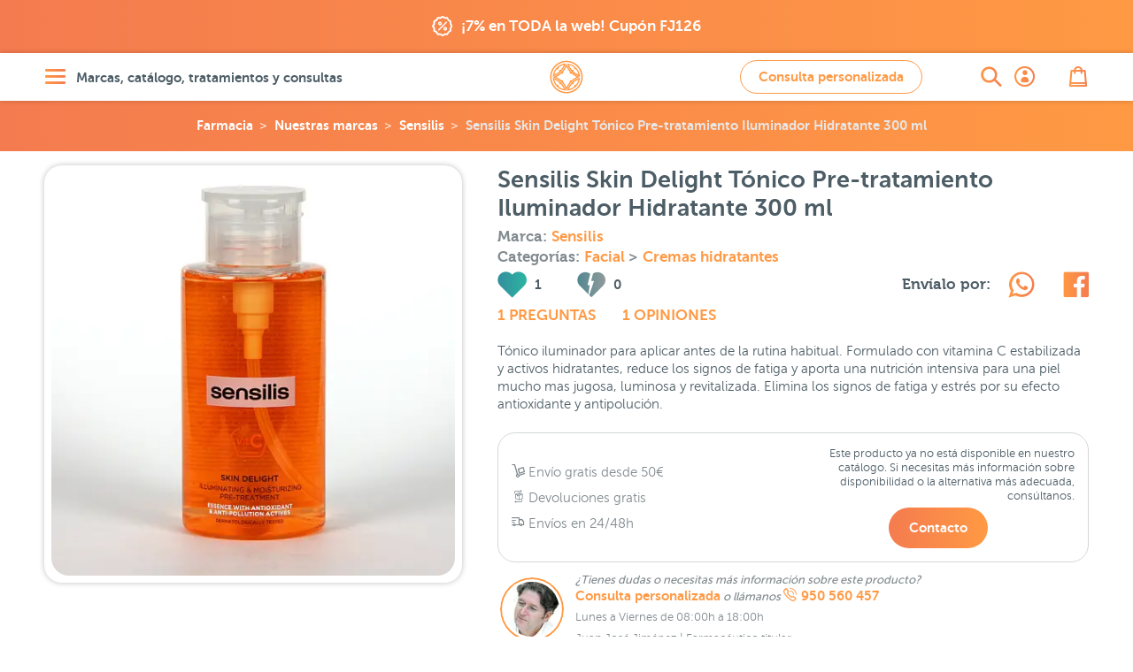

--- FILE ---
content_type: text/html; charset=UTF-8
request_url: https://farmaciajimenez.com/nuestras-marcas/sensilis/sensilis-skin-delight-tonico-pre-tratamiento-iluminador-hidratante-300-ml
body_size: 41436
content:
<!DOCTYPE html>
<html lang="es">
<head>
	<!--[if lte IE 11]>
	<script type="text/javascript">
		window.top.location="https://farmaciajimenez.com/actualiza-tu-navegador"
	</script>
	<meta http-equiv="refresh" content="0;URL=https://farmaciajimenez.com/actualiza-tu-navegador">
	<![endif]-->
	<meta name="user-id" content="">
	<link rel="manifest" href="/manifest.json">
	<meta charset="utf-8">
	<meta http-equiv="X-UA-Compatible" content="IE=edge">
	<meta name="viewport" content="width=device-width, user-scalable=no, initial-scale=1, maximum-scale=1">
	<meta http-equiv="Content-Type" content="text/html;charset=utf-8"/>
	<meta name="apple-mobile-web-app-capable" content="yes">
	<link rel="preconnect" href="//www.google-analytics.com">
	<link rel="preconnect" href="//www.googleadservices.com">
	<link rel="preconnect" href="//www.googletagmanager.com">
	<link rel="preconnect" href="//googleads.g.doubleclick.net">
	<link rel="preconnect" href="//google.com">
	<link rel="preconnect" href="//google.es">
	<link rel="preconnect" href="//connect.facebook.net">
	<link rel="preconnect" href="https://analytics.twitter.com">
	
		<link rel="canonical" href="https://farmaciajimenez.com/nuestras-marcas/sensilis/sensilis-skin-delight-tonico-pre-tratamiento-iluminador-hidratante-300-ml" />
	

		<meta name="description" content="Somos especialistas en sensilis y disponemos de una amplia variedad de productos para el cuidado diario de pieles apagadas, fotoenvejecidas o fatigadas.">

	<script type="application/ld+json">{"@context":"https:\/\/schema.org\/","@type":"Product","url":"https:\/\/farmaciajimenez.com\/nuestras-marcas\/sensilis\/sensilis-skin-delight-tonico-pre-tratamiento-iluminador-hidratante-300-ml","name":"Sensilis Skin Delight T\u00f3nico Pre-tratamiento Iluminador Hidratante 300 ml","description":"Somos especialistas en sensilis y disponemos de una amplia variedad de productos para el cuidado diario de pieles apagadas, fotoenvejecidas o fatigadas.","sku":"192321","mpn":"192321","brand":{"@type":"Thing","name":"Sensilis"},"offers":{"@type":"Offer","url":"https:\/\/farmaciajimenez.com\/nuestras-marcas\/sensilis\/sensilis-skin-delight-tonico-pre-tratamiento-iluminador-hidratante-300-ml","priceCurrency":"EUR","price":16.72,"availability":"https:\/\/schema.org\/Discontinued","itemCondition":"http:\/\/schema.org\/NewCondition","sku":"192321","mpn":"192321","priceValidUntil":"2026-01-23","seller":{"@type":"Organization","name":"Farm\u00e1cia Jim\u00e9nez"}},"image":"https:\/\/farmaciajimenez.com\/storage\/products\/sensilis-skin-delight-tonico-pre-tratamiento-iluminador-hidratante-300-ml\/sensilis-vit-c-skin-delight-300-ml.jpg","review":[{"@type":"Review","reviewBody":"Me ha encantado este t\u00f3nico, lo utilizo por la ma\u00f1ana y da una sensaci\u00f3n de frescor enorme, a pesar de tener la piel muy sensible no he tenido ning\u00fan problema y el olor es maravilloso.","author":{"@type":"Person","name":"MARI CARMEN GOMEZ"},"reviewRating":{"@type":"Rating","ratingValue":"5","bestRating":5,"worstRating":1}}],"aggregateRating":{"@type":"AggregateRating","ratingValue":"5","reviewCount":1}}</script>
		<script type="application/ld+json">{"@context":"https:\/\/schema.org\/","@type":"BreadcrumbList","itemListElement":[{"@type":"ListItem","position":1,"item":{"@id":"https:\/\/farmaciajimenez.com","name":"Farmacia Jim\u00e9nez"}},{"@type":"ListItem","position":2,"item":{"@id":"https:\/\/farmaciajimenez.com\/nuestras-marcas","name":"Nuestras marcas"}},{"@type":"ListItem","position":3,"item":{"@id":"https:\/\/farmaciajimenez.com\/nuestras-marcas\/sensilis","name":"Sensilis"}},{"@type":"ListItem","position":4,"item":{"@id":"https:\/\/farmaciajimenez.com\/nuestras-marcas\/sensilis\/sensilis-skin-delight-tonico-pre-tratamiento-iluminador-hidratante-300-ml","name":"Sensilis Skin Delight T\u00f3nico Pre-tratamiento Iluminador Hidratante 300 ml"}}]}</script>
		
					<meta name="product-id" content="101065">
	<meta name="product-sku" content="192321">
	<meta name="product-value" content="1672">
	<meta name="product-title" content="Sensilis Skin Delight Tónico Pre-tratamiento Iluminador Hidratante 300 ml">
	<meta name="product-category" content="Dermocosmética &gt; Facial &gt; Cremas hidratantes">
	<meta property="og:url" content="https://farmaciajimenez.com/nuestras-marcas/sensilis/sensilis-skin-delight-tonico-pre-tratamiento-iluminador-hidratante-300-ml"/>
	<meta property="og:type" content="product"/>
	<meta property="og:title" content="Sensilis Skin Delight Tónico Iluminador Hidratante 300 ml "/>
	<meta property="og:description" content="Somos especialistas en sensilis y disponemos de una amplia variedad de productos para el cuidado diario de pieles apagadas, fotoenvejecidas o fatigadas."/>
	<meta property="og:image" content="https://farmaciajimenez.com/storage/products/sensilis-skin-delight-tonico-pre-tratamiento-iluminador-hidratante-300-ml/sensilis-vit-c-skin-delight-300-ml-1440.jpg"/>
	<meta property="og:image:secure_url" content="https://farmaciajimenez.com/storage/products/sensilis-skin-delight-tonico-pre-tratamiento-iluminador-hidratante-300-ml/sensilis-vit-c-skin-delight-300-ml-1440.jpg"/>
	
		
				<meta property="product:brand" content="Sensilis">
	<meta property="product:availability" content="out_of_stock">
	<meta property="product:condition" content="new">
	<meta property="product:price:amount" content="16.72">
	<meta property="product:price:currency" content="EUR">
	<meta property="product:retailer_item_id" content="192321">


	<script type="application/ld+json">{"@context":"https:\/\/schema.org","@type":"Pharmacy","@id":"https:\/\/farmaciajimenez.com\/#pharmacy","name":"Farmacia Jim\u00e9nez","image":["https:\/\/farmaciajimenez.com\/assets\/images\/fondo-home.png","https:\/\/farmaciajimenez.com\/assets\/images\/farma-servicios.jpg"],"address":{"@type":"PostalAddress","streetAddress":"Carrera de Natalio Rivas 94","addressLocality":"Adra","addressRegion":"Almer\u00eda","postalCode":"04770","addressCountry":"ES"},"geo":{"@type":"GeoCoordinates","latitude":36.7481314,"longitude":-3.0195324},"url":"https:\/\/farmaciajimenez.com\/","telephone":"+34950560457","openingHours":"Mo,Tu,We,Th,Fr","openingHoursSpecification":[{"@type":"OpeningHoursSpecification","opens":"09:30","closes":"14:00"},{"@type":"OpeningHoursSpecification","validFrom":"2025-10-25","validThrough":"2026-03-28","opens":"16:30","closes":"20:00"},{"@type":"OpeningHoursSpecification","validFrom":"2026-03-28","validThrough":"2026-10-24","opens":"17:30","closes":"21:00"}],"priceRange":"\u20ac","sameAs":["https:\/\/www.facebook.com\/holafarmaciajimenez","https:\/\/www.instagram.com\/farmacia.jimenez\/","https:\/\/twitter.com\/farmaciajim","https:\/\/www.youtube.com\/user\/farmaciajimenezderma"],"employee":[{"@type":"Person","additionalName":"Juan Jos\u00e9 Jim\u00e9nez","description":"Licenciado en Farmacia por la Universidad de Granada - Colegiado N\u00ba 765.   Especialista en nutrici\u00f3n y tecnolog\u00eda de los alimentos.  Atenci\u00f3n en dermatolog\u00eda cosm\u00e9tica.  Atenci\u00f3n en nutrici\u00f3n infantil.  Director laboratorio cl\u00ednico.  Coordinador de atenci\u00f3n on-line.  ","jobTitle":"Farmac\u00e9utico titular","givenName":"Juan Jos\u00e9 Jim\u00e9nez","alumniOf":"Universidad de Granada","affiliation":"Colegio Oficial de farmac\u00e9uticos de Almer\u00eda.","gender":"Male","worksFor":"Farmacia Jim\u00e9nez"},{"@type":"Person","additionalName":"Maite G\u00f3mez","description":"Licenciada en Farmacia por la Universidad de Granada - N\u00ba Colegiado 1333.   Master en Atenci\u00f3n Farmac\u00e9utica.  Sistema personalizado de dosificaci\u00f3n.  Atenci\u00f3n en dermatolog\u00eda cosm\u00e9tica.  Atenci\u00f3n en nutrici\u00f3n infantil y puericultura.  Fitoterapia.  Atenci\u00f3n on-line.  ","jobTitle":"Farmac\u00e9utica","givenName":"Maite G\u00f3mez","alumniOf":"Universidad de Granada","affiliation":"Colegio Oficial de farmac\u00e9uticos de Almer\u00eda.","gender":"Female","worksFor":"Farmacia Jim\u00e9nez"},{"@type":"Person","additionalName":"Francisca Cabrera","description":"Licenciada en Farmacia por la Universidad de Granada - N\u00ba Colegiado 1409.   Atenci\u00f3n en dermatolog\u00eda cosm\u00e9tica.  Sistema personalizado de dosificaci\u00f3n.  Analista laboratorio cl\u00ednico.  Atenci\u00f3n en fitoterapia.  Atenci\u00f3n on-line.  ","jobTitle":"Farmac\u00e9utica","givenName":"Francisca Cabrera","alumniOf":"Universidad de Granada","affiliation":"Colegio Oficial de farmac\u00e9uticos de Almer\u00eda.","gender":"Female","worksFor":"Farmacia Jim\u00e9nez"},{"@type":"Person","additionalName":"M\u00aa Carmen Daza","description":"Licenciada en Farmacia por la Universidad de Granada - N\u00ba Colegiado 1598.   Master en dermatolog\u00eda cosm\u00e9tica.  Analista laboratorio cl\u00ednico.  Atenci\u00f3n en dermatolog\u00eda cosm\u00e9tica.  Sistema personalizado de dosificaci\u00f3n.  Fitoterapia.  Atenci\u00f3n on-line.  ","jobTitle":"Farmac\u00e9utica","givenName":"M\u00aa Carmen Daza","alumniOf":"Universidad de Granada","affiliation":"Colegio Oficial de farmac\u00e9uticos de Almer\u00eda.","gender":"Female","worksFor":"Farmacia Jim\u00e9nez"},{"@type":"Person","additionalName":"Maria del Mar Gim\u00e9nez","description":"Licenciada en Farmacia por la Universidad de Granada - N\u00ba Colegiado 1386.   Atenci\u00f3n en dermatolog\u00eda cosm\u00e9tica.  Sistema personalizado de dosificaci\u00f3n.  Puericultura.  Gesti\u00f3n peticiones y sugerencias.  Atenci\u00f3n on-line.  ","jobTitle":"Farmac\u00e9utica","givenName":"Maria del Mar Gim\u00e9nez","alumniOf":"Universidad de Granada","affiliation":"Colegio Oficial de farmac\u00e9uticos de Almer\u00eda.","gender":"Female","worksFor":"Farmacia Jim\u00e9nez"},{"@type":"Person","additionalName":"\u00c1ngeles Garc\u00eda","description":"Auxiliar de farmacia diplomado.   Atenci\u00f3n al p\u00fablico.  Gesti\u00f3n log\u00edstica y almac\u00e9n.  Gesti\u00f3n exposici\u00f3n producto nutrici\u00f3n infantil.  ","jobTitle":"T\u00e9cnico en farmacia","givenName":"\u00c1ngeles Garc\u00eda","affiliation":"Colegio Oficial de farmac\u00e9uticos de Almer\u00eda.","gender":"Female","worksFor":"Farmacia Jim\u00e9nez"},{"@type":"Person","additionalName":"Elio L\u00f3pez","description":"Auxiliar de farmacia diplomado.   Atenci\u00f3n al p\u00fablico.  Gesti\u00f3n de stocks.  ","jobTitle":"T\u00e9cnico en farmacia","givenName":"Elio L\u00f3pez","affiliation":"Colegio Oficial de farmac\u00e9uticos de Almer\u00eda.","gender":"Male","worksFor":"Farmacia Jim\u00e9nez"},{"@type":"Person","additionalName":"Jos\u00e9 Antonio Mart\u00edn","description":"Licenciado en Farmacia por la Universidad de Granada - N\u00ba Colegiado 2075.   Medicamentos sin receta.  Gesti\u00f3n lineales EFP.  Atenci\u00f3n al p\u00fablico.  Gesti\u00f3n stock y almac\u00e9n.  Atenci\u00f3n on-line.  ","jobTitle":"Farmac\u00e9utico","givenName":"Jos\u00e9 Antonio Mart\u00edn","alumniOf":"Universidad de Granada","affiliation":"Colegio Oficial de farmac\u00e9uticos de Almer\u00eda.","gender":"Male","worksFor":"Farmacia Jim\u00e9nez"},{"@type":"Person","additionalName":"Miriam Gonz\u00e1lez","description":"Grado T\u00e9cnico en Farmacia y parafarmacia.   Gesti\u00f3n exposici\u00f3n de lineales.  Marketing y promoci\u00f3n lineales.  Atenci\u00f3n al p\u00fablico.  ","jobTitle":"T\u00e9cnico en farmacia","givenName":"Miriam Gonz\u00e1lez","alumniOf":"Colegio La Salle Almer\u00eda","gender":"Female","worksFor":"Farmacia Jim\u00e9nez"},{"@type":"Person","additionalName":"Irene Rodr\u00edguez","description":"Licenciada en Farmacia por la Universidad de Granada N\u00ba Colegiado 1940.   Especialista en Dermatolog\u00eda Cosm\u00e9tica  Consultas online y telef\u00f3nicas  Atenci\u00f3n personalizada en Dermatolog\u00eda Cosm\u00e9tica  Gesti\u00f3n de contenidos online  ","jobTitle":"Farmac\u00e9utica","givenName":"Irene Rodr\u00edguez","alumniOf":"Universidad de Granada","affiliation":"Colegio Oficial de farmac\u00e9uticos de Almer\u00eda.","gender":"Female","worksFor":"Farmacia Jim\u00e9nez"}]}</script>
		<script type="application/ld+json">{"@context":"https:\/\/schema.org","@type":"MedicalEntity","@id":"https:\/\/farmaciajimenez.com\/#medicalEntity","additionalType":"WebSite","alternateName":"Farmacia Jimenez","url":"https:\/\/farmaciajimenez.com\/","description":"Farmacia Online y Parafarmacia Online - Servicio integral en Dermatolog\u00eda Cosm\u00e9tica, las mejores marcas con informaci\u00f3n, opiniones y asesoramiento. Estamos para atenderte.","image":["https:\/\/farmaciajimenez.com\/assets\/images\/fondo-home.png","https:\/\/farmaciajimenez.com\/assets\/images\/farma-servicios.jpg"],"name":"Farmacia Jim\u00e9nez","mainEntityOfPage":"https:\/\/farmaciajimenez.com\/la-farmacia","medicineSystem":"Farmacia y Parafarmacia","relevantSpecialty":{"@type":"MedicalSpecialty","supersededBy":"http:\/\/schema.org\/PharmacySpecialty"},"code":{"@type":"MedicalCode","name":"AL-121-F"},"recognizingAuthority":{"@type":"Organization","name":"Colegio Oficial de Farmac\u00e9uticos de Almer\u00eda"}}</script>
	
	<title>Sensilis Skin Delight Tónico Iluminador Hidratante 300 ml  | Farmacia Jiménez</title>
	<!-- CSRF Token -->
	<meta name="csrf-token" content="I12LyyMNNZVjAT9PtYAUOVqDEjqvrMJ3CGGm7zdH">

			<meta name="track-url" content="https://farmaciajimenez.com/stats/track?product=sensilis-skin-delight-tonico-pre-tratamiento-iluminador-hidratante-300-ml">
	
	<link rel="apple-touch-icon" sizes="57x57" href="/apple-touch-icon-57x57.png">
	<link rel="apple-touch-icon" sizes="60x60" href="/apple-touch-icon-60x60.png">
	<link rel="apple-touch-icon" sizes="72x72" href="/apple-touch-icon-72x72.png">
	<link rel="apple-touch-icon" sizes="76x76" href="/apple-touch-icon-76x76.png">
	<link rel="apple-touch-icon" sizes="114x114" href="/apple-touch-icon-114x114.png">
	<link rel="apple-touch-icon" sizes="120x120" href="/apple-touch-icon-120x120.png">
	<link rel="apple-touch-icon" sizes="144x144" href="/apple-touch-icon-144x144.png">
	<link rel="apple-touch-icon" sizes="152x152" href="/apple-touch-icon-152x152.png">
	<link rel="apple-touch-icon" sizes="180x180" href="/apple-touch-icon-180x180.png">
	<link rel="icon" type="image/png" href="/favicon-production_16x16.png" sizes="16x16">
	<link rel="icon" type="image/png" href="/favicon-production_32x32.png" sizes="32x32">
	<link rel="icon" type="image/png" href="/favicon-production_96x96.png" sizes="96x96">
	<link rel="icon" type="image/png" href="/favicon-production_192x192.png" sizes="192x192">
	<link rel="manifest" href="/android-chrome-manifest.json">


	<!-- Styles -->
	<link href="/css/all.css?id=ebfbd338ae48b0c3f0e3" rel="stylesheet">

	
	<!-- Scripts -->
	
</head>

<body>
<div id="app"  data-is-debug="false">
	

    <div class="mod-claim-promo">
        <div class="content-inner">
            <div class="mod-claim-promo__inner">
                            <a href="https://farmaciajimenez.com/promociones/rebajas-de-farmacia-jimenez-llega-la-fiesta-de-enero" title="">
                    <i class="icon-coupons"></i>
                    <span>¡7% en TODA la web! Cupón FJ126</span>
                </a>
                        </div>
        </div>
    </div>


	
	
	
	
			<header class="header-page">
    <div class="content-inner">
        <div class="header-page__inner">

            <div class="header-page__inner__menu">
                <a href="#" class="lnk-openMenu elem-degradate" title="Abrir menú" aria-label="Abrir menú" rel="nofollow">
                    <i class="icon-menu" aria-label="Abrir menú"></i>
                    <span>Marcas, catálogo, tratamientos y consultas</span>
                </a>
            </div>

            <div class="header-page__inner__search">
                <a href="https://farmaciajimenez.com/busqueda" class="lnk-openSearch elem-degradate" title="Abrir buscador" aria-label="Abrir buscador">
                    <i class="icon-search" aria-label="Abrir buscador"></i>
                </a>
            </div>

            <div class="header-page__inner__title">
                                    <a href="/" rel="nofollow" class="lnk-goHome" title="Ir a la home" aria-label="Ir a la página principal de Farmacia Jiménez">
                        <span class="hide">Farmacia Jiménez</span>
                        <i class="icon-logo" title="Farmacia Jimenez" aria-label="Farmacia Jiménez"></i>
                    </a>
                            </div>

                    <div class="header-page__inner__query">
                <a title="Ir a consulta personalizada" href="https://farmaciajimenez.com/consulta-personalizada" data-theme-modal="modal-ajax-02" class="btn btn btn--primary btn--primary--outline ajax-fancybox" aria-label="Consulta personalizada">
                    Consulta personalizada
                </a>
            </div>
        
            <div class="header-page__inner__privateArea">
                <a href="https://farmaciajimenez.com/user/account" class="lnk-openPrivateArea elem-degradate" title="Abrir área privada">
                                            <i class="icon-user_bold" aria-label="Ir a mi cuenta de usuario"></i>
                                    </a>
            </div>

            <div class="header-page__inner__checkOut">
                <a href="https://farmaciajimenez.com/cesta" class="lnk-openCheckOut elem-degradate" title="Abrir esta" aria-label="Abrir cesta">
                    <i class="icon-bag" aria-label="Abrir cesta"></i>
                    <counter-products class-name="title03"></counter-products>
                </a>
            </div>

        </div>
    </div>
</header>

			
	<main>
			<!-- inicio breadcrumbs	-->				
		<!-- fin breadcrumbs -->	
		<div class="product-bread">
		<div class="breadcrumbs">
	<ul>    
								<li><a title="Farmacia Online" class="logo" href="https://farmaciajimenez.com">Farmacia</a></li>
											<li><a title="Ir a Nuestras marcas" href="https://farmaciajimenez.com/nuestras-marcas">Nuestras marcas</a></li>
											<li><a title="Ir a Sensilis" href="https://farmaciajimenez.com/nuestras-marcas/sensilis">Sensilis</a></li>
											<li><a title="Ir a Sensilis Skin Delight Tónico Pre-tratamiento Iluminador Hidratante 300 ml" href="https://farmaciajimenez.com/nuestras-marcas/sensilis/sensilis-skin-delight-tonico-pre-tratamiento-iluminador-hidratante-300-ml">Sensilis Skin Delight Tónico Pre-tratamiento Iluminador Hidratante 300 ml</a></li>
						</ul>
</div>	</div>
	<!-- .mod-back	-->
		<!-- fin .mod-back	-->

	<!-- .mod-info-product	-->
	<article class="mod-info-product">
		<div class="content-inner mod-info-product__inner">

			<div class="mod-info-product__inner__name">
				<h1 class="title02">Sensilis Skin Delight Tónico Pre-tratamiento Iluminador Hidratante 300 ml</h1>

									<h4 class="category-product" style="--padding-bottom: 0">
						Marca:
						<!-- TODO: href - final $infoProduct->brand->slug  -->
						<a href="https://farmaciajimenez.com/nuestras-marcas/sensilis" title="Ir a la página de la marca">Sensilis</a>
					</h4>
								
								
				<h4 class="category-product" style="--padding-bottom: 0">
					Categorías:
												<a title="Ir a Facial"
							href="https://farmaciajimenez.com/catalogo/dermocosmetica/facial"
							class="">
							Facial
						</a>
												>
						<!-- TODO: href - final $item->term->slug  -->
						<a title="Ir a Cremas hidratantes"
							href="https://farmaciajimenez.com/catalogo/dermocosmetica/facial/cremas-hidratantes"
							class="">
							Cremas hidratantes
						</a>
				</h4>	
						
			</div>
			<!-- fin .mod-info-product__inner__name	-->

			<div
				class="mod-info-product__inner__gallery  mod-info-product__inner__gallery--simple ">
				
				<div class="mod-info-product__inner__gallery-for">
																		<a href="https://farmaciajimenez.com/storage/products/sensilis-skin-delight-tonico-pre-tratamiento-iluminador-hidratante-300-ml/sensilis-vit-c-skin-delight-300-ml-1440.jpg" class="gallery-fancybox">
								<picture>
            <source
                media="(max-width: 359px)" 
                srcset="https://farmaciajimenez.com/storage/products/sensilis-skin-delight-tonico-pre-tratamiento-iluminador-hidratante-300-ml/sensilis-vit-c-skin-delight-300-ml-320.webp 1x, https://farmaciajimenez.com/storage/products/sensilis-skin-delight-tonico-pre-tratamiento-iluminador-hidratante-300-ml/sensilis-vit-c-skin-delight-300-ml-640.webp 2x, https://farmaciajimenez.com/storage/products/sensilis-skin-delight-tonico-pre-tratamiento-iluminador-hidratante-300-ml/sensilis-vit-c-skin-delight-300-ml-960.webp 3x"
                type="image/webp">
            <source
                media="(min-width: 360px) and (max-width: 413px)" 
                srcset="https://farmaciajimenez.com/storage/products/sensilis-skin-delight-tonico-pre-tratamiento-iluminador-hidratante-300-ml/sensilis-vit-c-skin-delight-300-ml-360.webp 1x, https://farmaciajimenez.com/storage/products/sensilis-skin-delight-tonico-pre-tratamiento-iluminador-hidratante-300-ml/sensilis-vit-c-skin-delight-300-ml-720.webp 2x, https://farmaciajimenez.com/storage/products/sensilis-skin-delight-tonico-pre-tratamiento-iluminador-hidratante-300-ml/sensilis-vit-c-skin-delight-300-ml-1081.webp 3x"
                type="image/webp">
            <source
                media="(min-width: 412px) and (max-width: 412px)" 
                srcset="https://farmaciajimenez.com/storage/products/sensilis-skin-delight-tonico-pre-tratamiento-iluminador-hidratante-300-ml/sensilis-vit-c-skin-delight-300-ml-360.webp 1x, https://farmaciajimenez.com/storage/products/sensilis-skin-delight-tonico-pre-tratamiento-iluminador-hidratante-300-ml/sensilis-vit-c-skin-delight-300-ml-720.webp 2x, https://farmaciajimenez.com/storage/products/sensilis-skin-delight-tonico-pre-tratamiento-iluminador-hidratante-300-ml/sensilis-vit-c-skin-delight-300-ml-1081.webp 2.625x"
                type="image/webp">
            <source
                media="(min-width: 414px) and (max-width: 479px)" 
                srcset="https://farmaciajimenez.com/storage/products/sensilis-skin-delight-tonico-pre-tratamiento-iluminador-hidratante-300-ml/sensilis-vit-c-skin-delight-300-ml-414.webp 1x, https://farmaciajimenez.com/storage/products/sensilis-skin-delight-tonico-pre-tratamiento-iluminador-hidratante-300-ml/sensilis-vit-c-skin-delight-300-ml-828.webp 2x, https://farmaciajimenez.com/storage/products/sensilis-skin-delight-tonico-pre-tratamiento-iluminador-hidratante-300-ml/sensilis-vit-c-skin-delight-300-ml-1242.webp 3x"
                type="image/webp">
            <source
                media="(min-width: 480px) and (max-width: 639px)" 
                srcset="https://farmaciajimenez.com/storage/products/sensilis-skin-delight-tonico-pre-tratamiento-iluminador-hidratante-300-ml/sensilis-vit-c-skin-delight-300-ml-480.webp 1x, https://farmaciajimenez.com/storage/products/sensilis-skin-delight-tonico-pre-tratamiento-iluminador-hidratante-300-ml/sensilis-vit-c-skin-delight-300-ml-960.webp 2x, https://farmaciajimenez.com/storage/products/sensilis-skin-delight-tonico-pre-tratamiento-iluminador-hidratante-300-ml/sensilis-vit-c-skin-delight-300-ml-1440.webp 3x"
                type="image/webp">
            <source
                media="(min-width: 640px) and (max-width: 767px)" 
                srcset="https://farmaciajimenez.com/storage/products/sensilis-skin-delight-tonico-pre-tratamiento-iluminador-hidratante-300-ml/sensilis-vit-c-skin-delight-300-ml-640.webp 1x, https://farmaciajimenez.com/storage/products/sensilis-skin-delight-tonico-pre-tratamiento-iluminador-hidratante-300-ml/sensilis-vit-c-skin-delight-300-ml-1242.webp 2x, https://farmaciajimenez.com/storage/products/sensilis-skin-delight-tonico-pre-tratamiento-iluminador-hidratante-300-ml/sensilis-vit-c-skin-delight-300-ml-1440.webp 3x"
                type="image/webp">

            <source
                media="(min-width: 768px) and (max-width: 877px)" 
                srcset="https://farmaciajimenez.com/storage/products/sensilis-skin-delight-tonico-pre-tratamiento-iluminador-hidratante-300-ml/sensilis-vit-c-skin-delight-300-ml-280.webp 1x, https://farmaciajimenez.com/storage/products/sensilis-skin-delight-tonico-pre-tratamiento-iluminador-hidratante-300-ml/sensilis-vit-c-skin-delight-300-ml-480.webp 2x, https://farmaciajimenez.com/storage/products/sensilis-skin-delight-tonico-pre-tratamiento-iluminador-hidratante-300-ml/sensilis-vit-c-skin-delight-300-ml-828.webp 3x"
                type="image/webp">
            <source
                media="(min-width: 878px) and (max-width: 979px)" 
                srcset="https://farmaciajimenez.com/storage/products/sensilis-skin-delight-tonico-pre-tratamiento-iluminador-hidratante-300-ml/sensilis-vit-c-skin-delight-300-ml-320.webp 1x, https://farmaciajimenez.com/storage/products/sensilis-skin-delight-tonico-pre-tratamiento-iluminador-hidratante-300-ml/sensilis-vit-c-skin-delight-300-ml-640.webp 2x, https://farmaciajimenez.com/storage/products/sensilis-skin-delight-tonico-pre-tratamiento-iluminador-hidratante-300-ml/sensilis-vit-c-skin-delight-300-ml-960.webp 3x"
                type="image/webp">
            <source
                media="(min-width: 980px) and (max-width: 1023px)" 
                srcset="https://farmaciajimenez.com/storage/products/sensilis-skin-delight-tonico-pre-tratamiento-iluminador-hidratante-300-ml/sensilis-vit-c-skin-delight-300-ml-360.webp 1x, https://farmaciajimenez.com/storage/products/sensilis-skin-delight-tonico-pre-tratamiento-iluminador-hidratante-300-ml/sensilis-vit-c-skin-delight-300-ml-720.webp 2x, https://farmaciajimenez.com/storage/products/sensilis-skin-delight-tonico-pre-tratamiento-iluminador-hidratante-300-ml/sensilis-vit-c-skin-delight-300-ml-1080.webp 3x"
                type="image/webp">

            <source
                media="(min-width: 1024px) and (max-width: 1340px)" 
                srcset="https://farmaciajimenez.com/storage/products/sensilis-skin-delight-tonico-pre-tratamiento-iluminador-hidratante-300-ml/sensilis-vit-c-skin-delight-300-ml-480.webp 1x, https://farmaciajimenez.com/storage/products/sensilis-skin-delight-tonico-pre-tratamiento-iluminador-hidratante-300-ml/sensilis-vit-c-skin-delight-300-ml-960.webp 2x, https://farmaciajimenez.com/storage/products/sensilis-skin-delight-tonico-pre-tratamiento-iluminador-hidratante-300-ml/sensilis-vit-c-skin-delight-300-ml-1440.webp 3x"
                type="image/webp">
                
            <source
                media="(min-width: 1341px)" 
                srcset="https://farmaciajimenez.com/storage/products/sensilis-skin-delight-tonico-pre-tratamiento-iluminador-hidratante-300-ml/sensilis-vit-c-skin-delight-300-ml-640.webp 1x, https://farmaciajimenez.com/storage/products/sensilis-skin-delight-tonico-pre-tratamiento-iluminador-hidratante-300-ml/sensilis-vit-c-skin-delight-300-ml-1242.webp 2x, https://farmaciajimenez.com/storage/products/sensilis-skin-delight-tonico-pre-tratamiento-iluminador-hidratante-300-ml/sensilis-vit-c-skin-delight-300-ml-1440.webp 2.625x"
                type="image/webp">
            

        
            <source
                media="(max-width: 359px)" 
                srcset="https://farmaciajimenez.com/storage/products/sensilis-skin-delight-tonico-pre-tratamiento-iluminador-hidratante-300-ml/sensilis-vit-c-skin-delight-300-ml-320.jpg 1x, https://farmaciajimenez.com/storage/products/sensilis-skin-delight-tonico-pre-tratamiento-iluminador-hidratante-300-ml/sensilis-vit-c-skin-delight-300-ml-640.jpg 2x, https://farmaciajimenez.com/storage/products/sensilis-skin-delight-tonico-pre-tratamiento-iluminador-hidratante-300-ml/sensilis-vit-c-skin-delight-300-ml-960.jpg 3x">
            <source
                media="(min-width: 360px) and (max-width: 413px)" 
                srcset="https://farmaciajimenez.com/storage/products/sensilis-skin-delight-tonico-pre-tratamiento-iluminador-hidratante-300-ml/sensilis-vit-c-skin-delight-300-ml-360.jpg 1x, https://farmaciajimenez.com/storage/products/sensilis-skin-delight-tonico-pre-tratamiento-iluminador-hidratante-300-ml/sensilis-vit-c-skin-delight-300-ml-720.jpg 2x, https://farmaciajimenez.com/storage/products/sensilis-skin-delight-tonico-pre-tratamiento-iluminador-hidratante-300-ml/sensilis-vit-c-skin-delight-300-ml-1081.jpg 3x">
            <source
                media="(min-width: 412px) and (max-width: 412px)" 
                srcset="https://farmaciajimenez.com/storage/products/sensilis-skin-delight-tonico-pre-tratamiento-iluminador-hidratante-300-ml/sensilis-vit-c-skin-delight-300-ml-360.jpg 1x, https://farmaciajimenez.com/storage/products/sensilis-skin-delight-tonico-pre-tratamiento-iluminador-hidratante-300-ml/sensilis-vit-c-skin-delight-300-ml-720.jpg 2x, https://farmaciajimenez.com/storage/products/sensilis-skin-delight-tonico-pre-tratamiento-iluminador-hidratante-300-ml/sensilis-vit-c-skin-delight-300-ml-1081.jpg 2.625x">
            <source
                media="(min-width: 414px) and (max-width: 479px)" 
                srcset="https://farmaciajimenez.com/storage/products/sensilis-skin-delight-tonico-pre-tratamiento-iluminador-hidratante-300-ml/sensilis-vit-c-skin-delight-300-ml-414.jpg 1x, https://farmaciajimenez.com/storage/products/sensilis-skin-delight-tonico-pre-tratamiento-iluminador-hidratante-300-ml/sensilis-vit-c-skin-delight-300-ml-828.jpg 2x, https://farmaciajimenez.com/storage/products/sensilis-skin-delight-tonico-pre-tratamiento-iluminador-hidratante-300-ml/sensilis-vit-c-skin-delight-300-ml-1242.jpg 3x">
            <source
                media="(min-width: 480px) and (max-width: 639px)" 
                srcset="https://farmaciajimenez.com/storage/products/sensilis-skin-delight-tonico-pre-tratamiento-iluminador-hidratante-300-ml/sensilis-vit-c-skin-delight-300-ml-480.jpg 1x, https://farmaciajimenez.com/storage/products/sensilis-skin-delight-tonico-pre-tratamiento-iluminador-hidratante-300-ml/sensilis-vit-c-skin-delight-300-ml-960.jpg 2x, https://farmaciajimenez.com/storage/products/sensilis-skin-delight-tonico-pre-tratamiento-iluminador-hidratante-300-ml/sensilis-vit-c-skin-delight-300-ml-1440.jpg 3x">
            <source
                media="(min-width: 640px) and (max-width: 767px)" 
                srcset="https://farmaciajimenez.com/storage/products/sensilis-skin-delight-tonico-pre-tratamiento-iluminador-hidratante-300-ml/sensilis-vit-c-skin-delight-300-ml-640.jpg 1x, https://farmaciajimenez.com/storage/products/sensilis-skin-delight-tonico-pre-tratamiento-iluminador-hidratante-300-ml/sensilis-vit-c-skin-delight-300-ml-1242.jpg 2x, https://farmaciajimenez.com/storage/products/sensilis-skin-delight-tonico-pre-tratamiento-iluminador-hidratante-300-ml/sensilis-vit-c-skin-delight-300-ml-1440.jpg 3x">

            <source
                media="(min-width: 768px) and (max-width: 877px)" 
                srcset="https://farmaciajimenez.com/storage/products/sensilis-skin-delight-tonico-pre-tratamiento-iluminador-hidratante-300-ml/sensilis-vit-c-skin-delight-300-ml-280.jpg 1x, https://farmaciajimenez.com/storage/products/sensilis-skin-delight-tonico-pre-tratamiento-iluminador-hidratante-300-ml/sensilis-vit-c-skin-delight-300-ml-480.jpg 2x, https://farmaciajimenez.com/storage/products/sensilis-skin-delight-tonico-pre-tratamiento-iluminador-hidratante-300-ml/sensilis-vit-c-skin-delight-300-ml-828.jpg 3x">
            <source
                media="(min-width: 878px) and (max-width: 979px)" 
                srcset="https://farmaciajimenez.com/storage/products/sensilis-skin-delight-tonico-pre-tratamiento-iluminador-hidratante-300-ml/sensilis-vit-c-skin-delight-300-ml-320.jpg 1x, https://farmaciajimenez.com/storage/products/sensilis-skin-delight-tonico-pre-tratamiento-iluminador-hidratante-300-ml/sensilis-vit-c-skin-delight-300-ml-640.jpg 2x, https://farmaciajimenez.com/storage/products/sensilis-skin-delight-tonico-pre-tratamiento-iluminador-hidratante-300-ml/sensilis-vit-c-skin-delight-300-ml-960.jpg 3x">
            <source
                media="(min-width: 980px) and (max-width: 1023px)" 
                srcset="https://farmaciajimenez.com/storage/products/sensilis-skin-delight-tonico-pre-tratamiento-iluminador-hidratante-300-ml/sensilis-vit-c-skin-delight-300-ml-360.jpg 1x, https://farmaciajimenez.com/storage/products/sensilis-skin-delight-tonico-pre-tratamiento-iluminador-hidratante-300-ml/sensilis-vit-c-skin-delight-300-ml-720.jpg 2x, https://farmaciajimenez.com/storage/products/sensilis-skin-delight-tonico-pre-tratamiento-iluminador-hidratante-300-ml/sensilis-vit-c-skin-delight-300-ml-1080.jpg 3x">

            <source
                media="(min-width: 1024px)" 
                srcset="https://farmaciajimenez.com/storage/products/sensilis-skin-delight-tonico-pre-tratamiento-iluminador-hidratante-300-ml/sensilis-vit-c-skin-delight-300-ml-480.jpg 1x, https://farmaciajimenez.com/storage/products/sensilis-skin-delight-tonico-pre-tratamiento-iluminador-hidratante-300-ml/sensilis-vit-c-skin-delight-300-ml-960.jpg 2x, https://farmaciajimenez.com/storage/products/sensilis-skin-delight-tonico-pre-tratamiento-iluminador-hidratante-300-ml/sensilis-vit-c-skin-delight-300-ml-1440.jpg 3x">

            <img 
                srcset="https://farmaciajimenez.com/storage/products/sensilis-skin-delight-tonico-pre-tratamiento-iluminador-hidratante-300-ml/sensilis-vit-c-skin-delight-300-ml-320.jpg 320w, https://farmaciajimenez.com/storage/products/sensilis-skin-delight-tonico-pre-tratamiento-iluminador-hidratante-300-ml/sensilis-vit-c-skin-delight-300-ml-360.jpg 360w, https://farmaciajimenez.com/storage/products/sensilis-skin-delight-tonico-pre-tratamiento-iluminador-hidratante-300-ml/sensilis-vit-c-skin-delight-300-ml-480.jpg 480w, https://farmaciajimenez.com/storage/products/sensilis-skin-delight-tonico-pre-tratamiento-iluminador-hidratante-300-ml/sensilis-vit-c-skin-delight-300-ml-640.jpg 640w, https://farmaciajimenez.com/storage/products/sensilis-skin-delight-tonico-pre-tratamiento-iluminador-hidratante-300-ml/sensilis-vit-c-skin-delight-300-ml-720.jpg 720w, https://farmaciajimenez.com/storage/products/sensilis-skin-delight-tonico-pre-tratamiento-iluminador-hidratante-300-ml/sensilis-vit-c-skin-delight-300-ml-960.jpg 960w, https://farmaciajimenez.com/storage/products/sensilis-skin-delight-tonico-pre-tratamiento-iluminador-hidratante-300-ml/sensilis-vit-c-skin-delight-300-ml-1440.jpg 1440w" 
                src="https://farmaciajimenez.com/storage/products/sensilis-skin-delight-tonico-pre-tratamiento-iluminador-hidratante-300-ml/sensilis-vit-c-skin-delight-300-ml-320.jpg" 
                class="img-thumbnail"
                alt="Sensilis Skin Delight Tónico Pre-tratamiento Iluminador Hidratante 300 ml">
        
            </picture>
							</a>
																				</div>
							</div>
			<!-- fin .mod-info-product__inner__gallery	-->

			<div class="mod-info-product__inner__description__buy mod-info-product__inner__description__buy--02">
				<div class="mod-info-product__inner__description__buy__price">
											<p class="text--small">Este producto ya no está disponible en nuestro catálogo. Si necesitas más información sobre disponibilidad o la alternativa más adecuada, consúltanos.</p>
						<a href="https://farmaciajimenez.com/contacto?s=sensilis-skin-delight-tonico-pre-tratamiento-iluminador-hidratante-300-ml" title="Ir a Contacto" class="btn btn--primary btn--large ajax-fancybox">
							Contacto
						</a>
										
				</div>
				<div class="mod-info-product__inner__description__buy__info">
					<ul>
						<li>
							<i class="icon-pedidos_bold"></i>
							Envío gratis desde 50€
						</li>
						<li>
							<i class="icon-devoluciones"></i>
							Devoluciones gratis
						</li>
						<li>
							<i class="icon-camion_bold"></i>
							Envíos en 24/48h
						</li>
					</ul>
				</div>
			</div>


			<div class="mod-info-product__inner__description">
				<div class="mod-info-product__inner__description__social">
					<ul class="list-rating">
						<li>
							<a href="#mod-opinions" class="lnk-anchor" title="Me gusta">
								<i class="icon-full_heart like"></i>
								<span>1</span>
							</a>
						</li>
						<li>
							<a href="#mod-opinions" class="lnk-anchor " title="No me gusta">
								<i class="icon-broken_heart dislike"></i>
								<span>0</span>
							</a>
						</li>
					</ul>
					<ul class="list-anchor">
						<li>
							<a href="#mod-questions" title="Ir a Preguntas" class="lnk-anchor">1
								Preguntas</a>
						</li>
						<li>
							<a href="#mod-opinions" title="Ir a Opiniones" class="lnk-anchor">1 Opiniones</a>
						</li>
					</ul>
					<div class="mod-share">
						<h4>Envíalo por:</h4>
						<ul class="list-social">
							<li>
																<a href="whatsapp://send?text=https://farmaciajimenez.com/nuestras-marcas/sensilis/sensilis-skin-delight-tonico-pre-tratamiento-iluminador-hidratante-300-ml" target="_blank" title="Compartir en Whatsapp"
								   class="elem-degradate elem-degradate--dark">
									<i class="icon-whatsapp"></i>
									<span class="hide">Compartir en Whatsapp</span>
								</a>
															</li>
							<li>
																<a href="http://www.facebook.com/sharer.php?u=https://farmaciajimenez.com/stats/track?product=sensilis-skin-delight-tonico-pre-tratamiento-iluminador-hidratante-300-ml&t=Sensilis Skin Delight Tónico Iluminador Hidratante 300 ml " target="_blank"
								   title="Compartir en Facebook" class="elem-degradate elem-degradate--dark">
									<i class="icon-facebook"></i>
									<span class="hide">Compartir en Facebook</span>
								</a>
							</li>
						</ul>
					</div>
				</div>

								<p>Tónico iluminador para aplicar antes de la rutina habitual. Formulado con vitamina C estabilizada y activos hidratantes, reduce los signos de fatiga y aporta una nutrición intensiva para una piel mucho mas jugosa, luminosa y revitalizada. Elimina los signos de fatiga y estrés por su efecto antioxidante y antipolución.</p>

				<div class="mod-info-product__inner__description__buy show-tablet">
					<div class="mod-info-product__inner__description__buy__info">
						<ul>
							<li>
								<i class="icon-pedidos_bold"></i>
								Envío gratis desde 50€
							</li>
							<li>
								<i class="icon-devoluciones"></i>
								Devoluciones gratis
							</li>
							<li>
								<i class="icon-camion_bold"></i>
								Envíos en 24/48h
							</li>
						</ul>
					</div>
					<div class="mod-info-product__inner__description__buy__price">
													<p class="text--small">Este producto ya no está disponible en nuestro catálogo. Si necesitas más información sobre disponibilidad o la alternativa más adecuada, consúltanos.</p>
							<a href="https://farmaciajimenez.com/contacto?s=sensilis-skin-delight-tonico-pre-tratamiento-iluminador-hidratante-300-ml" title="Ir a Contacto" class="btn btn--primary ajax-fancybox">
								Contacto
							</a>
											</div>
				</div>

				<div class="mod-info-person mod-info-person--little">
					<div class="mod-info-person__photo">
						<ul class="list-grid-equal">
							<li>
							<span class="circle">
								<picture>
            
            <source
                srcset="https://farmaciajimenez.com/storage/la-farmacia/page/quienes-somos/member1-medium.webp 1x, https://farmaciajimenez.com/storage/la-farmacia/page/quienes-somos/member1-large.webp 2x, https://farmaciajimenez.com/storage/la-farmacia/page/quienes-somos/member1-big.webp 3x"
                type="image/webp">

            <source
                srcset="https://farmaciajimenez.com/storage/la-farmacia/page/quienes-somos/member1-medium.jpg 1x, https://farmaciajimenez.com/storage/la-farmacia/page/quienes-somos/member1-large.jpg 2x, https://farmaciajimenez.com/storage/la-farmacia/page/quienes-somos/member1-big.jpg 3x">
                
            <img 
                srcset="https://farmaciajimenez.com/storage/la-farmacia/page/quienes-somos/member1-medium.jpg 1x, https://farmaciajimenez.com/storage/la-farmacia/page/quienes-somos/member1-large.jpg 2x, https://farmaciajimenez.com/storage/la-farmacia/page/quienes-somos/member1-big.jpg 3x" 
                src="https://farmaciajimenez.com/storage/la-farmacia/page/quienes-somos/member1-medium.jpg"
                class="img-thumbnail"
                alt="Juan José Jiménez">
                
            </picture>
							</span>
							</li>
						</ul>
					</div>
					<div class="mod-info-person__info">
						<p class="claim">
							¿Tienes dudas o necesitas más información sobre este producto?
							<a title="Ir a consulta personalizada" href="https://farmaciajimenez.com/consulta-personalizada"
							   data-theme-modal="modal-ajax-02" class="ajax-fancybox">
								Consulta personalizada
							</a>
							o llámanos
							<a title="Consulta personalizada" href="tel:950560457">
								<i class="icon-phone_2" style="--pr:5"></i>950 560 457
							</a>
																																		</p>
						<p class="text--small">Lunes a Viernes de 08:00h a 18:00h</p>
						<p>Juan José Jiménez | Farmacéutico titular</p>
					</div>
				</div>


			</div>
			<!-- fin .mod-info-product__inner__description	-->
		</div>
	</article>
	<!-- fin .mod-info-product	-->

			<article>
			<div class="content-inner content-inner--medium-02">
								<h2 class="title03">Tratamientos donde se usa</h2>

				<ul class="list-categories">
																<li>
							<!-- TODO: href - final $item->term->slug  -->
							<a title="Ir a Antiedad - Antioxidante"
							   href="https://farmaciajimenez.com/catalogo/tratamientos/antiedad-antioxidante"
							   class="btn btn--small btn--primary btn--primary--outline">
								Antiedad - Antioxidante
							</a>
						</li>
														</ul>

							</div>			
		</article>
	
	<!-- .mod-fixed-product	-->
	<article class="mod-fixed-product">
		<div class="content-inner">
			<div class="mod-fixed-product__img">
				<picture>
            
            <source
                srcset="https://farmaciajimenez.com/storage/products/sensilis-skin-delight-tonico-pre-tratamiento-iluminador-hidratante-300-ml/sensilis-vit-c-skin-delight-300-ml-60.webp 1x, https://farmaciajimenez.com/storage/products/sensilis-skin-delight-tonico-pre-tratamiento-iluminador-hidratante-300-ml/sensilis-vit-c-skin-delight-300-ml-120.webp 2x, https://farmaciajimenez.com/storage/products/sensilis-skin-delight-tonico-pre-tratamiento-iluminador-hidratante-300-ml/sensilis-vit-c-skin-delight-300-ml-180.webp 3x"
                type="image/webp">

            <source
                srcset="https://farmaciajimenez.com/storage/products/sensilis-skin-delight-tonico-pre-tratamiento-iluminador-hidratante-300-ml/sensilis-vit-c-skin-delight-300-ml-60.jpg 1x, https://farmaciajimenez.com/storage/products/sensilis-skin-delight-tonico-pre-tratamiento-iluminador-hidratante-300-ml/sensilis-vit-c-skin-delight-300-ml-120.jpg 2x, https://farmaciajimenez.com/storage/products/sensilis-skin-delight-tonico-pre-tratamiento-iluminador-hidratante-300-ml/sensilis-vit-c-skin-delight-300-ml-180.jpg 3x">
                
            <img 
                srcset="https://farmaciajimenez.com/storage/products/sensilis-skin-delight-tonico-pre-tratamiento-iluminador-hidratante-300-ml/sensilis-vit-c-skin-delight-300-ml-60.jpg 1x, https://farmaciajimenez.com/storage/products/sensilis-skin-delight-tonico-pre-tratamiento-iluminador-hidratante-300-ml/sensilis-vit-c-skin-delight-300-ml-120.jpg 2x, https://farmaciajimenez.com/storage/products/sensilis-skin-delight-tonico-pre-tratamiento-iluminador-hidratante-300-ml/sensilis-vit-c-skin-delight-300-ml-180.jpg 3x"
                src="https://farmaciajimenez.com/storage/products/sensilis-skin-delight-tonico-pre-tratamiento-iluminador-hidratante-300-ml/sensilis-vit-c-skin-delight-300-ml-60.jpg" 
                class="img-thumbnail"
                alt="Sensilis Skin Delight Tónico Pre-tratamiento Iluminador Hidratante 300 ml">
        
            </picture>
			</div>
			<div class="mod-fixed-product__info">
				<div class="mod-fixed-product__info__title">
					<p>Sensilis Skin Delight Tónico Pre-tratamiento Iluminador Hidratante 300 ml</p>
				</div>
				<div class="mod-fixed-product__info__buy">
											<p class="text--small">Este producto ya no está disponible en nuestro catálogo. Si necesitas más información sobre disponibilidad o la alternativa más adecuada, consúltanos.</p>
						<a href="https://farmaciajimenez.com/contacto?s=sensilis-skin-delight-tonico-pre-tratamiento-iluminador-hidratante-300-ml" title="Ir a Contacto" class="btn btn--primary btn--small ajax-fancybox">
							Contacto
						</a>

									</div>
			</div>
		</div>
	</article>
	<!-- .mod-fixed-product	-->

			<!-- .mod-collapsable	-->
		<article>
			<div class="content-inner content-inner--medium-02">
									<div class="mod-collapsable">
						<h2 class="lnk-collapsable lnk-collapsable--ellipsis">
							¿Qué es Sensilis Skin Delight Tónico Pre-tratamiento Iluminador Hidratante 300 ml?
							<i class="icon-arrow_up"></i>
						</h2>
						<div class="mod-collapsable__content content-wysiwyg content-wysiwyg-big open">
														<p><p>Gama iluminadora, antioxidante y revitalizante intensiva para el tratamiento de pieles apagadas, mates y envejecidas, ya sea por el paso de los años o por los factores externos, sobre todo por el sol.  </p>

<ul><li><strong>Tónico</strong> de uso diario para potenciar la luminosidad en <strong>todo tipo de pieles</strong>, secas, mixtas y grasas.</li>    <li>Complemento en la rutina de cuidado habitual antiedad o despigmentante.</li>    <li>Para aplicar despues de la higiene, <strong>rehidrata la piel intensamente</strong> aportandole jugosidad y luminosidad.</li>    <li>En pieles apagadas, fotoenvejecidas y de aspecto mate. <strong>Elimina los signos de fatiga y estrés del rostro</strong>.</li>  </ul></p>
						</div>
					</div>
													<div class="mod-collapsable">
						<h2 class="lnk-collapsable lnk-collapsable--ellipsis">
							¿Cómo usar Sensilis Skin Delight Tónico Pre-tratamiento Iluminador Hidratante 300 ml?
							<i class="icon-arrow_down"></i>
						</h2>
						<div class="mod-collapsable__content content-wysiwyg content-wysiwyg-big">
														<p><p>Tras una correcta higiene, aplicar sobre la piel limpia y seca de cara, cuello y escote, con la ayuda de un algodoncillo. Puede aplicarse mañana y/o noche antes del tratamiento habitual para potenciar la luminosidad de la piel.         Si quieres complementar tu rutina, puedes combinar el tónico de pretratamiento con la mascarilla iluminadora antioxidante una vez a la semana.</p></p>
						</div>
					</div>      
									<div class="mod-collapsable">
						<h2 class="lnk-collapsable lnk-collapsable--ellipsis">
							Propiedades de  Sensilis Skin Delight Tónico Pre-tratamiento Iluminador Hidratante 300 ml 							<i class="icon-arrow_down"></i>
						</h2>
						<div class="mod-collapsable__content content-wysiwyg content-wysiwyg-big">
														<p><ul><li><strong>Vitamina C estabilizada</strong>: Extraida a partir de kakadu plum, fuente rica en vitamina C. Potente acción iluminadora y antioxidante que potencia la luminosidad para un efecto buena cara inmediato. Reduce la sintesis de melanina para corregir el fondo de pigmentación. Su eficacia antioxidante evita la oxidación producida por los radicales libres protegiendo la piel de los factores externos.</li>    <li><strong>Arginina</strong>: Con propiedades antioxidantes y detoxificantes, es un aminoácido esencial que favorece la microcirculación sanguínea y la eliminación de toxinas de la piel.</li>    <li><strong>Glicerina</strong>: Promueve la retención de agua en las distintas capas de la piel para favorecer la humectación natural cutánea.</li>  </ul></p>
						</div>
					</div>
				
			</div>
		</article>
		<!-- fin .mod-collapsable	-->
	
	<!-- .mod-products	-->
			<article class="content-grid">
			<div class="content-inner">
				<h3 class="title02">Te puede interesar</h3>

				<div class="content-grid__similar remove-last-on-tablet"
				     style="--num-cols-m:3; --num-cols-l:4; --num-cols-xl:5; --space-row:1.5; --space-row-m:1;">
					    <div class="mod-products" data-id="product-2804">
        <!-- TODO: href - final $item->slug  -->
        <div class="mod-products__img">
            <a href="https://farmaciajimenez.com/nuestras-marcas/sensilis/sensilis-supreme-expression-contorno-de-ojos-15-ml"
               title="Ver información sobre Sensilis Supreme Contorno de Ojos Detox y Rellenador 20 ml">
                <!-- TODO: src - revisar url  -->
                                                <picture>
            
            <source
                media="(max-width: 767px)" 
                srcset="https://farmaciajimenez.com/storage/products/sensilis-supreme-expression-contorno-de-ojos-15-ml/sensilis-skin-lab-supreme-ojos-20-ml-120.webp 1x, https://farmaciajimenez.com/storage/products/sensilis-supreme-expression-contorno-de-ojos-15-ml/sensilis-skin-lab-supreme-ojos-20-ml-240.webp 2x, https://farmaciajimenez.com/storage/products/sensilis-supreme-expression-contorno-de-ojos-15-ml/sensilis-skin-lab-supreme-ojos-20-ml-360.webp 3x"
                type="image/webp">
            <source
                media=" (min-width: 768px) and (max-width: 899px)" 
                srcset="https://farmaciajimenez.com/storage/products/sensilis-supreme-expression-contorno-de-ojos-15-ml/sensilis-skin-lab-supreme-ojos-20-ml-240.webp 1x, https://farmaciajimenez.com/storage/products/sensilis-supreme-expression-contorno-de-ojos-15-ml/sensilis-skin-lab-supreme-ojos-20-ml-480.webp 2x, https://farmaciajimenez.com/storage/products/sensilis-supreme-expression-contorno-de-ojos-15-ml/sensilis-skin-lab-supreme-ojos-20-ml-720.webp 3x"
                type="image/webp">
            <source
                media=" (min-width: 900px) and (max-width: 959px)" 
                srcset="https://farmaciajimenez.com/storage/products/sensilis-supreme-expression-contorno-de-ojos-15-ml/sensilis-skin-lab-supreme-ojos-20-ml-280.webp 1x, https://farmaciajimenez.com/storage/products/sensilis-supreme-expression-contorno-de-ojos-15-ml/sensilis-skin-lab-supreme-ojos-20-ml-480.webp 2x, https://farmaciajimenez.com/storage/products/sensilis-supreme-expression-contorno-de-ojos-15-ml/sensilis-skin-lab-supreme-ojos-20-ml-828.webp 3x"
                type="image/webp">
            <source
                media=" (min-width: 960px) and (max-width: 1023px)" 
                srcset="https://farmaciajimenez.com/storage/products/sensilis-supreme-expression-contorno-de-ojos-15-ml/sensilis-skin-lab-supreme-ojos-20-ml-320.webp 1x, https://farmaciajimenez.com/storage/products/sensilis-supreme-expression-contorno-de-ojos-15-ml/sensilis-skin-lab-supreme-ojos-20-ml-640.webp 2x, https://farmaciajimenez.com/storage/products/sensilis-supreme-expression-contorno-de-ojos-15-ml/sensilis-skin-lab-supreme-ojos-20-ml-960.webp 3x"
                type="image/webp">
            <source
                media="(min-width: 1024px)" 
                srcset="https://farmaciajimenez.com/storage/products/sensilis-supreme-expression-contorno-de-ojos-15-ml/sensilis-skin-lab-supreme-ojos-20-ml-240.webp 1x, https://farmaciajimenez.com/storage/products/sensilis-supreme-expression-contorno-de-ojos-15-ml/sensilis-skin-lab-supreme-ojos-20-ml-480.webp 2x, https://farmaciajimenez.com/storage/products/sensilis-supreme-expression-contorno-de-ojos-15-ml/sensilis-skin-lab-supreme-ojos-20-ml-720.webp 3x"
                type="image/webp">


            <source
                media="(max-width: 767px)" 
                srcset="https://farmaciajimenez.com/storage/products/sensilis-supreme-expression-contorno-de-ojos-15-ml/sensilis-skin-lab-supreme-ojos-20-ml-120.jpg 1x, https://farmaciajimenez.com/storage/products/sensilis-supreme-expression-contorno-de-ojos-15-ml/sensilis-skin-lab-supreme-ojos-20-ml-240.jpg 2x, https://farmaciajimenez.com/storage/products/sensilis-supreme-expression-contorno-de-ojos-15-ml/sensilis-skin-lab-supreme-ojos-20-ml-360.jpg 3x">
            <source
                media=" (min-width: 768px) and (max-width: 899px)" 
                srcset="https://farmaciajimenez.com/storage/products/sensilis-supreme-expression-contorno-de-ojos-15-ml/sensilis-skin-lab-supreme-ojos-20-ml-240.jpg 1x, https://farmaciajimenez.com/storage/products/sensilis-supreme-expression-contorno-de-ojos-15-ml/sensilis-skin-lab-supreme-ojos-20-ml-480.jpg 2x, https://farmaciajimenez.com/storage/products/sensilis-supreme-expression-contorno-de-ojos-15-ml/sensilis-skin-lab-supreme-ojos-20-ml-720.jpg 3x">
            <source
                media=" (min-width: 900px) and (max-width: 959px)" 
                srcset="https://farmaciajimenez.com/storage/products/sensilis-supreme-expression-contorno-de-ojos-15-ml/sensilis-skin-lab-supreme-ojos-20-ml-280.jpg 1x, https://farmaciajimenez.com/storage/products/sensilis-supreme-expression-contorno-de-ojos-15-ml/sensilis-skin-lab-supreme-ojos-20-ml-480.jpg 2x, https://farmaciajimenez.com/storage/products/sensilis-supreme-expression-contorno-de-ojos-15-ml/sensilis-skin-lab-supreme-ojos-20-ml-828.jpg 3x">
            <source
                media=" (min-width: 960px) and (max-width: 1023px)" 
                srcset="https://farmaciajimenez.com/storage/products/sensilis-supreme-expression-contorno-de-ojos-15-ml/sensilis-skin-lab-supreme-ojos-20-ml-320.jpg 1x, https://farmaciajimenez.com/storage/products/sensilis-supreme-expression-contorno-de-ojos-15-ml/sensilis-skin-lab-supreme-ojos-20-ml-640.jpg 2x, https://farmaciajimenez.com/storage/products/sensilis-supreme-expression-contorno-de-ojos-15-ml/sensilis-skin-lab-supreme-ojos-20-ml-960.jpg 3x">
            <source
                media="(min-width: 1024px)" 
                srcset="https://farmaciajimenez.com/storage/products/sensilis-supreme-expression-contorno-de-ojos-15-ml/sensilis-skin-lab-supreme-ojos-20-ml-240.jpg 1x, https://farmaciajimenez.com/storage/products/sensilis-supreme-expression-contorno-de-ojos-15-ml/sensilis-skin-lab-supreme-ojos-20-ml-480.jpg 2x, https://farmaciajimenez.com/storage/products/sensilis-supreme-expression-contorno-de-ojos-15-ml/sensilis-skin-lab-supreme-ojos-20-ml-720.jpg 3x">

                
            <img 
                srcset="https://farmaciajimenez.com/storage/products/sensilis-supreme-expression-contorno-de-ojos-15-ml/sensilis-skin-lab-supreme-ojos-20-ml-120.jpg 767w, https://farmaciajimenez.com/storage/products/sensilis-supreme-expression-contorno-de-ojos-15-ml/sensilis-skin-lab-supreme-ojos-20-ml-240.jpg 768w, https://farmaciajimenez.com/storage/products/sensilis-supreme-expression-contorno-de-ojos-15-ml/sensilis-skin-lab-supreme-ojos-20-ml-280.jpg 900w, https://farmaciajimenez.com/storage/products/sensilis-supreme-expression-contorno-de-ojos-15-ml/sensilis-skin-lab-supreme-ojos-20-ml-320.jpg 960w, https://farmaciajimenez.com/storage/products/sensilis-supreme-expression-contorno-de-ojos-15-ml/sensilis-skin-lab-supreme-ojos-20-ml-240.jpg 1024w" 
                src="https://farmaciajimenez.com/storage/products/sensilis-supreme-expression-contorno-de-ojos-15-ml/sensilis-skin-lab-supreme-ojos-20-ml-240.jpg" 
                class="img-thumbnail"
                alt="Sensilis Supreme Contorno de Ojos Detox y Rellenador 20 ml">
        
            </picture>
            </a>
        </div>

        <div class="mod-products__info">
            <a href="https://farmaciajimenez.com/nuestras-marcas/sensilis/sensilis-supreme-expression-contorno-de-ojos-15-ml"
               title="Ver información sobre Sensilis Supreme Contorno de Ojos Detox y Rellenador 20 ml"
               class="lnk--small">
                Sensilis Supreme Contorno de Ojos Detox y Rellenador 20 ml
            </a>
            
            <p class="price">29,30 €</p>
            <button-addtocart product="{&quot;id&quot;:2804,&quot;brand_id&quot;:638,&quot;title&quot;:&quot;Sensilis Supreme Contorno de Ojos Detox y Rellenador 20 ml&quot;,&quot;name_short&quot;:null,&quot;name_short_title&quot;:null,&quot;slug&quot;:&quot;sensilis-supreme-expression-contorno-de-ojos-15-ml&quot;,&quot;canonical&quot;:null,&quot;sku&quot;:&quot;337917&quot;,&quot;is_pack&quot;:false,&quot;is_efp&quot;:false,&quot;elastic_factor&quot;:402,&quot;is_refrigerated&quot;:false,&quot;price&quot;:2930,&quot;pvd&quot;:0,&quot;tax_class&quot;:&quot;GENERAL&quot;,&quot;weight&quot;:782760,&quot;description&quot;:&quot;&lt;p&gt;Contorno de ojos intensivo antiedad, antibolsas y antiojeras.&amp;nbsp;Su f\u00f3rmula asocia el extracto de caviar con longlife-cell potenciando la longevidad celular e inhibiendo las contracciones cut\u00e1neas responsables de las l\u00edneas de expresi\u00f3n.&lt;\/p&gt;&lt;blockquote&gt;Nueva presentaci\u00f3n de Sensilis Supreme Renewal Detox Contorno de Ojos&lt;\/blockquote&gt;&quot;,&quot;indications&quot;:&quot;&lt;p&gt;&lt;iframe width=\&quot;100%\&quot; height=\&quot;380\&quot; src=\&quot;https:\/\/www.youtube.com\/embed\/5OpijXm2mcI\&quot; frameborder=\&quot;0\&quot; allowfullscreen=\&quot;\&quot;&gt;&lt;\/iframe&gt;&lt;br&gt;&lt;\/p&gt;&lt;h3&gt;Para qu\u00e9 pieles est\u00e1 indicado Sensilis Supreme Renewal Detox contorno de ojos&lt;\/h3&gt;&lt;ul&gt;&lt;li&gt;Recomendado &lt;strong&gt;para todo tipo de pieles&lt;\/strong&gt;.&lt;\/li&gt;&lt;\/ul&gt;&lt;h3&gt;Qu\u00e9 beneficios aporta&amp;nbsp;Sensilis Supreme Renewal Detox contorno de ojos&lt;\/h3&gt;&lt;ul&gt;&lt;li&gt;Tratamiento para contornos de ojos que presentan arrugas, bolsas y ojeras.&lt;\/li&gt;    &lt;li&gt;Combate l\u00edneas de expresi\u00f3n presentes en rictus y entrecejo.&lt;\/li&gt;&lt;li&gt;Ejerce una potente acci\u00f3n descongestiva antibolsas y antiojeras.&lt;\/li&gt;  &lt;\/ul&gt;&lt;p&gt;En Farmacia Jim\u00e9nez &lt;a href=\&quot;https:\/\/farmaciajimenez.com\/nuestras-marcas\/sensilis\&quot; target=\&quot;_blank\&quot;&gt;&lt;strong&gt;somos especialistas en Sensilis&lt;\/strong&gt;&lt;\/a&gt;. Si tienes alguna duda sobre estos polvos compactos o cualquier otro producto, no dudes en consultarnos &lt;strong&gt;&lt;a href=\&quot;https:\/\/farmaciajimenez.com\/consulta-personalizada\&quot; target=\&quot;_blank\&quot;&gt;a trav\u00e9s de nuestra Consulta Online Personalizada&amp;nbsp;completamente gratuita&lt;\/a&gt;&lt;\/strong&gt;&amp;nbsp;o, si lo prefieres, ll\u00e1manos a nuestro n\u00famero de atenci\u00f3n al cliente. \u00a1Te esperamos!&amp;nbsp;&lt;br&gt;&lt;\/p&gt;&quot;,&quot;recomendations&quot;:&quot;&lt;span style=\&quot;letter-spacing: 0.3px;\&quot;&gt;Aplicar ma\u00f1ana y noche sobre la piel perfectamente limpia mediante ligeros toques ascendentes.&amp;nbsp;&lt;\/span&gt;&lt;span style=\&quot;letter-spacing: 0.3px;\&quot;&gt;Permite el uso de maquillaje.&lt;\/span&gt;&lt;br&gt;&lt;ul&gt;  &lt;\/ul&gt;&quot;,&quot;properties&quot;:&quot;&lt;ul&gt;&lt;li&gt;&lt;strong&gt;Extracto de caviar:&amp;nbsp;&lt;\/strong&gt;Con acci\u00f3n regeneradora y antiedad. Un activador&lt;em&gt; longlife&lt;\/em&gt;.&lt;\/li&gt;    &lt;li&gt;&lt;strong&gt;Con &lt;\/strong&gt;&lt;strong&gt;Block-Line:&lt;\/strong&gt;&amp;nbsp;Un complejo que aten\u00faa las consecuencias de las contracciones cut\u00e1neas responsables de las l\u00edneas de expresi\u00f3n.&lt;\/li&gt;    &lt;li&gt;&lt;strong&gt;\u00c1cido hialur\u00f3nico&lt;\/strong&gt;: Efecto rellenador.&lt;\/li&gt;  &lt;\/ul&gt;&quot;,&quot;search_content&quot;:null,&quot;visibility&quot;:1,&quot;deactivated&quot;:false,&quot;seo_title&quot;:&quot;Sensilis Supreme Renewal Detox contorno de ojos&quot;,&quot;meta_description&quot;:&quot;Sensilis contorno de ojos con extracto de caviar, regenerador y antiarrugas. Combate bolsas y ojeras. Nueva presentaci\u00f3n de Supreme Expression contorno.&quot;,&quot;created_at&quot;:&quot;2012-10-15 20:40:02&quot;,&quot;updated_at&quot;:&quot;2025-09-29 15:52:36&quot;,&quot;deleted_at&quot;:null,&quot;url&quot;:&quot;https:\/\/farmaciajimenez.com\/nuestras-marcas\/sensilis\/sensilis-supreme-expression-contorno-de-ojos-15-ml&quot;,&quot;pivot&quot;:{&quot;parent_id&quot;:101065,&quot;child_id&quot;:2804},&quot;brand&quot;:{&quot;id&quot;:638,&quot;parent_id&quot;:0,&quot;name&quot;:&quot;Sensilis&quot;,&quot;slug&quot;:&quot;sensilis&quot;,&quot;is_efp&quot;:false,&quot;weight&quot;:null,&quot;created_at&quot;:&quot;2015-01-09 14:49:24&quot;,&quot;updated_at&quot;:&quot;2026-01-21 11:02:07&quot;,&quot;link&quot;:&quot;https:\/\/farmaciajimenez.com\/nuestras-marcas\/sensilis&quot;,&quot;logo_url&quot;:&quot;https:\/\/farmaciajimenez.com\/storage\/brands\/sensilis\/logo-sensiiis.jpg&quot;},&quot;images&quot;:[{&quot;id&quot;:46875,&quot;owner_type&quot;:&quot;App\\Product&quot;,&quot;owner_id&quot;:2804,&quot;storage&quot;:&quot;products&quot;,&quot;type&quot;:&quot;image&quot;,&quot;field&quot;:&quot;gallery&quot;,&quot;url&quot;:&quot;sensilis-supreme-expression-contorno-de-ojos-15-ml\/sensilis-skin-lab-supreme-ojos-20-ml.jpg&quot;,&quot;content&quot;:null,&quot;order&quot;:1,&quot;alt&quot;:&quot;Sensilis Supreme Contorno de Ojos Detox y Rellenador 15 ml envase y bote&quot;,&quot;created_at&quot;:&quot;2022-09-16 13:45:29&quot;,&quot;updated_at&quot;:&quot;2022-09-16 13:48:47&quot;,&quot;sizes&quot;:{&quot;original&quot;:&quot;https:\/\/farmaciajimenez.com\/storage\/products\/sensilis-supreme-expression-contorno-de-ojos-15-ml\/sensilis-skin-lab-supreme-ojos-20-ml.jpg&quot;,&quot;small&quot;:&quot;https:\/\/farmaciajimenez.com\/storage\/products\/sensilis-supreme-expression-contorno-de-ojos-15-ml\/sensilis-skin-lab-supreme-ojos-20-ml-small.jpg&quot;,&quot;medium&quot;:&quot;https:\/\/farmaciajimenez.com\/storage\/products\/sensilis-supreme-expression-contorno-de-ojos-15-ml\/sensilis-skin-lab-supreme-ojos-20-ml-medium.jpg&quot;,&quot;large&quot;:&quot;https:\/\/farmaciajimenez.com\/storage\/products\/sensilis-supreme-expression-contorno-de-ojos-15-ml\/sensilis-skin-lab-supreme-ojos-20-ml-large.jpg&quot;,&quot;big&quot;:&quot;https:\/\/farmaciajimenez.com\/storage\/products\/sensilis-supreme-expression-contorno-de-ojos-15-ml\/sensilis-skin-lab-supreme-ojos-20-ml-big.jpg&quot;,&quot;1440&quot;:&quot;https:\/\/farmaciajimenez.com\/storage\/products\/sensilis-supreme-expression-contorno-de-ojos-15-ml\/sensilis-skin-lab-supreme-ojos-20-ml-1440.jpg&quot;,&quot;1242&quot;:&quot;https:\/\/farmaciajimenez.com\/storage\/products\/sensilis-supreme-expression-contorno-de-ojos-15-ml\/sensilis-skin-lab-supreme-ojos-20-ml-1242.jpg&quot;,&quot;1081&quot;:&quot;https:\/\/farmaciajimenez.com\/storage\/products\/sensilis-supreme-expression-contorno-de-ojos-15-ml\/sensilis-skin-lab-supreme-ojos-20-ml-1081.jpg&quot;,&quot;960&quot;:&quot;https:\/\/farmaciajimenez.com\/storage\/products\/sensilis-supreme-expression-contorno-de-ojos-15-ml\/sensilis-skin-lab-supreme-ojos-20-ml-960.jpg&quot;,&quot;828&quot;:&quot;https:\/\/farmaciajimenez.com\/storage\/products\/sensilis-supreme-expression-contorno-de-ojos-15-ml\/sensilis-skin-lab-supreme-ojos-20-ml-828.jpg&quot;,&quot;720&quot;:&quot;https:\/\/farmaciajimenez.com\/storage\/products\/sensilis-supreme-expression-contorno-de-ojos-15-ml\/sensilis-skin-lab-supreme-ojos-20-ml-720.jpg&quot;,&quot;640&quot;:&quot;https:\/\/farmaciajimenez.com\/storage\/products\/sensilis-supreme-expression-contorno-de-ojos-15-ml\/sensilis-skin-lab-supreme-ojos-20-ml-640.jpg&quot;,&quot;480&quot;:&quot;https:\/\/farmaciajimenez.com\/storage\/products\/sensilis-supreme-expression-contorno-de-ojos-15-ml\/sensilis-skin-lab-supreme-ojos-20-ml-480.jpg&quot;,&quot;414&quot;:&quot;https:\/\/farmaciajimenez.com\/storage\/products\/sensilis-supreme-expression-contorno-de-ojos-15-ml\/sensilis-skin-lab-supreme-ojos-20-ml-414.jpg&quot;,&quot;360&quot;:&quot;https:\/\/farmaciajimenez.com\/storage\/products\/sensilis-supreme-expression-contorno-de-ojos-15-ml\/sensilis-skin-lab-supreme-ojos-20-ml-360.jpg&quot;,&quot;320&quot;:&quot;https:\/\/farmaciajimenez.com\/storage\/products\/sensilis-supreme-expression-contorno-de-ojos-15-ml\/sensilis-skin-lab-supreme-ojos-20-ml-320.jpg&quot;,&quot;315&quot;:&quot;https:\/\/farmaciajimenez.com\/storage\/products\/sensilis-supreme-expression-contorno-de-ojos-15-ml\/sensilis-skin-lab-supreme-ojos-20-ml-315.jpg&quot;,&quot;280&quot;:&quot;https:\/\/farmaciajimenez.com\/storage\/products\/sensilis-supreme-expression-contorno-de-ojos-15-ml\/sensilis-skin-lab-supreme-ojos-20-ml-280.jpg&quot;,&quot;240&quot;:&quot;https:\/\/farmaciajimenez.com\/storage\/products\/sensilis-supreme-expression-contorno-de-ojos-15-ml\/sensilis-skin-lab-supreme-ojos-20-ml-240.jpg&quot;,&quot;180&quot;:&quot;https:\/\/farmaciajimenez.com\/storage\/products\/sensilis-supreme-expression-contorno-de-ojos-15-ml\/sensilis-skin-lab-supreme-ojos-20-ml-180.jpg&quot;,&quot;120&quot;:&quot;https:\/\/farmaciajimenez.com\/storage\/products\/sensilis-supreme-expression-contorno-de-ojos-15-ml\/sensilis-skin-lab-supreme-ojos-20-ml-120.jpg&quot;,&quot;92&quot;:&quot;https:\/\/farmaciajimenez.com\/storage\/products\/sensilis-supreme-expression-contorno-de-ojos-15-ml\/sensilis-skin-lab-supreme-ojos-20-ml-92.jpg&quot;,&quot;60&quot;:&quot;https:\/\/farmaciajimenez.com\/storage\/products\/sensilis-supreme-expression-contorno-de-ojos-15-ml\/sensilis-skin-lab-supreme-ojos-20-ml-60.jpg&quot;},&quot;theurl&quot;:&quot;https:\/\/farmaciajimenez.com\/storage\/products\/sensilis-supreme-expression-contorno-de-ojos-15-ml\/sensilis-skin-lab-supreme-ojos-20-ml.jpg&quot;},{&quot;id&quot;:46876,&quot;owner_type&quot;:&quot;App\\Product&quot;,&quot;owner_id&quot;:2804,&quot;storage&quot;:&quot;products&quot;,&quot;type&quot;:&quot;image&quot;,&quot;field&quot;:&quot;gallery&quot;,&quot;url&quot;:&quot;sensilis-supreme-expression-contorno-de-ojos-15-ml\/sensilis-skin-lab-supreme-ojos-20-ml-2.jpg&quot;,&quot;content&quot;:null,&quot;order&quot;:1,&quot;alt&quot;:&quot;Sensilis Supreme Contorno de Ojos Detox y Rellenador 15 ml envase&quot;,&quot;created_at&quot;:&quot;2022-09-16 13:46:00&quot;,&quot;updated_at&quot;:&quot;2022-09-16 13:48:52&quot;,&quot;sizes&quot;:{&quot;original&quot;:&quot;https:\/\/farmaciajimenez.com\/storage\/products\/sensilis-supreme-expression-contorno-de-ojos-15-ml\/sensilis-skin-lab-supreme-ojos-20-ml-2.jpg&quot;,&quot;small&quot;:&quot;https:\/\/farmaciajimenez.com\/storage\/products\/sensilis-supreme-expression-contorno-de-ojos-15-ml\/sensilis-skin-lab-supreme-ojos-20-ml-2-small.jpg&quot;,&quot;medium&quot;:&quot;https:\/\/farmaciajimenez.com\/storage\/products\/sensilis-supreme-expression-contorno-de-ojos-15-ml\/sensilis-skin-lab-supreme-ojos-20-ml-2-medium.jpg&quot;,&quot;large&quot;:&quot;https:\/\/farmaciajimenez.com\/storage\/products\/sensilis-supreme-expression-contorno-de-ojos-15-ml\/sensilis-skin-lab-supreme-ojos-20-ml-2-large.jpg&quot;,&quot;big&quot;:&quot;https:\/\/farmaciajimenez.com\/storage\/products\/sensilis-supreme-expression-contorno-de-ojos-15-ml\/sensilis-skin-lab-supreme-ojos-20-ml-2-big.jpg&quot;,&quot;1440&quot;:&quot;https:\/\/farmaciajimenez.com\/storage\/products\/sensilis-supreme-expression-contorno-de-ojos-15-ml\/sensilis-skin-lab-supreme-ojos-20-ml-2-1440.jpg&quot;,&quot;1242&quot;:&quot;https:\/\/farmaciajimenez.com\/storage\/products\/sensilis-supreme-expression-contorno-de-ojos-15-ml\/sensilis-skin-lab-supreme-ojos-20-ml-2-1242.jpg&quot;,&quot;1081&quot;:&quot;https:\/\/farmaciajimenez.com\/storage\/products\/sensilis-supreme-expression-contorno-de-ojos-15-ml\/sensilis-skin-lab-supreme-ojos-20-ml-2-1081.jpg&quot;,&quot;960&quot;:&quot;https:\/\/farmaciajimenez.com\/storage\/products\/sensilis-supreme-expression-contorno-de-ojos-15-ml\/sensilis-skin-lab-supreme-ojos-20-ml-2-960.jpg&quot;,&quot;828&quot;:&quot;https:\/\/farmaciajimenez.com\/storage\/products\/sensilis-supreme-expression-contorno-de-ojos-15-ml\/sensilis-skin-lab-supreme-ojos-20-ml-2-828.jpg&quot;,&quot;720&quot;:&quot;https:\/\/farmaciajimenez.com\/storage\/products\/sensilis-supreme-expression-contorno-de-ojos-15-ml\/sensilis-skin-lab-supreme-ojos-20-ml-2-720.jpg&quot;,&quot;640&quot;:&quot;https:\/\/farmaciajimenez.com\/storage\/products\/sensilis-supreme-expression-contorno-de-ojos-15-ml\/sensilis-skin-lab-supreme-ojos-20-ml-2-640.jpg&quot;,&quot;480&quot;:&quot;https:\/\/farmaciajimenez.com\/storage\/products\/sensilis-supreme-expression-contorno-de-ojos-15-ml\/sensilis-skin-lab-supreme-ojos-20-ml-2-480.jpg&quot;,&quot;414&quot;:&quot;https:\/\/farmaciajimenez.com\/storage\/products\/sensilis-supreme-expression-contorno-de-ojos-15-ml\/sensilis-skin-lab-supreme-ojos-20-ml-2-414.jpg&quot;,&quot;360&quot;:&quot;https:\/\/farmaciajimenez.com\/storage\/products\/sensilis-supreme-expression-contorno-de-ojos-15-ml\/sensilis-skin-lab-supreme-ojos-20-ml-2-360.jpg&quot;,&quot;320&quot;:&quot;https:\/\/farmaciajimenez.com\/storage\/products\/sensilis-supreme-expression-contorno-de-ojos-15-ml\/sensilis-skin-lab-supreme-ojos-20-ml-2-320.jpg&quot;,&quot;315&quot;:&quot;https:\/\/farmaciajimenez.com\/storage\/products\/sensilis-supreme-expression-contorno-de-ojos-15-ml\/sensilis-skin-lab-supreme-ojos-20-ml-2-315.jpg&quot;,&quot;280&quot;:&quot;https:\/\/farmaciajimenez.com\/storage\/products\/sensilis-supreme-expression-contorno-de-ojos-15-ml\/sensilis-skin-lab-supreme-ojos-20-ml-2-280.jpg&quot;,&quot;240&quot;:&quot;https:\/\/farmaciajimenez.com\/storage\/products\/sensilis-supreme-expression-contorno-de-ojos-15-ml\/sensilis-skin-lab-supreme-ojos-20-ml-2-240.jpg&quot;,&quot;180&quot;:&quot;https:\/\/farmaciajimenez.com\/storage\/products\/sensilis-supreme-expression-contorno-de-ojos-15-ml\/sensilis-skin-lab-supreme-ojos-20-ml-2-180.jpg&quot;,&quot;120&quot;:&quot;https:\/\/farmaciajimenez.com\/storage\/products\/sensilis-supreme-expression-contorno-de-ojos-15-ml\/sensilis-skin-lab-supreme-ojos-20-ml-2-120.jpg&quot;,&quot;92&quot;:&quot;https:\/\/farmaciajimenez.com\/storage\/products\/sensilis-supreme-expression-contorno-de-ojos-15-ml\/sensilis-skin-lab-supreme-ojos-20-ml-2-92.jpg&quot;,&quot;60&quot;:&quot;https:\/\/farmaciajimenez.com\/storage\/products\/sensilis-supreme-expression-contorno-de-ojos-15-ml\/sensilis-skin-lab-supreme-ojos-20-ml-2-60.jpg&quot;},&quot;theurl&quot;:&quot;https:\/\/farmaciajimenez.com\/storage\/products\/sensilis-supreme-expression-contorno-de-ojos-15-ml\/sensilis-skin-lab-supreme-ojos-20-ml-2.jpg&quot;},{&quot;id&quot;:46877,&quot;owner_type&quot;:&quot;App\\Product&quot;,&quot;owner_id&quot;:2804,&quot;storage&quot;:&quot;products&quot;,&quot;type&quot;:&quot;image&quot;,&quot;field&quot;:&quot;gallery&quot;,&quot;url&quot;:&quot;sensilis-supreme-expression-contorno-de-ojos-15-ml\/sensilis-skin-lab-supreme-ojos-20-ml-3.jpg&quot;,&quot;content&quot;:null,&quot;order&quot;:1,&quot;alt&quot;:&quot;Sensilis Supreme Contorno de Ojos Detox y Rellenador 15 ml bote&quot;,&quot;created_at&quot;:&quot;2022-09-16 13:46:33&quot;,&quot;updated_at&quot;:&quot;2022-09-16 13:48:56&quot;,&quot;sizes&quot;:{&quot;original&quot;:&quot;https:\/\/farmaciajimenez.com\/storage\/products\/sensilis-supreme-expression-contorno-de-ojos-15-ml\/sensilis-skin-lab-supreme-ojos-20-ml-3.jpg&quot;,&quot;small&quot;:&quot;https:\/\/farmaciajimenez.com\/storage\/products\/sensilis-supreme-expression-contorno-de-ojos-15-ml\/sensilis-skin-lab-supreme-ojos-20-ml-3-small.jpg&quot;,&quot;medium&quot;:&quot;https:\/\/farmaciajimenez.com\/storage\/products\/sensilis-supreme-expression-contorno-de-ojos-15-ml\/sensilis-skin-lab-supreme-ojos-20-ml-3-medium.jpg&quot;,&quot;large&quot;:&quot;https:\/\/farmaciajimenez.com\/storage\/products\/sensilis-supreme-expression-contorno-de-ojos-15-ml\/sensilis-skin-lab-supreme-ojos-20-ml-3-large.jpg&quot;,&quot;big&quot;:&quot;https:\/\/farmaciajimenez.com\/storage\/products\/sensilis-supreme-expression-contorno-de-ojos-15-ml\/sensilis-skin-lab-supreme-ojos-20-ml-3-big.jpg&quot;,&quot;1440&quot;:&quot;https:\/\/farmaciajimenez.com\/storage\/products\/sensilis-supreme-expression-contorno-de-ojos-15-ml\/sensilis-skin-lab-supreme-ojos-20-ml-3-1440.jpg&quot;,&quot;1242&quot;:&quot;https:\/\/farmaciajimenez.com\/storage\/products\/sensilis-supreme-expression-contorno-de-ojos-15-ml\/sensilis-skin-lab-supreme-ojos-20-ml-3-1242.jpg&quot;,&quot;1081&quot;:&quot;https:\/\/farmaciajimenez.com\/storage\/products\/sensilis-supreme-expression-contorno-de-ojos-15-ml\/sensilis-skin-lab-supreme-ojos-20-ml-3-1081.jpg&quot;,&quot;960&quot;:&quot;https:\/\/farmaciajimenez.com\/storage\/products\/sensilis-supreme-expression-contorno-de-ojos-15-ml\/sensilis-skin-lab-supreme-ojos-20-ml-3-960.jpg&quot;,&quot;828&quot;:&quot;https:\/\/farmaciajimenez.com\/storage\/products\/sensilis-supreme-expression-contorno-de-ojos-15-ml\/sensilis-skin-lab-supreme-ojos-20-ml-3-828.jpg&quot;,&quot;720&quot;:&quot;https:\/\/farmaciajimenez.com\/storage\/products\/sensilis-supreme-expression-contorno-de-ojos-15-ml\/sensilis-skin-lab-supreme-ojos-20-ml-3-720.jpg&quot;,&quot;640&quot;:&quot;https:\/\/farmaciajimenez.com\/storage\/products\/sensilis-supreme-expression-contorno-de-ojos-15-ml\/sensilis-skin-lab-supreme-ojos-20-ml-3-640.jpg&quot;,&quot;480&quot;:&quot;https:\/\/farmaciajimenez.com\/storage\/products\/sensilis-supreme-expression-contorno-de-ojos-15-ml\/sensilis-skin-lab-supreme-ojos-20-ml-3-480.jpg&quot;,&quot;414&quot;:&quot;https:\/\/farmaciajimenez.com\/storage\/products\/sensilis-supreme-expression-contorno-de-ojos-15-ml\/sensilis-skin-lab-supreme-ojos-20-ml-3-414.jpg&quot;,&quot;360&quot;:&quot;https:\/\/farmaciajimenez.com\/storage\/products\/sensilis-supreme-expression-contorno-de-ojos-15-ml\/sensilis-skin-lab-supreme-ojos-20-ml-3-360.jpg&quot;,&quot;320&quot;:&quot;https:\/\/farmaciajimenez.com\/storage\/products\/sensilis-supreme-expression-contorno-de-ojos-15-ml\/sensilis-skin-lab-supreme-ojos-20-ml-3-320.jpg&quot;,&quot;315&quot;:&quot;https:\/\/farmaciajimenez.com\/storage\/products\/sensilis-supreme-expression-contorno-de-ojos-15-ml\/sensilis-skin-lab-supreme-ojos-20-ml-3-315.jpg&quot;,&quot;280&quot;:&quot;https:\/\/farmaciajimenez.com\/storage\/products\/sensilis-supreme-expression-contorno-de-ojos-15-ml\/sensilis-skin-lab-supreme-ojos-20-ml-3-280.jpg&quot;,&quot;240&quot;:&quot;https:\/\/farmaciajimenez.com\/storage\/products\/sensilis-supreme-expression-contorno-de-ojos-15-ml\/sensilis-skin-lab-supreme-ojos-20-ml-3-240.jpg&quot;,&quot;180&quot;:&quot;https:\/\/farmaciajimenez.com\/storage\/products\/sensilis-supreme-expression-contorno-de-ojos-15-ml\/sensilis-skin-lab-supreme-ojos-20-ml-3-180.jpg&quot;,&quot;120&quot;:&quot;https:\/\/farmaciajimenez.com\/storage\/products\/sensilis-supreme-expression-contorno-de-ojos-15-ml\/sensilis-skin-lab-supreme-ojos-20-ml-3-120.jpg&quot;,&quot;92&quot;:&quot;https:\/\/farmaciajimenez.com\/storage\/products\/sensilis-supreme-expression-contorno-de-ojos-15-ml\/sensilis-skin-lab-supreme-ojos-20-ml-3-92.jpg&quot;,&quot;60&quot;:&quot;https:\/\/farmaciajimenez.com\/storage\/products\/sensilis-supreme-expression-contorno-de-ojos-15-ml\/sensilis-skin-lab-supreme-ojos-20-ml-3-60.jpg&quot;},&quot;theurl&quot;:&quot;https:\/\/farmaciajimenez.com\/storage\/products\/sensilis-supreme-expression-contorno-de-ojos-15-ml\/sensilis-skin-lab-supreme-ojos-20-ml-3.jpg&quot;}]}" type="icon" impresion="Relacionados con: Sensilis Skin Delight Tónico Pre-tratamiento Iluminador Hidratante 300 ml"><span class="hide">Añadir producto al carrito</span></button-addtocart>
        </div>
    </div>
				</div>

			</div>
		</article>
		<!-- fin .mod-products	-->
	
	<!-- inicio Claim-duda	-->
	
<article class="mod-claim mod-claim--question ">
    <div class="mod-claim--question__inner">
        <div class="mod-claim--question__inner__col mod-claim--question__inner__col--01">
            <div class="mod-claim--question__inner__col--01__inner">
                <h2>Consulta y compra por teléfono</h2>
                <p>Si lo deseas puedes utilizar nuestra atención telefónica para consultar a nuestro equipo o comprar de una forma rápida y sencilla.</p>
                <p class="text--small">Horario de atención: Lunes a Viernes de 08:00h a 18:00h</p>
            </div>
        </div>
        <div class="mod-claim--question__inner__col mod-claim--question__inner__col--02">
            <div class="mod-claim--question__inner__col--02__inner">
                <div class="mod-claim--question__inner__col--02__inner__button">
                    <a title="Consulta personalizada" href="tel:950560457" class="btn btn--big btn--white btn--shadow">
                        <i class="icon-phone_2" style="--pr:5"></i> 950 560 457
                    </a>
                                                                                                    </div>
                <div class="mod-info-person">
                    
<div class="mod-info-person__photo">
	<ul class="list-grid-equal" style="--min-width-col:108; --space-cols:8">
		<li>
			<span class="circle">
				<picture>
            
            <source
                srcset="https://farmaciajimenez.com/storage/la-farmacia/page/quienes-somos/member1-medium.webp 1x, https://farmaciajimenez.com/storage/la-farmacia/page/quienes-somos/member1-large.webp 2x, https://farmaciajimenez.com/storage/la-farmacia/page/quienes-somos/member1-big.webp 3x"
                type="image/webp">

            <source
                srcset="https://farmaciajimenez.com/storage/la-farmacia/page/quienes-somos/member1-medium.jpg 1x, https://farmaciajimenez.com/storage/la-farmacia/page/quienes-somos/member1-large.jpg 2x, https://farmaciajimenez.com/storage/la-farmacia/page/quienes-somos/member1-big.jpg 3x">
                
            <img 
                srcset="https://farmaciajimenez.com/storage/la-farmacia/page/quienes-somos/member1-medium.jpg 1x, https://farmaciajimenez.com/storage/la-farmacia/page/quienes-somos/member1-large.jpg 2x, https://farmaciajimenez.com/storage/la-farmacia/page/quienes-somos/member1-big.jpg 3x" 
                src="https://farmaciajimenez.com/storage/la-farmacia/page/quienes-somos/member1-medium.jpg"
                class="img-thumbnail"
                alt="Juan José Jiménez">
                
            </picture>
			</span>
		</li>
	</ul>
</div>
<div class="mod-info-person__info">
	<p class="name">Juan José Jiménez</p>
	<p>Farmacéutico titular</p>
</div>
                </div>
            </div>

            <figure>
                <svg xmlns="http://www.w3.org/2000/svg" width="355" height="240" viewBox="0 0 355 240" class="hide-tablet">
                    <path fill="#ffffff" fill-rule="evenodd" d="M0 0h295.5c11.826 0 22.379 2.67 31.195 7.542 8.813 4.873 15.89 11.949 20.763 20.765C352.331 37.121 355 47.675 355 59.5c0 11.826-2.669 22.38-7.542 31.194-4.873 8.815-11.95 15.892-20.763 20.764-8.816 4.873-19.369 7.542-31.195 7.542l-218.5.167c-33.137 0-60 26.863-60 60s26.863 60 60 60H0V0z"/>
                </svg>

                <svg xmlns="http://www.w3.org/2000/svg" width="218" height="216" viewBox="0 0 218 216" class="show-tablet">
                    <path fill="#ffffff" fill-rule="evenodd" d="M186 0c17.673 0 32 14.327 32 32 0 17.673-14.327 32-32 32H79C37.026 64 3 98.026 3 140s34.026 76 76 76H0V0h186z"/>
                </svg>
            </figure>

        </div>
    </div>
</article>
	<!-- fin Claim-duda	-->


	<!-- .mod-social-text	-->
	<article class="mod-social-text">
		<div class="mod-social-text__inner">
			<div class="mod-social-text__content">
				<div class="content-inner">
					<div id="mod-questions" class="mod-social-text__elem">
						<h2>Preguntas</h2>
						<p>
							Nuestro equipo especializado responde a tus preguntas
						</p>

						<a rel="nofollow" title="Hacer una pregunta" href="https://farmaciajimenez.com/nuestras-marcas/sensilis/sensilis-skin-delight-tonico-pre-tratamiento-iluminador-hidratante-300-ml/pregunta/nueva"
						   class="btn btn--center btn--primary btn--big ajax-fancybox">
							Hacer una pregunta
						</a>

													<div class="content-grid__similar container-questions"
							     style="--num-cols-m:1; --space-row:2; --space-row-m: 1; --space-row-l:0.8; --pt:25">
								
		
	<div class="mod-question">
				<div class="mod-question__inner type-question">
			<h4>Pregunta</h4>
			<p class="body">¿Es libre de aceites? Tengo la piel grasa y me gustaría saber si sería bueno para mí. Gracias.</p>
			<div class="mod-info-person mod-info-person--little">
				
				<div class="mod-info-person__info">
			

																		<p class="name"><b>Ángela</b></p>
							<p>30 de enero de 2020</p>
												
									</div>
			</div>
		</div>
	</div>
			
		
	<div class="mod-question">
				<div class="mod-question__inner type-answer">
			<h4>Respuesta</h4>
			<p class="body">Hola Ángela.<br />
Es un tónico indicado para todo tipo de pieles. Puedes usarlo tras la higiene para potenciar la luminosidad y aportar vitalidad a la piel.</p>
			<div class="mod-info-person mod-info-person--little">
									<div class="mod-info-person__photo">
						<ul class="list-grid-equal" style="--min-width-col:108; --space-cols:8">
							<li>
								<span class="circle">
																			<picture>
            
            <source
                srcset="https://farmaciajimenez.com/storage/la-farmacia/foto-equipo-irene-3/foto-equipo-irene-3-medium.webp 1x, https://farmaciajimenez.com/storage/la-farmacia/foto-equipo-irene-3/foto-equipo-irene-3-large.webp 2x, https://farmaciajimenez.com/storage/la-farmacia/foto-equipo-irene-3/foto-equipo-irene-3-big.webp 3x"
                type="image/webp">

            <source
                srcset="https://farmaciajimenez.com/storage/la-farmacia/foto-equipo-irene-3/foto-equipo-irene-3-medium.jpg 1x, https://farmaciajimenez.com/storage/la-farmacia/foto-equipo-irene-3/foto-equipo-irene-3-large.jpg 2x, https://farmaciajimenez.com/storage/la-farmacia/foto-equipo-irene-3/foto-equipo-irene-3-big.jpg 3x">
                
            <img 
                srcset="https://farmaciajimenez.com/storage/la-farmacia/foto-equipo-irene-3/foto-equipo-irene-3-medium.jpg 1x, https://farmaciajimenez.com/storage/la-farmacia/foto-equipo-irene-3/foto-equipo-irene-3-large.jpg 2x, https://farmaciajimenez.com/storage/la-farmacia/foto-equipo-irene-3/foto-equipo-irene-3-big.jpg 3x" 
                src="https://farmaciajimenez.com/storage/la-farmacia/foto-equipo-irene-3/foto-equipo-irene-3-medium.jpg"
                class="img-thumbnail"
                alt="Irene Rodríguez">
                
            </picture>
																	</span>
							</li>
						</ul>
					</div>
				
				<div class="mod-info-person__info">
			

											<p class="name"><b>Irene Rodríguez</b></p>
									</div>
			</div>
		</div>
	</div>
			
		
		
							</div>
						
													<a href="https://farmaciajimenez.com/nuestras-marcas/sensilis/sensilis-skin-delight-tonico-pre-tratamiento-iluminador-hidratante-300-ml/preguntas" title="Ver las 1 preguntas"
							   style="--mt:25"
							   class="lnk-show-all">
							   									Ver la pregunta
															</a>
											</div>


					<div id="mod-opinions" class="mod-social-text__elem">
						<h2>Opiniones de nuestros clientes</h2>
						<p>Cuéntanos qué te gustó y qué no te gustó de este producto, por qué lo recomendarías y a quién.</p>


						<div class="mod-add-opinion">
							<ul class="list-rating">
								<li>
									<i class="icon-full_heart like"></i>
									<span>1</span>
								</li>
								<li>
									<i class="icon-broken_heart dislike"></i>
									<span>0</span>
								</li>
							</ul>

							<a rel="nofollow" title="Escribe una opinión" href="https://farmaciajimenez.com/nuestras-marcas/sensilis/sensilis-skin-delight-tonico-pre-tratamiento-iluminador-hidratante-300-ml/opiniones/nueva"
							   class="btn btn--primary btn--big ajax-fancybox">
								Escribe una opinión
							</a>

						</div>

													<div class="content-grid__similar container-opinions"
							     style="--num-cols-m:1; --space-row:2; --space-row-l:0.8">
										
	<div class="mod-opinion type-opinion">
		<div class="mod-info-person mod-info-person--little">

							<div class="mod-info-person__photo mod-info-person__photo--grey">
					<ul class="list-grid-equal" style="--min-width-col:108; --space-cols:8">
						<li>
								<span class="circle">
									<i class="icon-user"></i>
								</span>
						</li>
					</ul>

				</div>
			
			<div class="mod-info-person__info">
								
															<p class="name">MARI CARMEN GOMEZ</p>
						<p><b> 8 de enero del 2021</b> a las <b>14:57 h</b></p>
										
								
			</div>
		</div>
					<p class="text--big">MUY BUENO</p>
				<p class="body">Me ha encantado este tónico, lo utilizo por la mañana y da una sensación de frescor enorme, a pesar de tener la piel muy sensible no he tenido ningún problema y el olor es maravilloso.</p>
	</div>

			
		
							</div>
						
													<a href="https://farmaciajimenez.com/nuestras-marcas/sensilis/sensilis-skin-delight-tonico-pre-tratamiento-iluminador-hidratante-300-ml/opiniones" title="Ver las 1 opiniones"
							   style="--mt:25"
							   class="lnk-show-all">
							   									Ver la opinión
															</a>
											</div>
				</div>
			</div>
		</div>
		<div class="mod-social-text__corner-bottom">
			<figure>
				<svg xmlns="http://www.w3.org/2000/svg" version="1.1" viewBox="0 0 720 45" class="show-tablet">
					<ellipse cx="360" cy="0" rx="370" ry="45" fill="var(--brand-primary-degradate)"
					         preserveAspectRatio="xMinYMin slice"/>
				</svg>
			</figure>
		</div>
	</article>
	<!-- fin .mod-social-text	-->

	<!-- .mod-claim-pay	-->
	<article class="mod-claim-pay">
		<div class="content-inner mod-claim-pay__inner">
			<div class="mod-claim-pay__inner__item pagos">
				<h2>Pago <b>100% seguro</b></h2>
				<ul class="list-circle-big">
					<li>
						<span class="circle">
							<i class="icon-mastercard">
								<span class="path1"></span><span class="path2"></span><span class="path3"></span><span
										class="path4"></span><span class="path5"></span>
							</i>
							<span class="hide">Mastercard</span>
						</span>
					</li>
					<li>
						<span class="circle">
							<i class="icon-paypal">
								<span class="path1"></span><span class="path2"></span><span class="path3"></span><span
										class="path4"></span><span class="path5"></span><span class="path6"></span><span
										class="path7"></span><span class="path8"></span><span class="path9"></span>
							</i>
							<span class="hide">Visa</span>
						</span>
					</li>
					<li>
						<span class="circle">
							<i class="icon-visa">
								<span class="path1"></span><span class="path2"></span><span class="path3"></span><span
										class="path4"></span>
							</i>
							<span class="hide">Visa</span>
						</span>
					</li>
					<li>
						<span class="circle">
							<i class="icon-contrareembolso_text"></i>
							<span class="hide">Contra reembolso</span>
						</span>
					</li>
				</ul>
				<p>Toda la información privada está <b>protegida por un certificado SSL.</b> El pago se realiza con el servicio
					de Cajamar con los protocolos de seguridad más eficientes</p>
			</div>
			<div class="mod-claim-pay__inner__item envios">
				<h2>Envíos</h2>
				<ul class="list-circle-big list-circle-big--mobile-row">
					<li>
						<span class="circle elem-degradate elem-degradate--reverse">
							<i class="icon-camion"></i>
						</span>
						<span>En <b>24/48 horas</b></span>
					</li>
					<li>
						<span class="circle elem-degradate elem-degradate--reverse">
							<i class="icon-pedidos"></i>
						</span>
						<span>Gratuito desde <b>50€</b></span>
					</li>
					<li>
						<span class="circle elem-degradate elem-degradate--reverse">
							<i class="icon-contrareembolso_icon"></i>
						</span>
						<span>Devoluciones <b>gratuitas</b></span>
					</li>
				</ul>
			</div>
		</div>
	</article>
	<!-- fin .mod-claim-pay	-->

	<!-- inicio Claim-registro	-->
		<!-- fin Claim-registro	-->

	</main>

	
			<!-- inicio Claim-newsletter	-->
        
    <article class="mod-claim-register">
	<div class="content-inner">
		<div class="mod-claim-register__inner">
			<div class="mod-claim-register__inner__col-01">
				<h3>¿Quieres promociones exclusivas de las marcas y productos que te interesan?</h3>
				<p>Recibe en tu email las mejores promociones de tus marcas y productos favoritos, descuentos y las novedades antes que nadie.</p>
				<p>Prometemos no molestar, recibirás promos solo de productos que te interesen y puedes darte de baja cuando quieras.</p>
			</div>

			<div class="mod-claim-register__inner__col-02">
				<h3>Únete a Farmacia Jiménez</h3>
				<newsletter title="Registro" terms="https://farmaciajimenez.com/terminos-condiciones" politics="https://farmaciajimenez.com/politica-de-privacidad"></newsletter>
			</div>
		</div>
	</div>

</article>


    
<!-- fin Claim-newsletter	-->
<footer class="footer-page">
    <div class="footer-page__inner">
        <article class="footer-hightlight">
            <div class="content-inner">
                <nav class="footer-hightlight__inner">
                    <ul class="list-hightligh">
                        <li>
                            <a href="https://farmaciajimenez.com/nuestras-marcas" title="Ir a Marcas">
								<span class="circle">
									<i class="icon-brands_2"></i>
								</span>
                                Marcas
                            </a>
                        </li>
                        <li>
                            <a href="https://farmaciajimenez.com/nuestros-consejos" title="Ir a Nuestros consejos">
								<span class="circle">
									<i class="icon-tips"></i>
								</span>
                                Nuestros consejos
                            </a>
                        </li>
                        <li>
                            <a href="https://farmaciajimenez.com/novedades" title="Ir a Novedades">
								<span class="circle">
									<i class="icon-report"></i>
								</span>
                                Novedades
                            </a>
                        </li>
                        <li>
                            <a href="https://farmaciajimenez.com/casos-de-exito" title="Ir a Casos de éxito">
								<span class="circle">
									<img class="lazy" data-src="/assets/images/antes-despues.jpg" alt="Ir a casos de éxito">
								</span>
                                Casos de éxito
                            </a>
                        </li>
                        <li>
                            <a href="https://farmaciajimenez.com/experiencias" title="Ir a Opiniones">
								<span class="circle">
									<i class="icon-heart_full"></i>
								</span>
                                Opiniones
                            </a>
                        </li>
                        <li>
                            <a href="https://farmaciajimenez.com/como-comprar" title="Ir a Cómo comprar">
								<span class="circle">
									<img class="lazy" data-src="/assets/images/atencion_cliente_2.png" alt="Ir a cómo comprar">
								</span>
                                Cómo comprar
                            </a>
                        </li>                        
                    </ul>

                    <ul class="list-social">
    <li>
        <a href="https://www.facebook.com/holafarmaciajimenez" target="_blank" title="Ver la página de Facebook" class="icon-facebook" rel="noopener noreferrer">
            <span class="hide">Ver la página de Facebook</span>
        </a>
    </li>
    <li>
        <a href="https://www.instagram.com/farmacia.jimenez/" target="_blank" title="Ver la página de Instagram" class="icon-instagram" rel="noopener noreferrer">
            <span class="hide">Ver la página de Instagram</span>
        </a>
    </li>
    <li>
        <a href="https://twitter.com/farmaciajim" target="_blank" title="Ver la página de Twitter" class="icon-twitter" rel="noopener noreferrer">
            <span class="hide">Ver la página de Twitter</span>
        </a>
    </li>
    <li>
        <a href="https://www.youtube.com/user/farmaciajimenezderma" target="_blank" title="Ver la página de Youtube" class="icon-youtube" rel="noopener noreferrer">
            <span class="hide">Ver la página de Youtube</span>
        </a>
    </li>
</ul>
                </nav>
            </div>
        </article>

        <article class="footer-nav">
            <div class="content-inner footer-nav__inner">
                <ul>
                    <li>
                        <a href="https://farmaciajimenez.com/la-farmacia" title="Ir a Nosotros">
                            Nosotros
                        </a>
                    </li>
                    <li>
                        <a href="https://farmaciajimenez.com/contacto" title="Ir a Contacto" class="ajax-fancybox">
                            Contacto
                        </a>
                    </li>
                    <li>
                        <a href="https://farmaciajimenez.com/nuestros-consejos/tus-opiniones-tienen-premio" title="Ir a Opina y Gana">
                            Opina y Gana
                        </a>                        
                    </li>
                    <li>
                        <a href="https://farmaciajimenez.com/seguimiento" title="Ir a Seguimiento de pedidos" class="lnk-orderTracking">
                            Seguimiento de pedidos
                        </a>
                    </li>
                                    </ul>
                <ul>
                    <li>
                        <a href="https://farmaciajimenez.com/aviso-legal" title="Ir a Aviso legal">
                            Aviso legal
                        </a>
                    </li>
                    <li>
                        <a href="https://farmaciajimenez.com/politica-de-privacidad" title="Ir a Política de privacidad y Cookies">
                            Política de privacidad y Cookies
                        </a>
                    </li>
                    <li>
                        <a href="https://farmaciajimenez.com/terminos-condiciones" title="Ir a Términos y condiciones">
                            Términos y condiciones
                        </a>
                    </li>
                                                                                                                                        <li>
                        <a href="https://farmaciajimenez.com/como-comprar#envios_devoluciones" title="Ir a Envíos y devoluciones">
                            Envíos y devoluciones
                        </a>
                    </li>                    
                </ul>
                <p>
                                            <a href="/" class="lnk-goHome" title="Ir a la home">
                            <i class="icon-logo_full"></i>
                        </a>
                                                        </p>
                
            </div>
        </article>

        <article class="footer-info">
            <div class="footer-info__inner">
                <div class="content-inner">
                    <ul class="list-phones">
                        <li>
                            <a href="tel:+34950560457" title="Llamar por teléfono">
                                <i class="icon-phone_2"></i> 950 560 457
                            </a>
                        </li>
                        <li>
                            <a href="whatsapp://send?phone=34655651691&text=Consulta:" title="Escribir por watshapp">
                                <i class="icon-whatsapp"></i> 655 651 691
                            </a>
                        </li>
                    </ul>
                    <ul class="list-info">
                        <li>Horario de atención: Lunes a Viernes de 08:00h a 18:00h </li>
                        <li>© 2026 Juan José Jiménez Farmacia Todos los derechos reservados      CIF: B04909933 </li>
                    </ul>

                </div>
            </div>
            <figure>
                <svg xmlns="http://www.w3.org/2000/svg" xmlns:xlink="http://www.w3.org/1999/xlink" width="1440" height="130" viewBox="0 0 1440 130">
                    <defs>
                        <path id="path-footer" d="M0 0l1440 1.606v196.547c-234.194 35.796-477.17 35.796-728.928 0-251.758-35.797-488.782-35.797-711.072 0V0z"/>
                    </defs>
                    <use fill="var(--brand-primary-02)" transform="matrix(1 0 0 -1 0 225)" xlink:href="#path-footer"/>
                </svg>
            </figure>
        </article>

    </div>
    <div class="circles-container">
			<span class="circle"
                  style="--opacity:20; --delay:2;
					      --size-vh:40; --top-vh:50; --left-vw:-70;
					      --size-vh-l: 26; --top-vh-l:-3; --left-vw-l:6;"></span>
        <span class="circle"
              style="--opacity:25; --delay:0.5;
					      --size-vh:22; --top-vh:42; --left-vw:78;
					      --size-vh-l: 28; --top-vh-l:34; --left-vw-l:78;"></span>
        <span class="circle"
              style="--opacity:20; --delay:1.5;
					      --size-vh:28; --top-vh:53; --left-vw:70;
					      --size-vh-l: 43; --top-vh-l:-16; --left-vw-l:69"></span>
    </div>

</footer>
	
						


<article class="nav-container">
    <div class="nav-container__main-nav">
        <header>
            <a href="#" class="lnk-closeMenu" title="Cerrar menú" rel="nofollow">
                <i class="icon-close"></i>
            </a>

                            <a href="/" class="lnk-goHome" title="Ir a la home">
                    <span class="hide">Farmacia Jiménez</span>
                    <i class="icon-logo-text"></i>
                </a>
            
        </header>
        <nav class="nav-site">
            <div class="nav-inner-scroll">
                <ul>
                    <!--Catálogo-->
                    


<li class="link-menu">
    <a title="Ir a Catálogo" href="https://farmaciajimenez.com/catalogo" class="hasSubmenu">
        <i class="icon-catalog"></i>
        Catálogo
        <i class="icon-arrow_right"></i>
    </a>

    <ul class="list-elem">
        <li class="secction-name">
            <div class="secction-name__inner">
                <a title="Ver listado de Catálogo parafarmacia"
                   href="#"
                   class="lnk-backIntoMenu" rel="nofollow">
                    <i class="icon-arrow_left"></i>
                </a>
                <span>Catálogo parafarmacia</span>
            </div>
        </li>

        
        <li>
            
            
                
    <a title="Ir a Dermocosmética"
       href="https://farmaciajimenez.com/catalogo/dermocosmetica"
       class="hasSubmenu">

        DERMOCOSMÉTICA

                    <i class="icon-arrow_right"></i>
            </a>


                            <ul class="sectionHide">
                    <li class="secction-name">
                        <div class="secction-name__inner">
                            <a title="Ir a Dermocosmética"
                               href="#"
                               class="lnk-backIntoMenu" rel="nofollow">
                                <i class="icon-arrow_left"></i>
                            </a>
                            <span>DERMOCOSMÉTICA</span>
                        </div>
                    </li>

                    <li class="secction-link">
                        <a title="Ir a Dermocosmética"
                           href="https://farmaciajimenez.com/catalogo/dermocosmetica" rel="nofollow">
                            Visitar Dermocosmética
                            <i class="icon-arrow_right_circle"></i>
                        </a>

                    </li>

                    
                    <li>
                        
                
    <a title="Ir a Facial"
       href="https://farmaciajimenez.com/catalogo/dermocosmetica/facial"
       class="hasSubmenu">

        FACIAL

                    <i class="icon-arrow_right"></i>
            </a>


                                                    <ul class="sectionHide">
                                    <li class="secction-name">
                                    <div class="secction-name__inner">
                                        <a title="Ir a Facial"
                                           href="#"
                                           class="lnk-backIntoMenu" rel="nofollow">
                                            <i class="icon-arrow_left"></i>
                                        </a>
                                        <span>FACIAL</span>
                                    </div>
                                </li>

                                <li class="secction-link">
                                    <a title="Ir a Facial"
                                       href="#"
                                       class="lnk-backIntoMenu show-tablet" rel="nofollow">
                                        <i class="icon-arrow_left"></i>
                                    </a>

                                    <a title="Ir a Facial"
                                       href="https://farmaciajimenez.com/catalogo/dermocosmetica/facial" rel="nofollow">
                                        Visitar Facial
                                        <i class="icon-arrow_right_circle"></i>
                                    </a>

                                </li>

                                                                    <li>
                                        
                
    <a title="Ir a Cremas antiedad"
       href="https://farmaciajimenez.com/catalogo/dermocosmetica/facial/cremas-antiedad"
       class="">

        CREMAS ANTIEDAD

            </a>

                                    </li>
                                                                    <li>
                                        
                
    <a title="Ir a Cremas hidratantes"
       href="https://farmaciajimenez.com/catalogo/dermocosmetica/facial/cremas-hidratantes"
       class="">

        CREMAS HIDRATANTES

            </a>

                                    </li>
                                                                    <li>
                                        
                
    <a title="Ir a Cremas día protección"
       href="https://farmaciajimenez.com/catalogo/dermocosmetica/facial/cremas-dia-proteccion"
       class="">

        CREMAS DÍA PROTECCIÓN

            </a>

                                    </li>
                                                                    <li>
                                        
                
    <a title="Ir a Despigmentantes"
       href="https://farmaciajimenez.com/catalogo/dermocosmetica/facial/despigmentantes"
       class="">

        DESPIGMENTANTES

            </a>

                                    </li>
                                                                    <li>
                                        
                
    <a title="Ir a Serum"
       href="https://farmaciajimenez.com/catalogo/dermocosmetica/facial/serum"
       class="">

        SERUM

            </a>

                                    </li>
                                                                    <li>
                                        
                
    <a title="Ir a Ampollas"
       href="https://farmaciajimenez.com/catalogo/dermocosmetica/facial/ampollas"
       class="">

        AMPOLLAS

            </a>

                                    </li>
                                                                    <li>
                                        
                
    <a title="Ir a Prebases Tratamiento"
       href="https://farmaciajimenez.com/catalogo/dermocosmetica/facial/prebases-tratamiento"
       class="">

        PREBASES TRATAMIENTO

            </a>

                                    </li>
                                                                    <li>
                                        
                
    <a title="Ir a Higiene"
       href="https://farmaciajimenez.com/catalogo/dermocosmetica/facial/higiene"
       class="">

        HIGIENE

            </a>

                                    </li>
                                                                    <li>
                                        
                
    <a title="Ir a Agua micelar - Termal"
       href="https://farmaciajimenez.com/catalogo/dermocosmetica/facial/agua-micelar-termal"
       class="">

        AGUA MICELAR - TERMAL

            </a>

                                    </li>
                                                                    <li>
                                        
                
    <a title="Ir a Peeling"
       href="https://farmaciajimenez.com/catalogo/dermocosmetica/facial/peeling"
       class="">

        PEELING

            </a>

                                    </li>
                                                                    <li>
                                        
                
    <a title="Ir a Mascarillas"
       href="https://farmaciajimenez.com/catalogo/dermocosmetica/facial/mascarillas"
       class="">

        MASCARILLAS

            </a>

                                    </li>
                                                                    <li>
                                        
                
    <a title="Ir a Cuello"
       href="https://farmaciajimenez.com/catalogo/dermocosmetica/facial/cuello"
       class="">

        CUELLO

            </a>

                                    </li>
                                                                    <li>
                                        
                
    <a title="Ir a Estuches de cremas para regalar"
       href="https://farmaciajimenez.com/catalogo/dermocosmetica/facial/estuches-de-cremas-para-regalar"
       class="">

        ESTUCHES DE CREMAS PARA REGALAR

            </a>

                                    </li>
                                
                            </ul>
                        
                    </li>
                    
                    <li>
                        
                
    <a title="Ir a Ojos"
       href="https://farmaciajimenez.com/catalogo/dermocosmetica/ojos"
       class="hasSubmenu">

        OJOS

                    <i class="icon-arrow_right"></i>
            </a>


                                                    <ul class="sectionHide">
                                    <li class="secction-name">
                                    <div class="secction-name__inner">
                                        <a title="Ir a Ojos"
                                           href="#"
                                           class="lnk-backIntoMenu" rel="nofollow">
                                            <i class="icon-arrow_left"></i>
                                        </a>
                                        <span>OJOS</span>
                                    </div>
                                </li>

                                <li class="secction-link">
                                    <a title="Ir a Ojos"
                                       href="#"
                                       class="lnk-backIntoMenu show-tablet" rel="nofollow">
                                        <i class="icon-arrow_left"></i>
                                    </a>

                                    <a title="Ir a Ojos"
                                       href="https://farmaciajimenez.com/catalogo/dermocosmetica/ojos" rel="nofollow">
                                        Visitar Ojos
                                        <i class="icon-arrow_right_circle"></i>
                                    </a>

                                </li>

                                                                    <li>
                                        
                
    <a title="Ir a Contorno de ojos"
       href="https://farmaciajimenez.com/catalogo/dermocosmetica/ojos/contorno-de-ojos"
       class="">

        CONTORNO DE OJOS

            </a>

                                    </li>
                                                                    <li>
                                        
                
    <a title="Ir a Pestañas y cejas"
       href="https://farmaciajimenez.com/catalogo/dermocosmetica/ojos/pestanas-y-cejas"
       class="">

        PESTAÑAS Y CEJAS

            </a>

                                    </li>
                                                                    <li>
                                        
                
    <a title="Ir a Cuidado ocular"
       href="https://farmaciajimenez.com/catalogo/dermocosmetica/ojos/cuidado-ocular"
       class="">

        CUIDADO OCULAR

            </a>

                                    </li>
                                                                    <li>
                                        
                
    <a title="Ir a Desmaquillantes"
       href="https://farmaciajimenez.com/catalogo/dermocosmetica/ojos/desmaquillantes"
       class="">

        DESMAQUILLANTES

            </a>

                                    </li>
                                
                            </ul>
                        
                    </li>
                    
                    <li>
                        
                
    <a title="Ir a Labios"
       href="https://farmaciajimenez.com/catalogo/dermocosmetica/labios"
       class="hasSubmenu">

        LABIOS

                    <i class="icon-arrow_right"></i>
            </a>


                                                    <ul class="sectionHide">
                                    <li class="secction-name">
                                    <div class="secction-name__inner">
                                        <a title="Ir a Labios"
                                           href="#"
                                           class="lnk-backIntoMenu" rel="nofollow">
                                            <i class="icon-arrow_left"></i>
                                        </a>
                                        <span>LABIOS</span>
                                    </div>
                                </li>

                                <li class="secction-link">
                                    <a title="Ir a Labios"
                                       href="#"
                                       class="lnk-backIntoMenu show-tablet" rel="nofollow">
                                        <i class="icon-arrow_left"></i>
                                    </a>

                                    <a title="Ir a Labios"
                                       href="https://farmaciajimenez.com/catalogo/dermocosmetica/labios" rel="nofollow">
                                        Visitar Labios
                                        <i class="icon-arrow_right_circle"></i>
                                    </a>

                                </li>

                                                                    <li>
                                        
                
    <a title="Ir a Antiarrugas - Código de barras"
       href="https://farmaciajimenez.com/catalogo/dermocosmetica/labios/antiarrugas-codigo-de-barras"
       class="">

        ANTIARRUGAS - CÓDIGO DE BARRAS

            </a>

                                    </li>
                                                                    <li>
                                        
                
    <a title="Ir a Hidratante - Reparador"
       href="https://farmaciajimenez.com/catalogo/dermocosmetica/labios/hidratante-reparador"
       class="">

        HIDRATANTE - REPARADOR

            </a>

                                    </li>
                                
                            </ul>
                        
                    </li>
                    
                    <li>
                        
                
    <a title="Ir a Hombre"
       href="https://farmaciajimenez.com/catalogo/dermocosmetica/hombre"
       class="hasSubmenu">

        HOMBRE

                    <i class="icon-arrow_right"></i>
            </a>


                                                    <ul class="sectionHide">
                                    <li class="secction-name">
                                    <div class="secction-name__inner">
                                        <a title="Ir a Hombre"
                                           href="#"
                                           class="lnk-backIntoMenu" rel="nofollow">
                                            <i class="icon-arrow_left"></i>
                                        </a>
                                        <span>HOMBRE</span>
                                    </div>
                                </li>

                                <li class="secction-link">
                                    <a title="Ir a Hombre"
                                       href="#"
                                       class="lnk-backIntoMenu show-tablet" rel="nofollow">
                                        <i class="icon-arrow_left"></i>
                                    </a>

                                    <a title="Ir a Hombre"
                                       href="https://farmaciajimenez.com/catalogo/dermocosmetica/hombre" rel="nofollow">
                                        Visitar Hombre
                                        <i class="icon-arrow_right_circle"></i>
                                    </a>

                                </li>

                                                                    <li>
                                        
                
    <a title="Ir a Hombre-Antiedad-Hidratantes"
       href="https://farmaciajimenez.com/catalogo/dermocosmetica/hombre/hombre-antiedad-hidratantes"
       class="">

        HOMBRE-ANTIEDAD-HIDRATANTES

            </a>

                                    </li>
                                                                    <li>
                                        
                
    <a title="Ir a Afeitado"
       href="https://farmaciajimenez.com/catalogo/dermocosmetica/hombre/afeitado"
       class="">

        AFEITADO

            </a>

                                    </li>
                                                                    <li>
                                        
                
    <a title="Ir a Hombre-Higiene"
       href="https://farmaciajimenez.com/catalogo/dermocosmetica/hombre/hombre-higiene"
       class="">

        HOMBRE-HIGIENE

            </a>

                                    </li>
                                                                    <li>
                                        
                
    <a title="Ir a Pack Cremas Hombre"
       href="https://farmaciajimenez.com/catalogo/dermocosmetica/hombre/pack-cremas-hombre"
       class="">

        PACK CREMAS HOMBRE

            </a>

                                    </li>
                                
                            </ul>
                        
                    </li>
                    
                    <li>
                        
                
    <a title="Ir a Maquillaje"
       href="https://farmaciajimenez.com/catalogo/dermocosmetica/maquillaje"
       class="hasSubmenu">

        MAQUILLAJE

                    <i class="icon-arrow_right"></i>
            </a>


                                                    <ul class="sectionHide">
                                    <li class="secction-name">
                                    <div class="secction-name__inner">
                                        <a title="Ir a Maquillaje"
                                           href="#"
                                           class="lnk-backIntoMenu" rel="nofollow">
                                            <i class="icon-arrow_left"></i>
                                        </a>
                                        <span>MAQUILLAJE</span>
                                    </div>
                                </li>

                                <li class="secction-link">
                                    <a title="Ir a Maquillaje"
                                       href="#"
                                       class="lnk-backIntoMenu show-tablet" rel="nofollow">
                                        <i class="icon-arrow_left"></i>
                                    </a>

                                    <a title="Ir a Maquillaje"
                                       href="https://farmaciajimenez.com/catalogo/dermocosmetica/maquillaje" rel="nofollow">
                                        Visitar Maquillaje
                                        <i class="icon-arrow_right_circle"></i>
                                    </a>

                                </li>

                                                                    <li>
                                        
                
    <a title="Ir a Maquillaje grasa - Acné"
       href="https://farmaciajimenez.com/catalogo/dermocosmetica/maquillaje/maquillaje-grasa-acne"
       class="">

        MAQUILLAJE GRASA - ACNÉ

            </a>

                                    </li>
                                                                    <li>
                                        
                
    <a title="Ir a Bases maquillaje"
       href="https://farmaciajimenez.com/catalogo/dermocosmetica/maquillaje/bases-maquillaje"
       class="">

        BASES MAQUILLAJE

            </a>

                                    </li>
                                                                    <li>
                                        
                
    <a title="Ir a Correctores"
       href="https://farmaciajimenez.com/catalogo/dermocosmetica/maquillaje/correctores"
       class="">

        CORRECTORES

            </a>

                                    </li>
                                                                    <li>
                                        
                
    <a title="Ir a Maquillaje - Labios"
       href="https://farmaciajimenez.com/catalogo/dermocosmetica/maquillaje/maquillaje-labios"
       class="">

        MAQUILLAJE - LABIOS

            </a>

                                    </li>
                                                                    <li>
                                        
                
    <a title="Ir a Polvos compactos"
       href="https://farmaciajimenez.com/catalogo/dermocosmetica/maquillaje/polvos-compactos"
       class="">

        POLVOS COMPACTOS

            </a>

                                    </li>
                                
                            </ul>
                        
                    </li>
                    
                    <li>
                        
                
    <a title="Ir a Cosmética Oral"
       href="https://farmaciajimenez.com/catalogo/dermocosmetica/cosmetica-oral"
       class="hasSubmenu">

        COSMÉTICA ORAL

                    <i class="icon-arrow_right"></i>
            </a>


                                                    <ul class="sectionHide">
                                    <li class="secction-name">
                                    <div class="secction-name__inner">
                                        <a title="Ir a Cosmética Oral"
                                           href="#"
                                           class="lnk-backIntoMenu" rel="nofollow">
                                            <i class="icon-arrow_left"></i>
                                        </a>
                                        <span>COSMÉTICA ORAL</span>
                                    </div>
                                </li>

                                <li class="secction-link">
                                    <a title="Ir a Cosmética Oral"
                                       href="#"
                                       class="lnk-backIntoMenu show-tablet" rel="nofollow">
                                        <i class="icon-arrow_left"></i>
                                    </a>

                                    <a title="Ir a Cosmética Oral"
                                       href="https://farmaciajimenez.com/catalogo/dermocosmetica/cosmetica-oral" rel="nofollow">
                                        Visitar Cosmética Oral
                                        <i class="icon-arrow_right_circle"></i>
                                    </a>

                                </li>

                                                                    <li>
                                        
                
    <a title="Ir a Oral antiedad"
       href="https://farmaciajimenez.com/catalogo/dermocosmetica/cosmetica-oral/oral-antiedad"
       class="">

        ORAL ANTIEDAD

            </a>

                                    </li>
                                                                    <li>
                                        
                
    <a title="Ir a Oral solar"
       href="https://farmaciajimenez.com/catalogo/dermocosmetica/cosmetica-oral/oral-solar"
       class="">

        ORAL SOLAR

            </a>

                                    </li>
                                                                    <li>
                                        
                
    <a title="Ir a Oral manchas"
       href="https://farmaciajimenez.com/catalogo/dermocosmetica/cosmetica-oral/oral-manchas"
       class="">

        ORAL MANCHAS

            </a>

                                    </li>
                                                                    <li>
                                        
                
    <a title="Ir a Oral vitíligo"
       href="https://farmaciajimenez.com/catalogo/dermocosmetica/cosmetica-oral/oral-vitiligo"
       class="">

        ORAL VITÍLIGO

            </a>

                                    </li>
                                                                    <li>
                                        
                
    <a title="Ir a Oral rosácea"
       href="https://farmaciajimenez.com/catalogo/dermocosmetica/cosmetica-oral/oral-rosacea"
       class="">

        ORAL ROSÁCEA

            </a>

                                    </li>
                                                                    <li>
                                        
                
    <a title="Ir a Oral piel grasa"
       href="https://farmaciajimenez.com/catalogo/dermocosmetica/cosmetica-oral/oral-piel-grasa"
       class="">

        ORAL PIEL GRASA

            </a>

                                    </li>
                                                                    <li>
                                        
                
    <a title="Ir a Ojeras"
       href="https://farmaciajimenez.com/catalogo/dermocosmetica/cosmetica-oral/ojeras"
       class="">

        OJERAS

            </a>

                                    </li>
                                
                            </ul>
                        
                    </li>
                    
                </ul>
            
        </li>
        
        <li>
            
            
                
    <a title="Ir a Corporal y Cuidados"
       href="https://farmaciajimenez.com/catalogo/corporal-y-cuidados"
       class="hasSubmenu">

        CORPORAL Y CUIDADOS

                    <i class="icon-arrow_right"></i>
            </a>


                            <ul class="sectionHide">
                    <li class="secction-name">
                        <div class="secction-name__inner">
                            <a title="Ir a Corporal y Cuidados"
                               href="#"
                               class="lnk-backIntoMenu" rel="nofollow">
                                <i class="icon-arrow_left"></i>
                            </a>
                            <span>CORPORAL Y CUIDADOS</span>
                        </div>
                    </li>

                    <li class="secction-link">
                        <a title="Ir a Corporal y Cuidados"
                           href="https://farmaciajimenez.com/catalogo/corporal-y-cuidados" rel="nofollow">
                            Visitar Corporal y Cuidados
                            <i class="icon-arrow_right_circle"></i>
                        </a>

                    </li>

                    
                    <li>
                        
                
    <a title="Ir a Cuerpo"
       href="https://farmaciajimenez.com/catalogo/corporal-y-cuidados/cuerpo"
       class="hasSubmenu">

        CUERPO

                    <i class="icon-arrow_right"></i>
            </a>


                                                    <ul class="sectionHide">
                                    <li class="secction-name">
                                    <div class="secction-name__inner">
                                        <a title="Ir a Cuerpo"
                                           href="#"
                                           class="lnk-backIntoMenu" rel="nofollow">
                                            <i class="icon-arrow_left"></i>
                                        </a>
                                        <span>CUERPO</span>
                                    </div>
                                </li>

                                <li class="secction-link">
                                    <a title="Ir a Cuerpo"
                                       href="#"
                                       class="lnk-backIntoMenu show-tablet" rel="nofollow">
                                        <i class="icon-arrow_left"></i>
                                    </a>

                                    <a title="Ir a Cuerpo"
                                       href="https://farmaciajimenez.com/catalogo/corporal-y-cuidados/cuerpo" rel="nofollow">
                                        Visitar Cuerpo
                                        <i class="icon-arrow_right_circle"></i>
                                    </a>

                                </li>

                                                                    <li>
                                        
                
    <a title="Ir a Corporal hidratantes"
       href="https://farmaciajimenez.com/catalogo/corporal-y-cuidados/cuerpo/corporal-hidratantes"
       class="">

        CORPORAL HIDRATANTES

            </a>

                                    </li>
                                                                    <li>
                                        
                
    <a title="Ir a Corporal higiene"
       href="https://farmaciajimenez.com/catalogo/corporal-y-cuidados/cuerpo/corporal-higiene"
       class="">

        CORPORAL HIGIENE

            </a>

                                    </li>
                                                                    <li>
                                        
                
    <a title="Ir a Corporal reparadoras"
       href="https://farmaciajimenez.com/catalogo/corporal-y-cuidados/cuerpo/corporal-reparadoras"
       class="">

        CORPORAL REPARADORAS

            </a>

                                    </li>
                                                                    <li>
                                        
                
    <a title="Ir a Antiestrías"
       href="https://farmaciajimenez.com/catalogo/corporal-y-cuidados/cuerpo/antiestrias"
       class="">

        ANTIESTRÍAS

            </a>

                                    </li>
                                                                    <li>
                                        
                
    <a title="Ir a Anticelulíticos - Reafirmantes"
       href="https://farmaciajimenez.com/catalogo/corporal-y-cuidados/cuerpo/anticeluliticos-reafirmantes"
       class="">

        ANTICELULÍTICOS - REAFIRMANTES

            </a>

                                    </li>
                                                                    <li>
                                        
                
    <a title="Ir a Bienestar íntimo"
       href="https://farmaciajimenez.com/catalogo/corporal-y-cuidados/cuerpo/bienestar-intimo"
       class="">

        BIENESTAR ÍNTIMO

            </a>

                                    </li>
                                                                    <li>
                                        
                
    <a title="Ir a Desodorantes"
       href="https://farmaciajimenez.com/catalogo/corporal-y-cuidados/cuerpo/desodorantes"
       class="">

        DESODORANTES

            </a>

                                    </li>
                                                                    <li>
                                        
                
    <a title="Ir a Antimosquitos"
       href="https://farmaciajimenez.com/catalogo/corporal-y-cuidados/cuerpo/antimosquitos"
       class="">

        ANTIMOSQUITOS

            </a>

                                    </li>
                                                                    <li>
                                        
                
    <a title="Ir a Cremas fisioterapia"
       href="https://farmaciajimenez.com/catalogo/corporal-y-cuidados/cuerpo/cremas-fisioterapia"
       class="">

        CREMAS FISIOTERAPIA

            </a>

                                    </li>
                                
                            </ul>
                        
                    </li>
                    
                    <li>
                        
                
    <a title="Ir a Capilar"
       href="https://farmaciajimenez.com/catalogo/corporal-y-cuidados/capilar"
       class="hasSubmenu">

        CAPILAR

                    <i class="icon-arrow_right"></i>
            </a>


                                                    <ul class="sectionHide">
                                    <li class="secction-name">
                                    <div class="secction-name__inner">
                                        <a title="Ir a Capilar"
                                           href="#"
                                           class="lnk-backIntoMenu" rel="nofollow">
                                            <i class="icon-arrow_left"></i>
                                        </a>
                                        <span>CAPILAR</span>
                                    </div>
                                </li>

                                <li class="secction-link">
                                    <a title="Ir a Capilar"
                                       href="#"
                                       class="lnk-backIntoMenu show-tablet" rel="nofollow">
                                        <i class="icon-arrow_left"></i>
                                    </a>

                                    <a title="Ir a Capilar"
                                       href="https://farmaciajimenez.com/catalogo/corporal-y-cuidados/capilar" rel="nofollow">
                                        Visitar Capilar
                                        <i class="icon-arrow_right_circle"></i>
                                    </a>

                                </li>

                                                                    <li>
                                        
                
    <a title="Ir a Cuidado del cabello"
       href="https://farmaciajimenez.com/catalogo/corporal-y-cuidados/capilar/cuidado-del-cabello"
       class="">

        CUIDADO DEL CABELLO

            </a>

                                    </li>
                                                                    <li>
                                        
                
    <a title="Ir a Anticaida tópico"
       href="https://farmaciajimenez.com/catalogo/corporal-y-cuidados/capilar/anticaida-topico"
       class="">

        ANTICAIDA TÓPICO

            </a>

                                    </li>
                                                                    <li>
                                        
                
    <a title="Ir a Anticaída oral"
       href="https://farmaciajimenez.com/catalogo/corporal-y-cuidados/capilar/anticaida-oral"
       class="">

        ANTICAÍDA ORAL

            </a>

                                    </li>
                                                                    <li>
                                        
                
    <a title="Ir a Anticaspa"
       href="https://farmaciajimenez.com/catalogo/corporal-y-cuidados/capilar/anticaspa"
       class="">

        ANTICASPA

            </a>

                                    </li>
                                                                    <li>
                                        
                
    <a title="Ir a Dermatitis capilar"
       href="https://farmaciajimenez.com/catalogo/corporal-y-cuidados/capilar/dermatitis-capilar"
       class="">

        DERMATITIS CAPILAR

            </a>

                                    </li>
                                                                    <li>
                                        
                
    <a title="Ir a Cabello graso"
       href="https://farmaciajimenez.com/catalogo/corporal-y-cuidados/capilar/cabello-graso"
       class="">

        CABELLO GRASO

            </a>

                                    </li>
                                                                    <li>
                                        
                
    <a title="Ir a Pediculicidas"
       href="https://farmaciajimenez.com/catalogo/corporal-y-cuidados/capilar/pediculicidas"
       class="">

        PEDICULICIDAS

            </a>

                                    </li>
                                
                            </ul>
                        
                    </li>
                    
                    <li>
                        
                
    <a title="Ir a Bucodental"
       href="https://farmaciajimenez.com/catalogo/corporal-y-cuidados/bucodental"
       class="hasSubmenu">

        BUCODENTAL

                    <i class="icon-arrow_right"></i>
            </a>


                                                    <ul class="sectionHide">
                                    <li class="secction-name">
                                    <div class="secction-name__inner">
                                        <a title="Ir a Bucodental"
                                           href="#"
                                           class="lnk-backIntoMenu" rel="nofollow">
                                            <i class="icon-arrow_left"></i>
                                        </a>
                                        <span>BUCODENTAL</span>
                                    </div>
                                </li>

                                <li class="secction-link">
                                    <a title="Ir a Bucodental"
                                       href="#"
                                       class="lnk-backIntoMenu show-tablet" rel="nofollow">
                                        <i class="icon-arrow_left"></i>
                                    </a>

                                    <a title="Ir a Bucodental"
                                       href="https://farmaciajimenez.com/catalogo/corporal-y-cuidados/bucodental" rel="nofollow">
                                        Visitar Bucodental
                                        <i class="icon-arrow_right_circle"></i>
                                    </a>

                                </li>

                                                                    <li>
                                        
                
    <a title="Ir a Bucodental cuidados"
       href="https://farmaciajimenez.com/catalogo/corporal-y-cuidados/bucodental/bucodental-cuidados"
       class="">

        BUCODENTAL CUIDADOS

            </a>

                                    </li>
                                                                    <li>
                                        
                
    <a title="Ir a Gingivitis"
       href="https://farmaciajimenez.com/catalogo/corporal-y-cuidados/bucodental/gingivitis"
       class="">

        GINGIVITIS

            </a>

                                    </li>
                                                                    <li>
                                        
                
    <a title="Ir a Sensibilidad dental"
       href="https://farmaciajimenez.com/catalogo/corporal-y-cuidados/bucodental/sensibilidad-dental"
       class="">

        SENSIBILIDAD DENTAL

            </a>

                                    </li>
                                                                    <li>
                                        
                
    <a title="Ir a Blanqueadores"
       href="https://farmaciajimenez.com/catalogo/corporal-y-cuidados/bucodental/blanqueadores"
       class="">

        BLANQUEADORES

            </a>

                                    </li>
                                                                    <li>
                                        
                
    <a title="Ir a Halitosis"
       href="https://farmaciajimenez.com/catalogo/corporal-y-cuidados/bucodental/halitosis"
       class="">

        HALITOSIS

            </a>

                                    </li>
                                                                    <li>
                                        
                
    <a title="Ir a Aftas - Úlceras - Llagas"
       href="https://farmaciajimenez.com/catalogo/corporal-y-cuidados/bucodental/aftas-ulceras-llagas"
       class="">

        AFTAS - ÚLCERAS - LLAGAS

            </a>

                                    </li>
                                                                    <li>
                                        
                
    <a title="Ir a Cepillos"
       href="https://farmaciajimenez.com/catalogo/corporal-y-cuidados/bucodental/cepillos"
       class="">

        CEPILLOS

            </a>

                                    </li>
                                                                    <li>
                                        
                
    <a title="Ir a Dentadura - Fijadores"
       href="https://farmaciajimenez.com/catalogo/corporal-y-cuidados/bucodental/dentadura-fijadores"
       class="">

        DENTADURA - FIJADORES

            </a>

                                    </li>
                                                                    <li>
                                        
                
    <a title="Ir a Bucodental infantil"
       href="https://farmaciajimenez.com/catalogo/corporal-y-cuidados/bucodental/bucodental-infantil"
       class="">

        BUCODENTAL INFANTIL

            </a>

                                    </li>
                                
                            </ul>
                        
                    </li>
                    
                    <li>
                        
                
    <a title="Ir a Pies"
       href="https://farmaciajimenez.com/catalogo/corporal-y-cuidados/pies"
       class="hasSubmenu">

        PIES

                    <i class="icon-arrow_right"></i>
            </a>


                                                    <ul class="sectionHide">
                                    <li class="secction-name">
                                    <div class="secction-name__inner">
                                        <a title="Ir a Pies"
                                           href="#"
                                           class="lnk-backIntoMenu" rel="nofollow">
                                            <i class="icon-arrow_left"></i>
                                        </a>
                                        <span>PIES</span>
                                    </div>
                                </li>

                                <li class="secction-link">
                                    <a title="Ir a Pies"
                                       href="#"
                                       class="lnk-backIntoMenu show-tablet" rel="nofollow">
                                        <i class="icon-arrow_left"></i>
                                    </a>

                                    <a title="Ir a Pies"
                                       href="https://farmaciajimenez.com/catalogo/corporal-y-cuidados/pies" rel="nofollow">
                                        Visitar Pies
                                        <i class="icon-arrow_right_circle"></i>
                                    </a>

                                </li>

                                                                    <li>
                                        
                
    <a title="Ir a Apósitos"
       href="https://farmaciajimenez.com/catalogo/corporal-y-cuidados/pies/apositos"
       class="">

        APÓSITOS

            </a>

                                    </li>
                                                                    <li>
                                        
                
    <a title="Ir a Durezas - Callos"
       href="https://farmaciajimenez.com/catalogo/corporal-y-cuidados/pies/durezas-callos"
       class="">

        DUREZAS - CALLOS

            </a>

                                    </li>
                                                                    <li>
                                        
                
    <a title="Ir a Pies uñas"
       href="https://farmaciajimenez.com/catalogo/corporal-y-cuidados/pies/pies-unas"
       class="">

        PIES UÑAS

            </a>

                                    </li>
                                                                    <li>
                                        
                
    <a title="Ir a Descanso"
       href="https://farmaciajimenez.com/catalogo/corporal-y-cuidados/pies/descanso"
       class="">

        DESCANSO

            </a>

                                    </li>
                                                                    <li>
                                        
                
    <a title="Ir a Pies hidratantes"
       href="https://farmaciajimenez.com/catalogo/corporal-y-cuidados/pies/pies-hidratantes"
       class="">

        PIES HIDRATANTES

            </a>

                                    </li>
                                                                    <li>
                                        
                
    <a title="Ir a Antitranspirantes - Olor"
       href="https://farmaciajimenez.com/catalogo/corporal-y-cuidados/pies/antitranspirantes-olor"
       class="">

        ANTITRANSPIRANTES - OLOR

            </a>

                                    </li>
                                
                            </ul>
                        
                    </li>
                    
                    <li>
                        
                
    <a title="Ir a Manos"
       href="https://farmaciajimenez.com/catalogo/corporal-y-cuidados/manos"
       class="hasSubmenu">

        MANOS

                    <i class="icon-arrow_right"></i>
            </a>


                                                    <ul class="sectionHide">
                                    <li class="secction-name">
                                    <div class="secction-name__inner">
                                        <a title="Ir a Manos"
                                           href="#"
                                           class="lnk-backIntoMenu" rel="nofollow">
                                            <i class="icon-arrow_left"></i>
                                        </a>
                                        <span>MANOS</span>
                                    </div>
                                </li>

                                <li class="secction-link">
                                    <a title="Ir a Manos"
                                       href="#"
                                       class="lnk-backIntoMenu show-tablet" rel="nofollow">
                                        <i class="icon-arrow_left"></i>
                                    </a>

                                    <a title="Ir a Manos"
                                       href="https://farmaciajimenez.com/catalogo/corporal-y-cuidados/manos" rel="nofollow">
                                        Visitar Manos
                                        <i class="icon-arrow_right_circle"></i>
                                    </a>

                                </li>

                                                                    <li>
                                        
                
    <a title="Ir a Manos hidratantes"
       href="https://farmaciajimenez.com/catalogo/corporal-y-cuidados/manos/manos-hidratantes"
       class="">

        MANOS HIDRATANTES

            </a>

                                    </li>
                                                                    <li>
                                        
                
    <a title="Ir a Manos uñas"
       href="https://farmaciajimenez.com/catalogo/corporal-y-cuidados/manos/manos-unas"
       class="">

        MANOS UÑAS

            </a>

                                    </li>
                                                                    <li>
                                        
                
    <a title="Ir a Manos manchas"
       href="https://farmaciajimenez.com/catalogo/corporal-y-cuidados/manos/manos-manchas"
       class="">

        MANOS MANCHAS

            </a>

                                    </li>
                                
                            </ul>
                        
                    </li>
                    
                    <li>
                        
                
    <a title="Ir a Ortopedia"
       href="https://farmaciajimenez.com/catalogo/corporal-y-cuidados/ortopedia"
       class="hasSubmenu">

        ORTOPEDIA

                    <i class="icon-arrow_right"></i>
            </a>


                                                    <ul class="sectionHide">
                                    <li class="secction-name">
                                    <div class="secction-name__inner">
                                        <a title="Ir a Ortopedia"
                                           href="#"
                                           class="lnk-backIntoMenu" rel="nofollow">
                                            <i class="icon-arrow_left"></i>
                                        </a>
                                        <span>ORTOPEDIA</span>
                                    </div>
                                </li>

                                <li class="secction-link">
                                    <a title="Ir a Ortopedia"
                                       href="#"
                                       class="lnk-backIntoMenu show-tablet" rel="nofollow">
                                        <i class="icon-arrow_left"></i>
                                    </a>

                                    <a title="Ir a Ortopedia"
                                       href="https://farmaciajimenez.com/catalogo/corporal-y-cuidados/ortopedia" rel="nofollow">
                                        Visitar Ortopedia
                                        <i class="icon-arrow_right_circle"></i>
                                    </a>

                                </li>

                                                                    <li>
                                        
                
    <a title="Ir a Termómetros"
       href="https://farmaciajimenez.com/catalogo/corporal-y-cuidados/ortopedia/termometros"
       class="">

        TERMÓMETROS

            </a>

                                    </li>
                                                                    <li>
                                        
                
    <a title="Ir a Almohadilla eléctrica"
       href="https://farmaciajimenez.com/catalogo/corporal-y-cuidados/ortopedia/almohadilla-electrica"
       class="">

        ALMOHADILLA ELÉCTRICA

            </a>

                                    </li>
                                                                    <li>
                                        
                
    <a title="Ir a Tensiómetros"
       href="https://farmaciajimenez.com/catalogo/corporal-y-cuidados/ortopedia/tensiometros"
       class="">

        TENSIÓMETROS

            </a>

                                    </li>
                                                                    <li>
                                        
                
    <a title="Ir a Test embarazo"
       href="https://farmaciajimenez.com/catalogo/corporal-y-cuidados/ortopedia/test-embarazo"
       class="">

        TEST EMBARAZO

            </a>

                                    </li>
                                                                    <li>
                                        
                
    <a title="Ir a Preservativos - Lubricantes"
       href="https://farmaciajimenez.com/catalogo/corporal-y-cuidados/ortopedia/preservativos-lubricantes"
       class="">

        PRESERVATIVOS - LUBRICANTES

            </a>

                                    </li>
                                
                            </ul>
                        
                    </li>
                    
                </ul>
            
        </li>
        
        <li>
            
            
                
    <a title="Ir a Protección Solar"
       href="https://farmaciajimenez.com/catalogo/proteccion-solar"
       class="hasSubmenu">

        PROTECCIÓN SOLAR

                    <i class="icon-arrow_right"></i>
            </a>


                            <ul class="sectionHide">
                    <li class="secction-name">
                        <div class="secction-name__inner">
                            <a title="Ir a Protección Solar"
                               href="#"
                               class="lnk-backIntoMenu" rel="nofollow">
                                <i class="icon-arrow_left"></i>
                            </a>
                            <span>PROTECCIÓN SOLAR</span>
                        </div>
                    </li>

                    <li class="secction-link">
                        <a title="Ir a Protección Solar"
                           href="https://farmaciajimenez.com/catalogo/proteccion-solar" rel="nofollow">
                            Visitar Protección Solar
                            <i class="icon-arrow_right_circle"></i>
                        </a>

                    </li>

                    
                    <li>
                        
                
    <a title="Ir a Solar Facial"
       href="https://farmaciajimenez.com/catalogo/proteccion-solar/solar-facial"
       class="hasSubmenu">

        SOLAR FACIAL

                    <i class="icon-arrow_right"></i>
            </a>


                                                    <ul class="sectionHide">
                                    <li class="secction-name">
                                    <div class="secction-name__inner">
                                        <a title="Ir a Solar Facial"
                                           href="#"
                                           class="lnk-backIntoMenu" rel="nofollow">
                                            <i class="icon-arrow_left"></i>
                                        </a>
                                        <span>SOLAR FACIAL</span>
                                    </div>
                                </li>

                                <li class="secction-link">
                                    <a title="Ir a Solar Facial"
                                       href="#"
                                       class="lnk-backIntoMenu show-tablet" rel="nofollow">
                                        <i class="icon-arrow_left"></i>
                                    </a>

                                    <a title="Ir a Solar Facial"
                                       href="https://farmaciajimenez.com/catalogo/proteccion-solar/solar-facial" rel="nofollow">
                                        Visitar Solar Facial
                                        <i class="icon-arrow_right_circle"></i>
                                    </a>

                                </li>

                                                                    <li>
                                        
                
    <a title="Ir a Solar normal y secas"
       href="https://farmaciajimenez.com/catalogo/proteccion-solar/solar-facial/solar-normal-y-secas"
       class="">

        SOLAR NORMAL Y SECAS

            </a>

                                    </li>
                                                                    <li>
                                        
                
    <a title="Ir a Solar grasas y acneicas"
       href="https://farmaciajimenez.com/catalogo/proteccion-solar/solar-facial/solar-grasas-y-acneicas"
       class="">

        SOLAR GRASAS Y ACNEICAS

            </a>

                                    </li>
                                                                    <li>
                                        
                
    <a title="Ir a Solar sensibles"
       href="https://farmaciajimenez.com/catalogo/proteccion-solar/solar-facial/solar-sensibles"
       class="">

        SOLAR SENSIBLES

            </a>

                                    </li>
                                                                    <li>
                                        
                
    <a title="Ir a Solar color crema"
       href="https://farmaciajimenez.com/catalogo/proteccion-solar/solar-facial/solar-color-crema"
       class="">

        SOLAR COLOR CREMA

            </a>

                                    </li>
                                                                    <li>
                                        
                
    <a title="Ir a Solar compactos"
       href="https://farmaciajimenez.com/catalogo/proteccion-solar/solar-facial/solar-compactos"
       class="">

        SOLAR COMPACTOS

            </a>

                                    </li>
                                                                    <li>
                                        
                
    <a title="Ir a Facial filtros físicos"
       href="https://farmaciajimenez.com/catalogo/proteccion-solar/solar-facial/facial-filtros-fisicos"
       class="">

        FACIAL FILTROS FÍSICOS

            </a>

                                    </li>
                                
                            </ul>
                        
                    </li>
                    
                    <li>
                        
                
    <a title="Ir a Solar Corporal"
       href="https://farmaciajimenez.com/catalogo/proteccion-solar/solar-corporal"
       class="hasSubmenu">

        SOLAR CORPORAL

                    <i class="icon-arrow_right"></i>
            </a>


                                                    <ul class="sectionHide">
                                    <li class="secction-name">
                                    <div class="secction-name__inner">
                                        <a title="Ir a Solar Corporal"
                                           href="#"
                                           class="lnk-backIntoMenu" rel="nofollow">
                                            <i class="icon-arrow_left"></i>
                                        </a>
                                        <span>SOLAR CORPORAL</span>
                                    </div>
                                </li>

                                <li class="secction-link">
                                    <a title="Ir a Solar Corporal"
                                       href="#"
                                       class="lnk-backIntoMenu show-tablet" rel="nofollow">
                                        <i class="icon-arrow_left"></i>
                                    </a>

                                    <a title="Ir a Solar Corporal"
                                       href="https://farmaciajimenez.com/catalogo/proteccion-solar/solar-corporal" rel="nofollow">
                                        Visitar Solar Corporal
                                        <i class="icon-arrow_right_circle"></i>
                                    </a>

                                </li>

                                                                    <li>
                                        
                
    <a title="Ir a Solar spray transparente"
       href="https://farmaciajimenez.com/catalogo/proteccion-solar/solar-corporal/solar-spray-transparente"
       class="">

        SOLAR SPRAY TRANSPARENTE

            </a>

                                    </li>
                                                                    <li>
                                        
                
    <a title="Ir a Solar spray - Loción"
       href="https://farmaciajimenez.com/catalogo/proteccion-solar/solar-corporal/solar-spray-locion"
       class="">

        SOLAR SPRAY - LOCIÓN

            </a>

                                    </li>
                                                                    <li>
                                        
                
    <a title="Ir a Solar Gel crema"
       href="https://farmaciajimenez.com/catalogo/proteccion-solar/solar-corporal/solar-gel-crema"
       class="">

        SOLAR GEL CREMA

            </a>

                                    </li>
                                                                    <li>
                                        
                
    <a title="Ir a Solo filtros físicos"
       href="https://farmaciajimenez.com/catalogo/proteccion-solar/solar-corporal/solo-filtros-fisicos"
       class="">

        SOLO FILTROS FÍSICOS

            </a>

                                    </li>
                                                                    <li>
                                        
                
    <a title="Ir a Bronceadores"
       href="https://farmaciajimenez.com/catalogo/proteccion-solar/solar-corporal/bronceadores"
       class="">

        BRONCEADORES

            </a>

                                    </li>
                                
                            </ul>
                        
                    </li>
                    
                    <li>
                        
                
    <a title="Ir a Solar Infantil"
       href="https://farmaciajimenez.com/catalogo/proteccion-solar/solar-infantil"
       class="hasSubmenu">

        SOLAR INFANTIL

                    <i class="icon-arrow_right"></i>
            </a>


                                                    <ul class="sectionHide">
                                    <li class="secction-name">
                                    <div class="secction-name__inner">
                                        <a title="Ir a Solar Infantil"
                                           href="#"
                                           class="lnk-backIntoMenu" rel="nofollow">
                                            <i class="icon-arrow_left"></i>
                                        </a>
                                        <span>SOLAR INFANTIL</span>
                                    </div>
                                </li>

                                <li class="secction-link">
                                    <a title="Ir a Solar Infantil"
                                       href="#"
                                       class="lnk-backIntoMenu show-tablet" rel="nofollow">
                                        <i class="icon-arrow_left"></i>
                                    </a>

                                    <a title="Ir a Solar Infantil"
                                       href="https://farmaciajimenez.com/catalogo/proteccion-solar/solar-infantil" rel="nofollow">
                                        Visitar Solar Infantil
                                        <i class="icon-arrow_right_circle"></i>
                                    </a>

                                </li>

                                                                    <li>
                                        
                
    <a title="Ir a Solar infantil facial"
       href="https://farmaciajimenez.com/catalogo/proteccion-solar/solar-infantil/solar-infantil-facial"
       class="">

        SOLAR INFANTIL FACIAL

            </a>

                                    </li>
                                                                    <li>
                                        
                
    <a title="Ir a Solar infantil corporal"
       href="https://farmaciajimenez.com/catalogo/proteccion-solar/solar-infantil/solar-infantil-corporal"
       class="">

        SOLAR INFANTIL CORPORAL

            </a>

                                    </li>
                                                                    <li>
                                        
                
    <a title="Ir a Infantil filtros físicos"
       href="https://farmaciajimenez.com/catalogo/proteccion-solar/solar-infantil/infantil-filtros-fisicos"
       class="">

        INFANTIL FILTROS FÍSICOS

            </a>

                                    </li>
                                
                            </ul>
                        
                    </li>
                    
                    <li>
                        
                
    <a title="Ir a Solar Oral"
       href="https://farmaciajimenez.com/catalogo/proteccion-solar/solar-oral"
       class="hasSubmenu">

        SOLAR ORAL

                    <i class="icon-arrow_right"></i>
            </a>


                                                    <ul class="sectionHide">
                                    <li class="secction-name">
                                    <div class="secction-name__inner">
                                        <a title="Ir a Solar Oral"
                                           href="#"
                                           class="lnk-backIntoMenu" rel="nofollow">
                                            <i class="icon-arrow_left"></i>
                                        </a>
                                        <span>SOLAR ORAL</span>
                                    </div>
                                </li>

                                <li class="secction-link">
                                    <a title="Ir a Solar Oral"
                                       href="#"
                                       class="lnk-backIntoMenu show-tablet" rel="nofollow">
                                        <i class="icon-arrow_left"></i>
                                    </a>

                                    <a title="Ir a Solar Oral"
                                       href="https://farmaciajimenez.com/catalogo/proteccion-solar/solar-oral" rel="nofollow">
                                        Visitar Solar Oral
                                        <i class="icon-arrow_right_circle"></i>
                                    </a>

                                </li>

                                                                    <li>
                                        
                
    <a title="Ir a Oral antioxidante"
       href="https://farmaciajimenez.com/catalogo/proteccion-solar/solar-oral/oral-antioxidante"
       class="">

        ORAL ANTIOXIDANTE

            </a>

                                    </li>
                                                                    <li>
                                        
                
    <a title="Ir a Oral bronceado"
       href="https://farmaciajimenez.com/catalogo/proteccion-solar/solar-oral/oral-bronceado"
       class="">

        ORAL BRONCEADO

            </a>

                                    </li>
                                
                            </ul>
                        
                    </li>
                    
                    <li>
                        
                
    <a title="Ir a Solar labios"
       href="https://farmaciajimenez.com/catalogo/proteccion-solar/solar-labios"
       class="hasSubmenu">

        SOLAR LABIOS

                    <i class="icon-arrow_right"></i>
            </a>


                                                    <ul class="sectionHide">
                                    <li class="secction-name">
                                    <div class="secction-name__inner">
                                        <a title="Ir a Solar labios"
                                           href="#"
                                           class="lnk-backIntoMenu" rel="nofollow">
                                            <i class="icon-arrow_left"></i>
                                        </a>
                                        <span>SOLAR LABIOS</span>
                                    </div>
                                </li>

                                <li class="secction-link">
                                    <a title="Ir a Solar labios"
                                       href="#"
                                       class="lnk-backIntoMenu show-tablet" rel="nofollow">
                                        <i class="icon-arrow_left"></i>
                                    </a>

                                    <a title="Ir a Solar labios"
                                       href="https://farmaciajimenez.com/catalogo/proteccion-solar/solar-labios" rel="nofollow">
                                        Visitar Solar labios
                                        <i class="icon-arrow_right_circle"></i>
                                    </a>

                                </li>

                                                                    <li>
                                        
                
    <a title="Ir a Labios protección alta"
       href="https://farmaciajimenez.com/catalogo/proteccion-solar/solar-labios/labios-proteccion-alta"
       class="">

        LABIOS PROTECCIÓN ALTA

            </a>

                                    </li>
                                                                    <li>
                                        
                
    <a title="Ir a Labios protección media"
       href="https://farmaciajimenez.com/catalogo/proteccion-solar/solar-labios/labios-proteccion-media"
       class="">

        LABIOS PROTECCIÓN MEDIA

            </a>

                                    </li>
                                
                            </ul>
                        
                    </li>
                    
                    <li>
                        
                
    <a title="Ir a Reparadores"
       href="https://farmaciajimenez.com/catalogo/proteccion-solar/reparadores"
       class="hasSubmenu">

        REPARADORES

                    <i class="icon-arrow_right"></i>
            </a>


                                                    <ul class="sectionHide">
                                    <li class="secction-name">
                                    <div class="secction-name__inner">
                                        <a title="Ir a Reparadores"
                                           href="#"
                                           class="lnk-backIntoMenu" rel="nofollow">
                                            <i class="icon-arrow_left"></i>
                                        </a>
                                        <span>REPARADORES</span>
                                    </div>
                                </li>

                                <li class="secction-link">
                                    <a title="Ir a Reparadores"
                                       href="#"
                                       class="lnk-backIntoMenu show-tablet" rel="nofollow">
                                        <i class="icon-arrow_left"></i>
                                    </a>

                                    <a title="Ir a Reparadores"
                                       href="https://farmaciajimenez.com/catalogo/proteccion-solar/reparadores" rel="nofollow">
                                        Visitar Reparadores
                                        <i class="icon-arrow_right_circle"></i>
                                    </a>

                                </li>

                                                                    <li>
                                        
                
    <a title="Ir a Aftersun"
       href="https://farmaciajimenez.com/catalogo/proteccion-solar/reparadores/aftersun"
       class="">

        AFTERSUN

            </a>

                                    </li>
                                                                    <li>
                                        
                
    <a title="Ir a Regenerador postsolar"
       href="https://farmaciajimenez.com/catalogo/proteccion-solar/reparadores/regenerador-postsolar"
       class="">

        REGENERADOR POSTSOLAR

            </a>

                                    </li>
                                
                            </ul>
                        
                    </li>
                    
                    <li>
                        
                
    <a title="Ir a Autobronceadores"
       href="https://farmaciajimenez.com/catalogo/proteccion-solar/autobronceadores"
       class="hasSubmenu">

        AUTOBRONCEADORES

                    <i class="icon-arrow_right"></i>
            </a>


                                                    <ul class="sectionHide">
                                    <li class="secction-name">
                                    <div class="secction-name__inner">
                                        <a title="Ir a Autobronceadores"
                                           href="#"
                                           class="lnk-backIntoMenu" rel="nofollow">
                                            <i class="icon-arrow_left"></i>
                                        </a>
                                        <span>AUTOBRONCEADORES</span>
                                    </div>
                                </li>

                                <li class="secction-link">
                                    <a title="Ir a Autobronceadores"
                                       href="#"
                                       class="lnk-backIntoMenu show-tablet" rel="nofollow">
                                        <i class="icon-arrow_left"></i>
                                    </a>

                                    <a title="Ir a Autobronceadores"
                                       href="https://farmaciajimenez.com/catalogo/proteccion-solar/autobronceadores" rel="nofollow">
                                        Visitar Autobronceadores
                                        <i class="icon-arrow_right_circle"></i>
                                    </a>

                                </li>

                                
                            </ul>
                        
                    </li>
                    
                </ul>
            
        </li>
        
        <li>
            
            
                
    <a title="Ir a Fitoterapia y Suplementos"
       href="https://farmaciajimenez.com/catalogo/fitoterapia-y-suplementos"
       class="hasSubmenu">

        FITOTERAPIA Y SUPLEMENTOS

                    <i class="icon-arrow_right"></i>
            </a>


                            <ul class="sectionHide">
                    <li class="secction-name">
                        <div class="secction-name__inner">
                            <a title="Ir a Fitoterapia y Suplementos"
                               href="#"
                               class="lnk-backIntoMenu" rel="nofollow">
                                <i class="icon-arrow_left"></i>
                            </a>
                            <span>FITOTERAPIA Y SUPLEMENTOS</span>
                        </div>
                    </li>

                    <li class="secction-link">
                        <a title="Ir a Fitoterapia y Suplementos"
                           href="https://farmaciajimenez.com/catalogo/fitoterapia-y-suplementos" rel="nofollow">
                            Visitar Fitoterapia y Suplementos
                            <i class="icon-arrow_right_circle"></i>
                        </a>

                    </li>

                    
                    <li>
                        
                
    <a title="Ir a Polivitamínicos"
       href="https://farmaciajimenez.com/catalogo/fitoterapia-y-suplementos/polivitaminicos"
       class="hasSubmenu">

        POLIVITAMÍNICOS

                    <i class="icon-arrow_right"></i>
            </a>


                                                    <ul class="sectionHide">
                                    <li class="secction-name">
                                    <div class="secction-name__inner">
                                        <a title="Ir a Polivitamínicos"
                                           href="#"
                                           class="lnk-backIntoMenu" rel="nofollow">
                                            <i class="icon-arrow_left"></i>
                                        </a>
                                        <span>POLIVITAMÍNICOS</span>
                                    </div>
                                </li>

                                <li class="secction-link">
                                    <a title="Ir a Polivitamínicos"
                                       href="#"
                                       class="lnk-backIntoMenu show-tablet" rel="nofollow">
                                        <i class="icon-arrow_left"></i>
                                    </a>

                                    <a title="Ir a Polivitamínicos"
                                       href="https://farmaciajimenez.com/catalogo/fitoterapia-y-suplementos/polivitaminicos" rel="nofollow">
                                        Visitar Polivitamínicos
                                        <i class="icon-arrow_right_circle"></i>
                                    </a>

                                </li>

                                                                    <li>
                                        
                
    <a title="Ir a Polivit. Niños"
       href="https://farmaciajimenez.com/catalogo/fitoterapia-y-suplementos/polivitaminicos/polivit-ninos"
       class="">

        POLIVIT. NIÑOS

            </a>

                                    </li>
                                                                    <li>
                                        
                
    <a title="Ir a Polivit. Adultos"
       href="https://farmaciajimenez.com/catalogo/fitoterapia-y-suplementos/polivitaminicos/polivit-adultos"
       class="">

        POLIVIT. ADULTOS

            </a>

                                    </li>
                                
                            </ul>
                        
                    </li>
                    
                    <li>
                        
                
    <a title="Ir a Nutricosmética"
       href="https://farmaciajimenez.com/catalogo/fitoterapia-y-suplementos/nutricosmetica"
       class="hasSubmenu">

        NUTRICOSMÉTICA

                    <i class="icon-arrow_right"></i>
            </a>


                                                    <ul class="sectionHide">
                                    <li class="secction-name">
                                    <div class="secction-name__inner">
                                        <a title="Ir a Nutricosmética"
                                           href="#"
                                           class="lnk-backIntoMenu" rel="nofollow">
                                            <i class="icon-arrow_left"></i>
                                        </a>
                                        <span>NUTRICOSMÉTICA</span>
                                    </div>
                                </li>

                                <li class="secction-link">
                                    <a title="Ir a Nutricosmética"
                                       href="#"
                                       class="lnk-backIntoMenu show-tablet" rel="nofollow">
                                        <i class="icon-arrow_left"></i>
                                    </a>

                                    <a title="Ir a Nutricosmética"
                                       href="https://farmaciajimenez.com/catalogo/fitoterapia-y-suplementos/nutricosmetica" rel="nofollow">
                                        Visitar Nutricosmética
                                        <i class="icon-arrow_right_circle"></i>
                                    </a>

                                </li>

                                                                    <li>
                                        
                
    <a title="Ir a Piel - Belleza"
       href="https://farmaciajimenez.com/catalogo/fitoterapia-y-suplementos/nutricosmetica/piel-belleza"
       class="">

        PIEL - BELLEZA

            </a>

                                    </li>
                                                                    <li>
                                        
                
    <a title="Ir a Anticelulítico"
       href="https://farmaciajimenez.com/catalogo/fitoterapia-y-suplementos/nutricosmetica/anticelulitico"
       class="">

        ANTICELULÍTICO

            </a>

                                    </li>
                                
                            </ul>
                        
                    </li>
                    
                    <li>
                        
                
    <a title="Ir a Control Peso"
       href="https://farmaciajimenez.com/catalogo/fitoterapia-y-suplementos/control-peso"
       class="hasSubmenu">

        CONTROL PESO

                    <i class="icon-arrow_right"></i>
            </a>


                                                    <ul class="sectionHide">
                                    <li class="secction-name">
                                    <div class="secction-name__inner">
                                        <a title="Ir a Control Peso"
                                           href="#"
                                           class="lnk-backIntoMenu" rel="nofollow">
                                            <i class="icon-arrow_left"></i>
                                        </a>
                                        <span>CONTROL PESO</span>
                                    </div>
                                </li>

                                <li class="secction-link">
                                    <a title="Ir a Control Peso"
                                       href="#"
                                       class="lnk-backIntoMenu show-tablet" rel="nofollow">
                                        <i class="icon-arrow_left"></i>
                                    </a>

                                    <a title="Ir a Control Peso"
                                       href="https://farmaciajimenez.com/catalogo/fitoterapia-y-suplementos/control-peso" rel="nofollow">
                                        Visitar Control Peso
                                        <i class="icon-arrow_right_circle"></i>
                                    </a>

                                </li>

                                                                    <li>
                                        
                
    <a title="Ir a Quemagrasas - Saciantes"
       href="https://farmaciajimenez.com/catalogo/fitoterapia-y-suplementos/control-peso/quemagrasas-saciantes"
       class="">

        QUEMAGRASAS - SACIANTES

            </a>

                                    </li>
                                                                    <li>
                                        
                
    <a title="Ir a Detoxificantes - Depurativos"
       href="https://farmaciajimenez.com/catalogo/fitoterapia-y-suplementos/control-peso/detoxificantes-depurativos"
       class="">

        DETOXIFICANTES - DEPURATIVOS

            </a>

                                    </li>
                                
                            </ul>
                        
                    </li>
                    
                    <li>
                        
                
    <a title="Ir a Fitoterapia"
       href="https://farmaciajimenez.com/catalogo/fitoterapia-y-suplementos/fitoterapia"
       class="hasSubmenu">

        FITOTERAPIA

                    <i class="icon-arrow_right"></i>
            </a>


                                                    <ul class="sectionHide">
                                    <li class="secction-name">
                                    <div class="secction-name__inner">
                                        <a title="Ir a Fitoterapia"
                                           href="#"
                                           class="lnk-backIntoMenu" rel="nofollow">
                                            <i class="icon-arrow_left"></i>
                                        </a>
                                        <span>FITOTERAPIA</span>
                                    </div>
                                </li>

                                <li class="secction-link">
                                    <a title="Ir a Fitoterapia"
                                       href="#"
                                       class="lnk-backIntoMenu show-tablet" rel="nofollow">
                                        <i class="icon-arrow_left"></i>
                                    </a>

                                    <a title="Ir a Fitoterapia"
                                       href="https://farmaciajimenez.com/catalogo/fitoterapia-y-suplementos/fitoterapia" rel="nofollow">
                                        Visitar Fitoterapia
                                        <i class="icon-arrow_right_circle"></i>
                                    </a>

                                </li>

                                                                    <li>
                                        
                
    <a title="Ir a Garganta - Resfriados"
       href="https://farmaciajimenez.com/catalogo/fitoterapia-y-suplementos/fitoterapia/garganta-resfriados"
       class="">

        GARGANTA - RESFRIADOS

            </a>

                                    </li>
                                                                    <li>
                                        
                
    <a title="Ir a Colesterol"
       href="https://farmaciajimenez.com/catalogo/fitoterapia-y-suplementos/fitoterapia/colesterol"
       class="">

        COLESTEROL

            </a>

                                    </li>
                                                                    <li>
                                        
                
    <a title="Ir a Cansancio - Vigor"
       href="https://farmaciajimenez.com/catalogo/fitoterapia-y-suplementos/fitoterapia/cansancio-vigor"
       class="">

        CANSANCIO - VIGOR

            </a>

                                    </li>
                                                                    <li>
                                        
                
    <a title="Ir a Molestias urinarias"
       href="https://farmaciajimenez.com/catalogo/fitoterapia-y-suplementos/fitoterapia/molestias-urinarias"
       class="">

        MOLESTIAS URINARIAS

            </a>

                                    </li>
                                                                    <li>
                                        
                
    <a title="Ir a Digestión - Gases"
       href="https://farmaciajimenez.com/catalogo/fitoterapia-y-suplementos/fitoterapia/digestion-gases"
       class="">

        DIGESTIÓN - GASES

            </a>

                                    </li>
                                                                    <li>
                                        
                
    <a title="Ir a Bienestar mujer"
       href="https://farmaciajimenez.com/catalogo/fitoterapia-y-suplementos/fitoterapia/bienestar-mujer"
       class="">

        BIENESTAR MUJER

            </a>

                                    </li>
                                                                    <li>
                                        
                
    <a title="Ir a Tranquilidad - Sueño"
       href="https://farmaciajimenez.com/catalogo/fitoterapia-y-suplementos/fitoterapia/tranquilidad-sueno"
       class="">

        TRANQUILIDAD - SUEÑO

            </a>

                                    </li>
                                                                    <li>
                                        
                
    <a title="Ir a Circulación - Piernas"
       href="https://farmaciajimenez.com/catalogo/fitoterapia-y-suplementos/fitoterapia/circulacion-piernas"
       class="">

        CIRCULACIÓN - PIERNAS

            </a>

                                    </li>
                                
                            </ul>
                        
                    </li>
                    
                    <li>
                        
                
    <a title="Ir a Articulaciones - colágeno"
       href="https://farmaciajimenez.com/catalogo/fitoterapia-y-suplementos/articulaciones-colageno"
       class="hasSubmenu">

        ARTICULACIONES - COLÁGENO

                    <i class="icon-arrow_right"></i>
            </a>


                                                    <ul class="sectionHide">
                                    <li class="secction-name">
                                    <div class="secction-name__inner">
                                        <a title="Ir a Articulaciones - colágeno"
                                           href="#"
                                           class="lnk-backIntoMenu" rel="nofollow">
                                            <i class="icon-arrow_left"></i>
                                        </a>
                                        <span>ARTICULACIONES - COLÁGENO</span>
                                    </div>
                                </li>

                                <li class="secction-link">
                                    <a title="Ir a Articulaciones - colágeno"
                                       href="#"
                                       class="lnk-backIntoMenu show-tablet" rel="nofollow">
                                        <i class="icon-arrow_left"></i>
                                    </a>

                                    <a title="Ir a Articulaciones - colágeno"
                                       href="https://farmaciajimenez.com/catalogo/fitoterapia-y-suplementos/articulaciones-colageno" rel="nofollow">
                                        Visitar Articulaciones - colágeno
                                        <i class="icon-arrow_right_circle"></i>
                                    </a>

                                </li>

                                                                    <li>
                                        
                
    <a title="Ir a Polvo - Sobres"
       href="https://farmaciajimenez.com/catalogo/fitoterapia-y-suplementos/articulaciones-colageno/polvo-sobres"
       class="">

        POLVO - SOBRES

            </a>

                                    </li>
                                                                    <li>
                                        
                
    <a title="Ir a Comprimidos"
       href="https://farmaciajimenez.com/catalogo/fitoterapia-y-suplementos/articulaciones-colageno/comprimidos"
       class="">

        COMPRIMIDOS

            </a>

                                    </li>
                                
                            </ul>
                        
                    </li>
                    
                    <li>
                        
                
    <a title="Ir a Suplementación nutricional"
       href="https://farmaciajimenez.com/catalogo/fitoterapia-y-suplementos/suplementacion-nutricional"
       class="hasSubmenu">

        SUPLEMENTACIÓN NUTRICIONAL

                    <i class="icon-arrow_right"></i>
            </a>


                                                    <ul class="sectionHide">
                                    <li class="secction-name">
                                    <div class="secction-name__inner">
                                        <a title="Ir a Suplementación nutricional"
                                           href="#"
                                           class="lnk-backIntoMenu" rel="nofollow">
                                            <i class="icon-arrow_left"></i>
                                        </a>
                                        <span>SUPLEMENTACIÓN NUTRICIONAL</span>
                                    </div>
                                </li>

                                <li class="secction-link">
                                    <a title="Ir a Suplementación nutricional"
                                       href="#"
                                       class="lnk-backIntoMenu show-tablet" rel="nofollow">
                                        <i class="icon-arrow_left"></i>
                                    </a>

                                    <a title="Ir a Suplementación nutricional"
                                       href="https://farmaciajimenez.com/catalogo/fitoterapia-y-suplementos/suplementacion-nutricional" rel="nofollow">
                                        Visitar Suplementación nutricional
                                        <i class="icon-arrow_right_circle"></i>
                                    </a>

                                </li>

                                                                    <li>
                                        
                
    <a title="Ir a Supl. nutricional adultos"
       href="https://farmaciajimenez.com/catalogo/fitoterapia-y-suplementos/suplementacion-nutricional/supl-nutricional-adultos"
       class="">

        SUPL. NUTRICIONAL ADULTOS

            </a>

                                    </li>
                                                                    <li>
                                        
                
    <a title="Ir a Nutrición Deportiva"
       href="https://farmaciajimenez.com/catalogo/fitoterapia-y-suplementos/suplementacion-nutricional/nutricion-deportiva"
       class="">

        NUTRICIÓN DEPORTIVA

            </a>

                                    </li>
                                                                    <li>
                                        
                
    <a title="Ir a Supl. nutricional niños"
       href="https://farmaciajimenez.com/catalogo/fitoterapia-y-suplementos/suplementacion-nutricional/supl-nutricional-ninos"
       class="">

        SUPL. NUTRICIONAL NIÑOS

            </a>

                                    </li>
                                                                    <li>
                                        
                
    <a title="Ir a Defensas"
       href="https://farmaciajimenez.com/catalogo/fitoterapia-y-suplementos/suplementacion-nutricional/defensas"
       class="">

        DEFENSAS

            </a>

                                    </li>
                                                                    <li>
                                        
                
    <a title="Ir a Probiótico"
       href="https://farmaciajimenez.com/catalogo/fitoterapia-y-suplementos/suplementacion-nutricional/probiotico"
       class="">

        PROBIÓTICO

            </a>

                                    </li>
                                
                            </ul>
                        
                    </li>
                    
                </ul>
            
        </li>
        
        <li>
            
            
                
    <a title="Ir a Mamás y Bebés"
       href="https://farmaciajimenez.com/catalogo/mamas-y-bebes"
       class="hasSubmenu">

        MAMÁS Y BEBÉS

                    <i class="icon-arrow_right"></i>
            </a>


                            <ul class="sectionHide">
                    <li class="secction-name">
                        <div class="secction-name__inner">
                            <a title="Ir a Mamás y Bebés"
                               href="#"
                               class="lnk-backIntoMenu" rel="nofollow">
                                <i class="icon-arrow_left"></i>
                            </a>
                            <span>MAMÁS Y BEBÉS</span>
                        </div>
                    </li>

                    <li class="secction-link">
                        <a title="Ir a Mamás y Bebés"
                           href="https://farmaciajimenez.com/catalogo/mamas-y-bebes" rel="nofollow">
                            Visitar Mamás y Bebés
                            <i class="icon-arrow_right_circle"></i>
                        </a>

                    </li>

                    
                    <li>
                        
                
    <a title="Ir a Mamás"
       href="https://farmaciajimenez.com/catalogo/mamas-y-bebes/mamas"
       class="hasSubmenu">

        MAMÁS

                    <i class="icon-arrow_right"></i>
            </a>


                                                    <ul class="sectionHide">
                                    <li class="secction-name">
                                    <div class="secction-name__inner">
                                        <a title="Ir a Mamás"
                                           href="#"
                                           class="lnk-backIntoMenu" rel="nofollow">
                                            <i class="icon-arrow_left"></i>
                                        </a>
                                        <span>MAMÁS</span>
                                    </div>
                                </li>

                                <li class="secction-link">
                                    <a title="Ir a Mamás"
                                       href="#"
                                       class="lnk-backIntoMenu show-tablet" rel="nofollow">
                                        <i class="icon-arrow_left"></i>
                                    </a>

                                    <a title="Ir a Mamás"
                                       href="https://farmaciajimenez.com/catalogo/mamas-y-bebes/mamas" rel="nofollow">
                                        Visitar Mamás
                                        <i class="icon-arrow_right_circle"></i>
                                    </a>

                                </li>

                                                                    <li>
                                        
                
    <a title="Ir a Cuidado senos - pezón"
       href="https://farmaciajimenez.com/catalogo/mamas-y-bebes/mamas/cuidado-senos-pezon"
       class="">

        CUIDADO SENOS - PEZÓN

            </a>

                                    </li>
                                                                    <li>
                                        
                
    <a title="Ir a Manchas embarazo"
       href="https://farmaciajimenez.com/catalogo/mamas-y-bebes/mamas/manchas-embarazo"
       class="">

        MANCHAS EMBARAZO

            </a>

                                    </li>
                                                                    <li>
                                        
                
    <a title="Ir a Mamás -  Estrías"
       href="https://farmaciajimenez.com/catalogo/mamas-y-bebes/mamas/mamas-estrias"
       class="">

        MAMÁS -  ESTRÍAS

            </a>

                                    </li>
                                                                    <li>
                                        
                
    <a title="Ir a Postparto"
       href="https://farmaciajimenez.com/catalogo/mamas-y-bebes/mamas/postparto"
       class="">

        POSTPARTO

            </a>

                                    </li>
                                                                    <li>
                                        
                
    <a title="Ir a Complementos nutrición"
       href="https://farmaciajimenez.com/catalogo/mamas-y-bebes/mamas/complementos-nutricion"
       class="">

        COMPLEMENTOS NUTRICIÓN

            </a>

                                    </li>
                                
                            </ul>
                        
                    </li>
                    
                    <li>
                        
                
    <a title="Ir a Infantil - Dermocuidados"
       href="https://farmaciajimenez.com/catalogo/mamas-y-bebes/infantil-dermocuidados"
       class="hasSubmenu">

        INFANTIL - DERMOCUIDADOS

                    <i class="icon-arrow_right"></i>
            </a>


                                                    <ul class="sectionHide">
                                    <li class="secction-name">
                                    <div class="secction-name__inner">
                                        <a title="Ir a Infantil - Dermocuidados"
                                           href="#"
                                           class="lnk-backIntoMenu" rel="nofollow">
                                            <i class="icon-arrow_left"></i>
                                        </a>
                                        <span>INFANTIL - DERMOCUIDADOS</span>
                                    </div>
                                </li>

                                <li class="secction-link">
                                    <a title="Ir a Infantil - Dermocuidados"
                                       href="#"
                                       class="lnk-backIntoMenu show-tablet" rel="nofollow">
                                        <i class="icon-arrow_left"></i>
                                    </a>

                                    <a title="Ir a Infantil - Dermocuidados"
                                       href="https://farmaciajimenez.com/catalogo/mamas-y-bebes/infantil-dermocuidados" rel="nofollow">
                                        Visitar Infantil - Dermocuidados
                                        <i class="icon-arrow_right_circle"></i>
                                    </a>

                                </li>

                                                                    <li>
                                        
                
    <a title="Ir a Crema facial"
       href="https://farmaciajimenez.com/catalogo/mamas-y-bebes/infantil-dermocuidados/crema-facial"
       class="">

        CREMA FACIAL

            </a>

                                    </li>
                                                                    <li>
                                        
                
    <a title="Ir a Higiene corporal"
       href="https://farmaciajimenez.com/catalogo/mamas-y-bebes/infantil-dermocuidados/higiene-corporal"
       class="">

        HIGIENE CORPORAL

            </a>

                                    </li>
                                                                    <li>
                                        
                
    <a title="Ir a Hidratante corporal"
       href="https://farmaciajimenez.com/catalogo/mamas-y-bebes/infantil-dermocuidados/hidratante-corporal"
       class="">

        HIDRATANTE CORPORAL

            </a>

                                    </li>
                                                                    <li>
                                        
                
    <a title="Ir a Champús"
       href="https://farmaciajimenez.com/catalogo/mamas-y-bebes/infantil-dermocuidados/champus"
       class="">

        CHAMPÚS

            </a>

                                    </li>
                                                                    <li>
                                        
                
    <a title="Ir a Costra láctea"
       href="https://farmaciajimenez.com/catalogo/mamas-y-bebes/infantil-dermocuidados/costra-lactea"
       class="">

        COSTRA LÁCTEA

            </a>

                                    </li>
                                                                    <li>
                                        
                
    <a title="Ir a Crema pañal"
       href="https://farmaciajimenez.com/catalogo/mamas-y-bebes/infantil-dermocuidados/crema-panal"
       class="">

        CREMA PAÑAL

            </a>

                                    </li>
                                                                    <li>
                                        
                
    <a title="Ir a Piel atópica"
       href="https://farmaciajimenez.com/catalogo/mamas-y-bebes/infantil-dermocuidados/piel-atopica"
       class="">

        PIEL ATÓPICA

            </a>

                                    </li>
                                                                    <li>
                                        
                
    <a title="Ir a Toallitas húmedas"
       href="https://farmaciajimenez.com/catalogo/mamas-y-bebes/infantil-dermocuidados/toallitas-humedas"
       class="">

        TOALLITAS HÚMEDAS

            </a>

                                    </li>
                                                                    <li>
                                        
                
    <a title="Ir a Colonia"
       href="https://farmaciajimenez.com/catalogo/mamas-y-bebes/infantil-dermocuidados/colonia"
       class="">

        COLONIA

            </a>

                                    </li>
                                                                    <li>
                                        
                
    <a title="Ir a Stick golpes"
       href="https://farmaciajimenez.com/catalogo/mamas-y-bebes/infantil-dermocuidados/stick-golpes"
       class="">

        STICK GOLPES

            </a>

                                    </li>
                                
                            </ul>
                        
                    </li>
                    
                    <li>
                        
                
    <a title="Ir a Chupetes"
       href="https://farmaciajimenez.com/catalogo/mamas-y-bebes/chupetes"
       class="hasSubmenu">

        CHUPETES

                    <i class="icon-arrow_right"></i>
            </a>


                                                    <ul class="sectionHide">
                                    <li class="secction-name">
                                    <div class="secction-name__inner">
                                        <a title="Ir a Chupetes"
                                           href="#"
                                           class="lnk-backIntoMenu" rel="nofollow">
                                            <i class="icon-arrow_left"></i>
                                        </a>
                                        <span>CHUPETES</span>
                                    </div>
                                </li>

                                <li class="secction-link">
                                    <a title="Ir a Chupetes"
                                       href="#"
                                       class="lnk-backIntoMenu show-tablet" rel="nofollow">
                                        <i class="icon-arrow_left"></i>
                                    </a>

                                    <a title="Ir a Chupetes"
                                       href="https://farmaciajimenez.com/catalogo/mamas-y-bebes/chupetes" rel="nofollow">
                                        Visitar Chupetes
                                        <i class="icon-arrow_right_circle"></i>
                                    </a>

                                </li>

                                                                    <li>
                                        
                
    <a title="Ir a Chupete látex 0 - 6m"
       href="https://farmaciajimenez.com/catalogo/mamas-y-bebes/chupetes/chupete-latex-0-6m"
       class="">

        CHUPETE LÁTEX 0 - 6M

            </a>

                                    </li>
                                                                    <li>
                                        
                
    <a title="Ir a Chupete látex + 6m"
       href="https://farmaciajimenez.com/catalogo/mamas-y-bebes/chupetes/chupete-latex-6m"
       class="">

        CHUPETE LÁTEX + 6M

            </a>

                                    </li>
                                                                    <li>
                                        
                
    <a title="Ir a Chupete silicona 0 - 6m"
       href="https://farmaciajimenez.com/catalogo/mamas-y-bebes/chupetes/chupete-silicona-0-6m"
       class="">

        CHUPETE SILICONA 0 - 6M

            </a>

                                    </li>
                                                                    <li>
                                        
                
    <a title="Ir a Chupete silicona + 6m"
       href="https://farmaciajimenez.com/catalogo/mamas-y-bebes/chupetes/chupete-silicona-6m"
       class="">

        CHUPETE SILICONA + 6M

            </a>

                                    </li>
                                
                            </ul>
                        
                    </li>
                    
                    <li>
                        
                
    <a title="Ir a Biberones y tetinas"
       href="https://farmaciajimenez.com/catalogo/mamas-y-bebes/biberones-y-tetinas"
       class="hasSubmenu">

        BIBERONES Y TETINAS

                    <i class="icon-arrow_right"></i>
            </a>


                                                    <ul class="sectionHide">
                                    <li class="secction-name">
                                    <div class="secction-name__inner">
                                        <a title="Ir a Biberones y tetinas"
                                           href="#"
                                           class="lnk-backIntoMenu" rel="nofollow">
                                            <i class="icon-arrow_left"></i>
                                        </a>
                                        <span>BIBERONES Y TETINAS</span>
                                    </div>
                                </li>

                                <li class="secction-link">
                                    <a title="Ir a Biberones y tetinas"
                                       href="#"
                                       class="lnk-backIntoMenu show-tablet" rel="nofollow">
                                        <i class="icon-arrow_left"></i>
                                    </a>

                                    <a title="Ir a Biberones y tetinas"
                                       href="https://farmaciajimenez.com/catalogo/mamas-y-bebes/biberones-y-tetinas" rel="nofollow">
                                        Visitar Biberones y tetinas
                                        <i class="icon-arrow_right_circle"></i>
                                    </a>

                                </li>

                                                                    <li>
                                        
                
    <a title="Ir a Biberón boca estrecha"
       href="https://farmaciajimenez.com/catalogo/mamas-y-bebes/biberones-y-tetinas/biberon-boca-estrecha"
       class="">

        BIBERÓN BOCA ESTRECHA

            </a>

                                    </li>
                                                                    <li>
                                        
                
    <a title="Ir a Biberón boca ancha silicona"
       href="https://farmaciajimenez.com/catalogo/mamas-y-bebes/biberones-y-tetinas/biberon-boca-ancha-silicona"
       class="">

        BIBERÓN BOCA ANCHA SILICONA

            </a>

                                    </li>
                                                                    <li>
                                        
                
    <a title="Ir a Biberón boca ancha látex"
       href="https://farmaciajimenez.com/catalogo/mamas-y-bebes/biberones-y-tetinas/biberon-boca-ancha-latex"
       class="">

        BIBERÓN BOCA ANCHA LÁTEX

            </a>

                                    </li>
                                                                    <li>
                                        
                
    <a title="Ir a Tetina boca estrecha"
       href="https://farmaciajimenez.com/catalogo/mamas-y-bebes/biberones-y-tetinas/tetina-boca-estrecha"
       class="">

        TETINA BOCA ESTRECHA

            </a>

                                    </li>
                                                                    <li>
                                        
                
    <a title="Ir a Tetina boca ancha silicona"
       href="https://farmaciajimenez.com/catalogo/mamas-y-bebes/biberones-y-tetinas/tetina-boca-ancha-silicona"
       class="">

        TETINA BOCA ANCHA SILICONA

            </a>

                                    </li>
                                                                    <li>
                                        
                
    <a title="Ir a Tetina boca ancha látex"
       href="https://farmaciajimenez.com/catalogo/mamas-y-bebes/biberones-y-tetinas/tetina-boca-ancha-latex"
       class="">

        TETINA BOCA ANCHA LÁTEX

            </a>

                                    </li>
                                
                            </ul>
                        
                    </li>
                    
                    <li>
                        
                
    <a title="Ir a Infantil - accesorios"
       href="https://farmaciajimenez.com/catalogo/mamas-y-bebes/infantil-accesorios"
       class="hasSubmenu">

        INFANTIL - ACCESORIOS

                    <i class="icon-arrow_right"></i>
            </a>


                                                    <ul class="sectionHide">
                                    <li class="secction-name">
                                    <div class="secction-name__inner">
                                        <a title="Ir a Infantil - accesorios"
                                           href="#"
                                           class="lnk-backIntoMenu" rel="nofollow">
                                            <i class="icon-arrow_left"></i>
                                        </a>
                                        <span>INFANTIL - ACCESORIOS</span>
                                    </div>
                                </li>

                                <li class="secction-link">
                                    <a title="Ir a Infantil - accesorios"
                                       href="#"
                                       class="lnk-backIntoMenu show-tablet" rel="nofollow">
                                        <i class="icon-arrow_left"></i>
                                    </a>

                                    <a title="Ir a Infantil - accesorios"
                                       href="https://farmaciajimenez.com/catalogo/mamas-y-bebes/infantil-accesorios" rel="nofollow">
                                        Visitar Infantil - accesorios
                                        <i class="icon-arrow_right_circle"></i>
                                    </a>

                                </li>

                                                                    <li>
                                        
                
    <a title="Ir a Agua de mar - Aspirador nasal"
       href="https://farmaciajimenez.com/catalogo/mamas-y-bebes/infantil-accesorios/agua-de-mar-aspirador-nasal"
       class="">

        AGUA DE MAR - ASPIRADOR NASAL

            </a>

                                    </li>
                                                                    <li>
                                        
                
    <a title="Ir a Tijeras - Peines - Esponjas"
       href="https://farmaciajimenez.com/catalogo/mamas-y-bebes/infantil-accesorios/tijeras-peines-esponjas"
       class="">

        TIJERAS - PEINES - ESPONJAS

            </a>

                                    </li>
                                                                    <li>
                                        
                
    <a title="Ir a Bálsamo dientes - Cepillo dientes"
       href="https://farmaciajimenez.com/catalogo/mamas-y-bebes/infantil-accesorios/balsamo-dientes-cepillo-dientes"
       class="">

        BÁLSAMO DIENTES - CEPILLO DIENTES

            </a>

                                    </li>
                                                                    <li>
                                        
                
    <a title="Ir a Sacaleches-Discos-Pezoneras"
       href="https://farmaciajimenez.com/catalogo/mamas-y-bebes/infantil-accesorios/sacaleches-discos-pezoneras"
       class="">

        SACALECHES-DISCOS-PEZONERAS

            </a>

                                    </li>
                                                                    <li>
                                        
                
    <a title="Ir a Esterilizadores-Humidificadores"
       href="https://farmaciajimenez.com/catalogo/mamas-y-bebes/infantil-accesorios/esterilizadores-humidificadores"
       class="">

        ESTERILIZADORES-HUMIDIFICADORES

            </a>

                                    </li>
                                                                    <li>
                                        
                
    <a title="Ir a Mordedores-Sonajeros-Juguetes"
       href="https://farmaciajimenez.com/catalogo/mamas-y-bebes/infantil-accesorios/mordedores-sonajeros-juguetes"
       class="">

        MORDEDORES-SONAJEROS-JUGUETES

            </a>

                                    </li>
                                                                    <li>
                                        
                
    <a title="Ir a Limpiabiberones - Detergentes"
       href="https://farmaciajimenez.com/catalogo/mamas-y-bebes/infantil-accesorios/limpiabiberones-detergentes"
       class="">

        LIMPIABIBERONES - DETERGENTES

            </a>

                                    </li>
                                                                    <li>
                                        
                
    <a title="Ir a Broches-Portachupetes"
       href="https://farmaciajimenez.com/catalogo/mamas-y-bebes/infantil-accesorios/broches-portachupetes"
       class="">

        BROCHES-PORTACHUPETES

            </a>

                                    </li>
                                                                    <li>
                                        
                
    <a title="Ir a Vajillas - Cucharas"
       href="https://farmaciajimenez.com/catalogo/mamas-y-bebes/infantil-accesorios/vajillas-cucharas"
       class="">

        VAJILLAS - CUCHARAS

            </a>

                                    </li>
                                
                            </ul>
                        
                    </li>
                    
                    <li>
                        
                
    <a title="Ir a Alimentación infantil"
       href="https://farmaciajimenez.com/catalogo/mamas-y-bebes/alimentacion-infantil"
       class="hasSubmenu">

        ALIMENTACIÓN INFANTIL

                    <i class="icon-arrow_right"></i>
            </a>


                                                    <ul class="sectionHide">
                                    <li class="secction-name">
                                    <div class="secction-name__inner">
                                        <a title="Ir a Alimentación infantil"
                                           href="#"
                                           class="lnk-backIntoMenu" rel="nofollow">
                                            <i class="icon-arrow_left"></i>
                                        </a>
                                        <span>ALIMENTACIÓN INFANTIL</span>
                                    </div>
                                </li>

                                <li class="secction-link">
                                    <a title="Ir a Alimentación infantil"
                                       href="#"
                                       class="lnk-backIntoMenu show-tablet" rel="nofollow">
                                        <i class="icon-arrow_left"></i>
                                    </a>

                                    <a title="Ir a Alimentación infantil"
                                       href="https://farmaciajimenez.com/catalogo/mamas-y-bebes/alimentacion-infantil" rel="nofollow">
                                        Visitar Alimentación infantil
                                        <i class="icon-arrow_right_circle"></i>
                                    </a>

                                </li>

                                                                    <li>
                                        
                
    <a title="Ir a Leches 0 - 6m"
       href="https://farmaciajimenez.com/catalogo/mamas-y-bebes/alimentacion-infantil/leches-0-6m"
       class="">

        LECHES 0 - 6M

            </a>

                                    </li>
                                                                    <li>
                                        
                
    <a title="Ir a Leches 6 - 12m"
       href="https://farmaciajimenez.com/catalogo/mamas-y-bebes/alimentacion-infantil/leches-6-12m"
       class="">

        LECHES 6 - 12M

            </a>

                                    </li>
                                                                    <li>
                                        
                
    <a title="Ir a Leches + 12m"
       href="https://farmaciajimenez.com/catalogo/mamas-y-bebes/alimentacion-infantil/leches-12m"
       class="">

        LECHES + 12M

            </a>

                                    </li>
                                                                    <li>
                                        
                
    <a title="Ir a Cereales"
       href="https://farmaciajimenez.com/catalogo/mamas-y-bebes/alimentacion-infantil/cereales"
       class="">

        CEREALES

            </a>

                                    </li>
                                                                    <li>
                                        
                
    <a title="Ir a Infusiones"
       href="https://farmaciajimenez.com/catalogo/mamas-y-bebes/alimentacion-infantil/infusiones"
       class="">

        INFUSIONES

            </a>

                                    </li>
                                                                    <li>
                                        
                
    <a title="Ir a Complementos alimentarios"
       href="https://farmaciajimenez.com/catalogo/mamas-y-bebes/alimentacion-infantil/complementos-alimentarios"
       class="">

        COMPLEMENTOS ALIMENTARIOS

            </a>

                                    </li>
                                
                            </ul>
                        
                    </li>
                    
                </ul>
            
        </li>
        
    </ul>
</li>
                    <!--Marcas-->
                    
<li class="link-menu">
    <a title="Ir a Marcas" href="https://farmaciajimenez.com/nuestras-marcas" class="hasSubmenu">
        <i class="icon-brands"></i>
        Marcas
        <i class="icon-arrow_right"></i>
    </a>

    <ul class="list-elem">
        <li class="secction-name">
            <div class="secction-name__inner">
                <a title="Ver listado de Marcas"
                   href="https://farmaciajimenez.com/nuestras-marcas"
                   class="lnk-backIntoMenu">
                    <i class="icon-arrow_left"></i>
                </a>
                <span>Marcas</span>
            </div>
        </li>

        <li class="landing-link">
            <a title="Ir a Marcas"
               href="https://farmaciajimenez.com/nuestras-marcas">
                VISITAR MARCAS
                <i class="icon-arrow_right_circle"></i>
            </a>
        </li>


        
        <li>

            
                
    <a title="Ir a Dermatología"
       href="https://farmaciajimenez.com/nuestras-marcas#dermatologia"
       class="hasSubmenu">

        DERMATOLOGÍA

                    <i class="icon-arrow_right"></i>
            </a>


                        <ul class="sectionHide">

                <li class="secction-name brands">
                    <div class="secction-name__inner">
                        <a title="Ver listado de Catálogo"
                           href="#"
                           class="lnk-backIntoMenu hide-tablet" rel="nofollow">
                            <i class="icon-arrow_left"></i>
                        </a>

                        <span> DERMATOLOGÍA</span>
                    </div>
                </li>

                <li style="--pl:0">
                    <ul class="list-grid-equal" style="--min-width-col:78; --space-cols:16; --space-row:16;">

                                                    <li>
                                
                
    <a title="Ir a Apivita"
       href="https://farmaciajimenez.com/nuestras-marcas/apivita"
       class="circle">
                                <picture>
            <source
                srcset="https://farmaciajimenez.com/storage/brands/apivita/apivita-farmacia-jimenez-logo-thumb.webp 1x, https://farmaciajimenez.com/storage/brands/apivita/apivita-farmacia-jimenez-logo-small.webp 2x, https://farmaciajimenez.com/storage/brands/apivita/apivita-farmacia-jimenez-logo-medium.webp 3x, https://farmaciajimenez.com/storage/brands/apivita/apivita-farmacia-jimenez-logo-large.webp 4x"
                type="image/webp">

            
            <source
                srcset="https://farmaciajimenez.com/storage/brands/apivita/apivita-farmacia-jimenez-logo-thumb.png 1x, https://farmaciajimenez.com/storage/brands/apivita/apivita-farmacia-jimenez-logo-small.png 2x, https://farmaciajimenez.com/storage/brands/apivita/apivita-farmacia-jimenez-logo-medium.png 3x, https://farmaciajimenez.com/storage/brands/apivita/apivita-farmacia-jimenez-logo-large.png 4x">    
        
            <img 
                srcset="https://farmaciajimenez.com/storage/brands/apivita/apivita-farmacia-jimenez-logo-thumb.png 1x, https://farmaciajimenez.com/storage/brands/apivita/apivita-farmacia-jimenez-logo-small.png 2x, https://farmaciajimenez.com/storage/brands/apivita/apivita-farmacia-jimenez-logo-medium.png 3x, https://farmaciajimenez.com/storage/brands/apivita/apivita-farmacia-jimenez-logo-large.png 4x"
                src="https://farmaciajimenez.com/storage/brands/apivita/apivita-farmacia-jimenez-logo-thumb.png" 
                class="img-thumbnail"
                alt="Apivita">
        
            </picture>
                <span class="hide">Apivita</span>
    </a>
                        
    
                            </li>
                                                    <li>
                                
                
    <a title="Ir a Avene"
       href="https://farmaciajimenez.com/nuestras-marcas/avene-eau-thermale/avene"
       class="circle">
                                <picture>
            <source
                srcset="https://farmaciajimenez.com/storage/brands/avene/logo-avene-2-thumb.webp 1x, https://farmaciajimenez.com/storage/brands/avene/logo-avene-2-small.webp 2x, https://farmaciajimenez.com/storage/brands/avene/logo-avene-2-medium.webp 3x, https://farmaciajimenez.com/storage/brands/avene/logo-avene-2-large.webp 4x"
                type="image/webp">

            
            <source
                srcset="https://farmaciajimenez.com/storage/brands/avene/logo-avene-2-thumb.jpg 1x, https://farmaciajimenez.com/storage/brands/avene/logo-avene-2-small.jpg 2x, https://farmaciajimenez.com/storage/brands/avene/logo-avene-2-medium.jpg 3x, https://farmaciajimenez.com/storage/brands/avene/logo-avene-2-large.jpg 4x">    
        
            <img 
                srcset="https://farmaciajimenez.com/storage/brands/avene/logo-avene-2-thumb.jpg 1x, https://farmaciajimenez.com/storage/brands/avene/logo-avene-2-small.jpg 2x, https://farmaciajimenez.com/storage/brands/avene/logo-avene-2-medium.jpg 3x, https://farmaciajimenez.com/storage/brands/avene/logo-avene-2-large.jpg 4x"
                src="https://farmaciajimenez.com/storage/brands/avene/logo-avene-2-thumb.jpg" 
                class="img-thumbnail"
                alt="Avene">
        
            </picture>
                <span class="hide">Avene</span>
    </a>
                        
    
                            </li>
                                                    <li>
                                
                
    <a title="Ir a Avene Couvrance"
       href="https://farmaciajimenez.com/nuestras-marcas/avene-eau-thermale/avene-couvrance"
       class="circle">
                                <picture>
            <source
                srcset="https://farmaciajimenez.com/storage/brands/avene-couvrance/logo_couvrance1-thumb.webp 1x, https://farmaciajimenez.com/storage/brands/avene-couvrance/logo_couvrance1-small.webp 2x, https://farmaciajimenez.com/storage/brands/avene-couvrance/logo_couvrance1-medium.webp 3x, https://farmaciajimenez.com/storage/brands/avene-couvrance/logo_couvrance1-large.webp 4x"
                type="image/webp">

            
            <source
                srcset="https://farmaciajimenez.com/storage/brands/avene-couvrance/logo_couvrance1-thumb.png 1x, https://farmaciajimenez.com/storage/brands/avene-couvrance/logo_couvrance1-small.png 2x, https://farmaciajimenez.com/storage/brands/avene-couvrance/logo_couvrance1-medium.png 3x, https://farmaciajimenez.com/storage/brands/avene-couvrance/logo_couvrance1-large.png 4x">    
        
            <img 
                srcset="https://farmaciajimenez.com/storage/brands/avene-couvrance/logo_couvrance1-thumb.png 1x, https://farmaciajimenez.com/storage/brands/avene-couvrance/logo_couvrance1-small.png 2x, https://farmaciajimenez.com/storage/brands/avene-couvrance/logo_couvrance1-medium.png 3x, https://farmaciajimenez.com/storage/brands/avene-couvrance/logo_couvrance1-large.png 4x"
                src="https://farmaciajimenez.com/storage/brands/avene-couvrance/logo_couvrance1-thumb.png" 
                class="img-thumbnail"
                alt="Avene Couvrance">
        
            </picture>
                <span class="hide">Avene Couvrance</span>
    </a>
                        
    
                            </li>
                                                    <li>
                                
                
    <a title="Ir a Avene Eau Thermale"
       href="https://farmaciajimenez.com/nuestras-marcas/avene-eau-thermale"
       class="circle">
                                <picture>
            <source
                srcset="https://farmaciajimenez.com/storage/brands/avene-eau-thermale/logo-avene-eau-thermale-thumb.webp 1x, https://farmaciajimenez.com/storage/brands/avene-eau-thermale/logo-avene-eau-thermale-small.webp 2x, https://farmaciajimenez.com/storage/brands/avene-eau-thermale/logo-avene-eau-thermale-medium.webp 3x, https://farmaciajimenez.com/storage/brands/avene-eau-thermale/logo-avene-eau-thermale-large.webp 4x"
                type="image/webp">

            
            <source
                srcset="https://farmaciajimenez.com/storage/brands/avene-eau-thermale/logo-avene-eau-thermale-thumb.jpg 1x, https://farmaciajimenez.com/storage/brands/avene-eau-thermale/logo-avene-eau-thermale-small.jpg 2x, https://farmaciajimenez.com/storage/brands/avene-eau-thermale/logo-avene-eau-thermale-medium.jpg 3x, https://farmaciajimenez.com/storage/brands/avene-eau-thermale/logo-avene-eau-thermale-large.jpg 4x">    
        
            <img 
                srcset="https://farmaciajimenez.com/storage/brands/avene-eau-thermale/logo-avene-eau-thermale-thumb.jpg 1x, https://farmaciajimenez.com/storage/brands/avene-eau-thermale/logo-avene-eau-thermale-small.jpg 2x, https://farmaciajimenez.com/storage/brands/avene-eau-thermale/logo-avene-eau-thermale-medium.jpg 3x, https://farmaciajimenez.com/storage/brands/avene-eau-thermale/logo-avene-eau-thermale-large.jpg 4x"
                src="https://farmaciajimenez.com/storage/brands/avene-eau-thermale/logo-avene-eau-thermale-thumb.jpg" 
                class="img-thumbnail"
                alt="Avene Eau Thermale">
        
            </picture>
                <span class="hide">Avene Eau Thermale</span>
    </a>
                        
    
                            </li>
                                                    <li>
                                
                
    <a title="Ir a Avene Fotoprotección"
       href="https://farmaciajimenez.com/nuestras-marcas/avene-eau-thermale/avene-fotoproteccion"
       class="circle">
                                <picture>
            <source
                srcset="https://farmaciajimenez.com/storage/brands/avene-fotoproteccion/logo_avene_solar-thumb.webp 1x, https://farmaciajimenez.com/storage/brands/avene-fotoproteccion/logo_avene_solar-small.webp 2x, https://farmaciajimenez.com/storage/brands/avene-fotoproteccion/logo_avene_solar-medium.webp 3x, https://farmaciajimenez.com/storage/brands/avene-fotoproteccion/logo_avene_solar-large.webp 4x"
                type="image/webp">

            
            <source
                srcset="https://farmaciajimenez.com/storage/brands/avene-fotoproteccion/logo_avene_solar-thumb.png 1x, https://farmaciajimenez.com/storage/brands/avene-fotoproteccion/logo_avene_solar-small.png 2x, https://farmaciajimenez.com/storage/brands/avene-fotoproteccion/logo_avene_solar-medium.png 3x, https://farmaciajimenez.com/storage/brands/avene-fotoproteccion/logo_avene_solar-large.png 4x">    
        
            <img 
                srcset="https://farmaciajimenez.com/storage/brands/avene-fotoproteccion/logo_avene_solar-thumb.png 1x, https://farmaciajimenez.com/storage/brands/avene-fotoproteccion/logo_avene_solar-small.png 2x, https://farmaciajimenez.com/storage/brands/avene-fotoproteccion/logo_avene_solar-medium.png 3x, https://farmaciajimenez.com/storage/brands/avene-fotoproteccion/logo_avene_solar-large.png 4x"
                src="https://farmaciajimenez.com/storage/brands/avene-fotoproteccion/logo_avene_solar-thumb.png" 
                class="img-thumbnail"
                alt="Avene Fotoprotección">
        
            </picture>
                <span class="hide">Avene Fotoprotección</span>
    </a>
                        
    
                            </li>
                                                    <li>
                                
                
    <a title="Ir a Bella Aurora"
       href="https://farmaciajimenez.com/nuestras-marcas/bella-aurora"
       class="circle">
                                <picture>
            <source
                srcset="https://farmaciajimenez.com/storage/brands/bella-aurora/bella-aurora-logo-farmacia-jimenez-thumb.webp 1x, https://farmaciajimenez.com/storage/brands/bella-aurora/bella-aurora-logo-farmacia-jimenez-small.webp 2x, https://farmaciajimenez.com/storage/brands/bella-aurora/bella-aurora-logo-farmacia-jimenez-medium.webp 3x, https://farmaciajimenez.com/storage/brands/bella-aurora/bella-aurora-logo-farmacia-jimenez-large.webp 4x"
                type="image/webp">

            
            <source
                srcset="https://farmaciajimenez.com/storage/brands/bella-aurora/bella-aurora-logo-farmacia-jimenez-thumb.png 1x, https://farmaciajimenez.com/storage/brands/bella-aurora/bella-aurora-logo-farmacia-jimenez-small.png 2x, https://farmaciajimenez.com/storage/brands/bella-aurora/bella-aurora-logo-farmacia-jimenez-medium.png 3x, https://farmaciajimenez.com/storage/brands/bella-aurora/bella-aurora-logo-farmacia-jimenez-large.png 4x">    
        
            <img 
                srcset="https://farmaciajimenez.com/storage/brands/bella-aurora/bella-aurora-logo-farmacia-jimenez-thumb.png 1x, https://farmaciajimenez.com/storage/brands/bella-aurora/bella-aurora-logo-farmacia-jimenez-small.png 2x, https://farmaciajimenez.com/storage/brands/bella-aurora/bella-aurora-logo-farmacia-jimenez-medium.png 3x, https://farmaciajimenez.com/storage/brands/bella-aurora/bella-aurora-logo-farmacia-jimenez-large.png 4x"
                src="https://farmaciajimenez.com/storage/brands/bella-aurora/bella-aurora-logo-farmacia-jimenez-thumb.png" 
                class="img-thumbnail"
                alt="Bella Aurora">
        
            </picture>
                <span class="hide">Bella Aurora</span>
    </a>
                        
    
                            </li>
                                                    <li>
                                
                
    <a title="Ir a Bepanthol"
       href="https://farmaciajimenez.com/nuestras-marcas/bepanthol"
       class="circle">
                                <picture>
            <source
                srcset="https://farmaciajimenez.com/storage/brands/bepanthol/logo_bepanthol-thumb.webp 1x, https://farmaciajimenez.com/storage/brands/bepanthol/logo_bepanthol-small.webp 2x, https://farmaciajimenez.com/storage/brands/bepanthol/logo_bepanthol-medium.webp 3x, https://farmaciajimenez.com/storage/brands/bepanthol/logo_bepanthol-large.webp 4x"
                type="image/webp">

            
            <source
                srcset="https://farmaciajimenez.com/storage/brands/bepanthol/logo_bepanthol-thumb.png 1x, https://farmaciajimenez.com/storage/brands/bepanthol/logo_bepanthol-small.png 2x, https://farmaciajimenez.com/storage/brands/bepanthol/logo_bepanthol-medium.png 3x, https://farmaciajimenez.com/storage/brands/bepanthol/logo_bepanthol-large.png 4x">    
        
            <img 
                srcset="https://farmaciajimenez.com/storage/brands/bepanthol/logo_bepanthol-thumb.png 1x, https://farmaciajimenez.com/storage/brands/bepanthol/logo_bepanthol-small.png 2x, https://farmaciajimenez.com/storage/brands/bepanthol/logo_bepanthol-medium.png 3x, https://farmaciajimenez.com/storage/brands/bepanthol/logo_bepanthol-large.png 4x"
                src="https://farmaciajimenez.com/storage/brands/bepanthol/logo_bepanthol-thumb.png" 
                class="img-thumbnail"
                alt="Bepanthol">
        
            </picture>
                <span class="hide">Bepanthol</span>
    </a>
                        
    
                            </li>
                                                    <li>
                                
                
    <a title="Ir a Bioderma"
       href="https://farmaciajimenez.com/nuestras-marcas/naos/bioderma"
       class="circle">
                                <picture>
            <source
                srcset="https://farmaciajimenez.com/storage/brands/bioderma/biodermalogo2-thumb.webp 1x, https://farmaciajimenez.com/storage/brands/bioderma/biodermalogo2-small.webp 2x, https://farmaciajimenez.com/storage/brands/bioderma/biodermalogo2-medium.webp 3x, https://farmaciajimenez.com/storage/brands/bioderma/biodermalogo2-large.webp 4x"
                type="image/webp">

            
            <source
                srcset="https://farmaciajimenez.com/storage/brands/bioderma/biodermalogo2-thumb.png 1x, https://farmaciajimenez.com/storage/brands/bioderma/biodermalogo2-small.png 2x, https://farmaciajimenez.com/storage/brands/bioderma/biodermalogo2-medium.png 3x, https://farmaciajimenez.com/storage/brands/bioderma/biodermalogo2-large.png 4x">    
        
            <img 
                srcset="https://farmaciajimenez.com/storage/brands/bioderma/biodermalogo2-thumb.png 1x, https://farmaciajimenez.com/storage/brands/bioderma/biodermalogo2-small.png 2x, https://farmaciajimenez.com/storage/brands/bioderma/biodermalogo2-medium.png 3x, https://farmaciajimenez.com/storage/brands/bioderma/biodermalogo2-large.png 4x"
                src="https://farmaciajimenez.com/storage/brands/bioderma/biodermalogo2-thumb.png" 
                class="img-thumbnail"
                alt="Bioderma">
        
            </picture>
                <span class="hide">Bioderma</span>
    </a>
                        
    
                            </li>
                                                    <li>
                                
                
    <a title="Ir a Biomimetic"
       href="https://farmaciajimenez.com/nuestras-marcas/biomimetic"
       class="circle">
                                <picture>
            <source
                srcset="https://farmaciajimenez.com/storage/brands/biomimetic/logo-biomimetic-thumb.webp 1x, https://farmaciajimenez.com/storage/brands/biomimetic/logo-biomimetic-small.webp 2x, https://farmaciajimenez.com/storage/brands/biomimetic/logo-biomimetic-medium.webp 3x, https://farmaciajimenez.com/storage/brands/biomimetic/logo-biomimetic-large.webp 4x"
                type="image/webp">

            
            <source
                srcset="https://farmaciajimenez.com/storage/brands/biomimetic/logo-biomimetic-thumb.jpg 1x, https://farmaciajimenez.com/storage/brands/biomimetic/logo-biomimetic-small.jpg 2x, https://farmaciajimenez.com/storage/brands/biomimetic/logo-biomimetic-medium.jpg 3x, https://farmaciajimenez.com/storage/brands/biomimetic/logo-biomimetic-large.jpg 4x">    
        
            <img 
                srcset="https://farmaciajimenez.com/storage/brands/biomimetic/logo-biomimetic-thumb.jpg 1x, https://farmaciajimenez.com/storage/brands/biomimetic/logo-biomimetic-small.jpg 2x, https://farmaciajimenez.com/storage/brands/biomimetic/logo-biomimetic-medium.jpg 3x, https://farmaciajimenez.com/storage/brands/biomimetic/logo-biomimetic-large.jpg 4x"
                src="https://farmaciajimenez.com/storage/brands/biomimetic/logo-biomimetic-thumb.jpg" 
                class="img-thumbnail"
                alt="Biomimetic">
        
            </picture>
                <span class="hide">Biomimetic</span>
    </a>
                        
    
                            </li>
                                                    <li>
                                
                
    <a title="Ir a Biretix tratamiento Acné"
       href="https://farmaciajimenez.com/nuestras-marcas/cantabria-labs/biretix"
       class="circle">
                                <picture>
            <source
                srcset="https://farmaciajimenez.com/storage/brands/biretix/logo-biretix-thumb.webp 1x, https://farmaciajimenez.com/storage/brands/biretix/logo-biretix-small.webp 2x, https://farmaciajimenez.com/storage/brands/biretix/logo-biretix-medium.webp 3x, https://farmaciajimenez.com/storage/brands/biretix/logo-biretix-large.webp 4x"
                type="image/webp">

            
            <source
                srcset="https://farmaciajimenez.com/storage/brands/biretix/logo-biretix-thumb.jpg 1x, https://farmaciajimenez.com/storage/brands/biretix/logo-biretix-small.jpg 2x, https://farmaciajimenez.com/storage/brands/biretix/logo-biretix-medium.jpg 3x, https://farmaciajimenez.com/storage/brands/biretix/logo-biretix-large.jpg 4x">    
        
            <img 
                srcset="https://farmaciajimenez.com/storage/brands/biretix/logo-biretix-thumb.jpg 1x, https://farmaciajimenez.com/storage/brands/biretix/logo-biretix-small.jpg 2x, https://farmaciajimenez.com/storage/brands/biretix/logo-biretix-medium.jpg 3x, https://farmaciajimenez.com/storage/brands/biretix/logo-biretix-large.jpg 4x"
                src="https://farmaciajimenez.com/storage/brands/biretix/logo-biretix-thumb.jpg" 
                class="img-thumbnail"
                alt="Biretix tratamiento Acné">
        
            </picture>
                <span class="hide">Biretix tratamiento Acné</span>
    </a>
                        
    
                            </li>
                                                    <li>
                                
                
    <a title="Ir a Cantabria Labs"
       href="https://farmaciajimenez.com/nuestras-marcas/cantabria-labs"
       class="circle">
                                <picture>
            <source
                srcset="https://farmaciajimenez.com/storage/brands/ifc-2/logo-ifc-2-thumb.webp 1x, https://farmaciajimenez.com/storage/brands/ifc-2/logo-ifc-2-small.webp 2x, https://farmaciajimenez.com/storage/brands/ifc-2/logo-ifc-2-medium.webp 3x, https://farmaciajimenez.com/storage/brands/ifc-2/logo-ifc-2-large.webp 4x"
                type="image/webp">

            
            <source
                srcset="https://farmaciajimenez.com/storage/brands/ifc-2/logo-ifc-2-thumb.jpg 1x, https://farmaciajimenez.com/storage/brands/ifc-2/logo-ifc-2-small.jpg 2x, https://farmaciajimenez.com/storage/brands/ifc-2/logo-ifc-2-medium.jpg 3x, https://farmaciajimenez.com/storage/brands/ifc-2/logo-ifc-2-large.jpg 4x">    
        
            <img 
                srcset="https://farmaciajimenez.com/storage/brands/ifc-2/logo-ifc-2-thumb.jpg 1x, https://farmaciajimenez.com/storage/brands/ifc-2/logo-ifc-2-small.jpg 2x, https://farmaciajimenez.com/storage/brands/ifc-2/logo-ifc-2-medium.jpg 3x, https://farmaciajimenez.com/storage/brands/ifc-2/logo-ifc-2-large.jpg 4x"
                src="https://farmaciajimenez.com/storage/brands/ifc-2/logo-ifc-2-thumb.jpg" 
                class="img-thumbnail"
                alt="Cantabria Labs">
        
            </picture>
                <span class="hide">Cantabria Labs</span>
    </a>
                        
    
                            </li>
                                                    <li>
                                
                
    <a title="Ir a Caudalie"
       href="https://farmaciajimenez.com/nuestras-marcas/caudalie"
       class="circle">
                                <picture>
            <source
                srcset="https://farmaciajimenez.com/storage/brands/caudalie/caudalie-logo-farmacia-jimenez-2-thumb.webp 1x, https://farmaciajimenez.com/storage/brands/caudalie/caudalie-logo-farmacia-jimenez-2-small.webp 2x, https://farmaciajimenez.com/storage/brands/caudalie/caudalie-logo-farmacia-jimenez-2-medium.webp 3x, https://farmaciajimenez.com/storage/brands/caudalie/caudalie-logo-farmacia-jimenez-2-large.webp 4x"
                type="image/webp">

            
            <source
                srcset="https://farmaciajimenez.com/storage/brands/caudalie/caudalie-logo-farmacia-jimenez-2-thumb.png 1x, https://farmaciajimenez.com/storage/brands/caudalie/caudalie-logo-farmacia-jimenez-2-small.png 2x, https://farmaciajimenez.com/storage/brands/caudalie/caudalie-logo-farmacia-jimenez-2-medium.png 3x, https://farmaciajimenez.com/storage/brands/caudalie/caudalie-logo-farmacia-jimenez-2-large.png 4x">    
        
            <img 
                srcset="https://farmaciajimenez.com/storage/brands/caudalie/caudalie-logo-farmacia-jimenez-2-thumb.png 1x, https://farmaciajimenez.com/storage/brands/caudalie/caudalie-logo-farmacia-jimenez-2-small.png 2x, https://farmaciajimenez.com/storage/brands/caudalie/caudalie-logo-farmacia-jimenez-2-medium.png 3x, https://farmaciajimenez.com/storage/brands/caudalie/caudalie-logo-farmacia-jimenez-2-large.png 4x"
                src="https://farmaciajimenez.com/storage/brands/caudalie/caudalie-logo-farmacia-jimenez-2-thumb.png" 
                class="img-thumbnail"
                alt="Caudalie">
        
            </picture>
                <span class="hide">Caudalie</span>
    </a>
                        
    
                            </li>
                                                    <li>
                                
                
    <a title="Ir a CeraVe"
       href="https://farmaciajimenez.com/nuestras-marcas/cerave"
       class="circle">
                                <picture>
            <source
                srcset="https://farmaciajimenez.com/storage/brands/cerave/logo_cerave-thumb.webp 1x, https://farmaciajimenez.com/storage/brands/cerave/logo_cerave-small.webp 2x, https://farmaciajimenez.com/storage/brands/cerave/logo_cerave-medium.webp 3x, https://farmaciajimenez.com/storage/brands/cerave/logo_cerave-large.webp 4x"
                type="image/webp">

            
            <source
                srcset="https://farmaciajimenez.com/storage/brands/cerave/logo_cerave-thumb.jpg 1x, https://farmaciajimenez.com/storage/brands/cerave/logo_cerave-small.jpg 2x, https://farmaciajimenez.com/storage/brands/cerave/logo_cerave-medium.jpg 3x, https://farmaciajimenez.com/storage/brands/cerave/logo_cerave-large.jpg 4x">    
        
            <img 
                srcset="https://farmaciajimenez.com/storage/brands/cerave/logo_cerave-thumb.jpg 1x, https://farmaciajimenez.com/storage/brands/cerave/logo_cerave-small.jpg 2x, https://farmaciajimenez.com/storage/brands/cerave/logo_cerave-medium.jpg 3x, https://farmaciajimenez.com/storage/brands/cerave/logo_cerave-large.jpg 4x"
                src="https://farmaciajimenez.com/storage/brands/cerave/logo_cerave-thumb.jpg" 
                class="img-thumbnail"
                alt="CeraVe">
        
            </picture>
                <span class="hide">CeraVe</span>
    </a>
                        
    
                            </li>
                                                    <li>
                                
                
    <a title="Ir a CikaGel KleDos"
       href="https://farmaciajimenez.com/nuestras-marcas/cikagel-kledos"
       class="circle">
                                <picture>
            <source
                srcset="https://farmaciajimenez.com/storage/brands/cikagel-kledos/logo-marca-cikagel-thumb.webp 1x, https://farmaciajimenez.com/storage/brands/cikagel-kledos/logo-marca-cikagel-small.webp 2x, https://farmaciajimenez.com/storage/brands/cikagel-kledos/logo-marca-cikagel-medium.webp 3x, https://farmaciajimenez.com/storage/brands/cikagel-kledos/logo-marca-cikagel-large.webp 4x"
                type="image/webp">

            
            <source
                srcset="https://farmaciajimenez.com/storage/brands/cikagel-kledos/logo-marca-cikagel-thumb.jpg 1x, https://farmaciajimenez.com/storage/brands/cikagel-kledos/logo-marca-cikagel-small.jpg 2x, https://farmaciajimenez.com/storage/brands/cikagel-kledos/logo-marca-cikagel-medium.jpg 3x, https://farmaciajimenez.com/storage/brands/cikagel-kledos/logo-marca-cikagel-large.jpg 4x">    
        
            <img 
                srcset="https://farmaciajimenez.com/storage/brands/cikagel-kledos/logo-marca-cikagel-thumb.jpg 1x, https://farmaciajimenez.com/storage/brands/cikagel-kledos/logo-marca-cikagel-small.jpg 2x, https://farmaciajimenez.com/storage/brands/cikagel-kledos/logo-marca-cikagel-medium.jpg 3x, https://farmaciajimenez.com/storage/brands/cikagel-kledos/logo-marca-cikagel-large.jpg 4x"
                src="https://farmaciajimenez.com/storage/brands/cikagel-kledos/logo-marca-cikagel-thumb.jpg" 
                class="img-thumbnail"
                alt="CikaGel KleDos">
        
            </picture>
                <span class="hide">CikaGel KleDos</span>
    </a>
                        
    
                            </li>
                                                    <li>
                                
                
    <a title="Ir a Cumlaude"
       href="https://farmaciajimenez.com/nuestras-marcas/rilastil/cumlaude"
       class="circle">
                                <picture>
            <source
                srcset="https://farmaciajimenez.com/storage/brands/cumlaude/logo_cumlaude-thumb.webp 1x, https://farmaciajimenez.com/storage/brands/cumlaude/logo_cumlaude-small.webp 2x, https://farmaciajimenez.com/storage/brands/cumlaude/logo_cumlaude-medium.webp 3x, https://farmaciajimenez.com/storage/brands/cumlaude/logo_cumlaude-large.webp 4x"
                type="image/webp">

            
            <source
                srcset="https://farmaciajimenez.com/storage/brands/cumlaude/logo_cumlaude-thumb.png 1x, https://farmaciajimenez.com/storage/brands/cumlaude/logo_cumlaude-small.png 2x, https://farmaciajimenez.com/storage/brands/cumlaude/logo_cumlaude-medium.png 3x, https://farmaciajimenez.com/storage/brands/cumlaude/logo_cumlaude-large.png 4x">    
        
            <img 
                srcset="https://farmaciajimenez.com/storage/brands/cumlaude/logo_cumlaude-thumb.png 1x, https://farmaciajimenez.com/storage/brands/cumlaude/logo_cumlaude-small.png 2x, https://farmaciajimenez.com/storage/brands/cumlaude/logo_cumlaude-medium.png 3x, https://farmaciajimenez.com/storage/brands/cumlaude/logo_cumlaude-large.png 4x"
                src="https://farmaciajimenez.com/storage/brands/cumlaude/logo_cumlaude-thumb.png" 
                class="img-thumbnail"
                alt="Cumlaude">
        
            </picture>
                <span class="hide">Cumlaude</span>
    </a>
                        
    
                            </li>
                                                    <li>
                                
                
    <a title="Ir a DS Laboratories"
       href="https://farmaciajimenez.com/nuestras-marcas/ds-laboratories"
       class="circle">
                                <picture>
            <source
                srcset="https://farmaciajimenez.com/storage/brands/ds-laboratories/Logo-Marca-DS-thumb.webp 1x, https://farmaciajimenez.com/storage/brands/ds-laboratories/Logo-Marca-DS-small.webp 2x, https://farmaciajimenez.com/storage/brands/ds-laboratories/Logo-Marca-DS-medium.webp 3x, https://farmaciajimenez.com/storage/brands/ds-laboratories/Logo-Marca-DS-large.webp 4x"
                type="image/webp">

            
            <source
                srcset="https://farmaciajimenez.com/storage/brands/ds-laboratories/Logo-Marca-DS-thumb.jpg 1x, https://farmaciajimenez.com/storage/brands/ds-laboratories/Logo-Marca-DS-small.jpg 2x, https://farmaciajimenez.com/storage/brands/ds-laboratories/Logo-Marca-DS-medium.jpg 3x, https://farmaciajimenez.com/storage/brands/ds-laboratories/Logo-Marca-DS-large.jpg 4x">    
        
            <img 
                srcset="https://farmaciajimenez.com/storage/brands/ds-laboratories/Logo-Marca-DS-thumb.jpg 1x, https://farmaciajimenez.com/storage/brands/ds-laboratories/Logo-Marca-DS-small.jpg 2x, https://farmaciajimenez.com/storage/brands/ds-laboratories/Logo-Marca-DS-medium.jpg 3x, https://farmaciajimenez.com/storage/brands/ds-laboratories/Logo-Marca-DS-large.jpg 4x"
                src="https://farmaciajimenez.com/storage/brands/ds-laboratories/Logo-Marca-DS-thumb.jpg" 
                class="img-thumbnail"
                alt="DS Laboratories">
        
            </picture>
                <span class="hide">DS Laboratories</span>
    </a>
                        
    
                            </li>
                                                    <li>
                                
                
    <a title="Ir a Ducray"
       href="https://farmaciajimenez.com/nuestras-marcas/ducray"
       class="circle">
                                <picture>
            <source
                srcset="https://farmaciajimenez.com/storage/brands/ducray/logo-avene-ducray-thumb.webp 1x, https://farmaciajimenez.com/storage/brands/ducray/logo-avene-ducray-small.webp 2x, https://farmaciajimenez.com/storage/brands/ducray/logo-avene-ducray-medium.webp 3x, https://farmaciajimenez.com/storage/brands/ducray/logo-avene-ducray-large.webp 4x"
                type="image/webp">

            
            <source
                srcset="https://farmaciajimenez.com/storage/brands/ducray/logo-avene-ducray-thumb.jpg 1x, https://farmaciajimenez.com/storage/brands/ducray/logo-avene-ducray-small.jpg 2x, https://farmaciajimenez.com/storage/brands/ducray/logo-avene-ducray-medium.jpg 3x, https://farmaciajimenez.com/storage/brands/ducray/logo-avene-ducray-large.jpg 4x">    
        
            <img 
                srcset="https://farmaciajimenez.com/storage/brands/ducray/logo-avene-ducray-thumb.jpg 1x, https://farmaciajimenez.com/storage/brands/ducray/logo-avene-ducray-small.jpg 2x, https://farmaciajimenez.com/storage/brands/ducray/logo-avene-ducray-medium.jpg 3x, https://farmaciajimenez.com/storage/brands/ducray/logo-avene-ducray-large.jpg 4x"
                src="https://farmaciajimenez.com/storage/brands/ducray/logo-avene-ducray-thumb.jpg" 
                class="img-thumbnail"
                alt="Ducray">
        
            </picture>
                <span class="hide">Ducray</span>
    </a>
                        
    
                            </li>
                                                    <li>
                                
                
    <a title="Ir a Ducray A-Derma"
       href="https://farmaciajimenez.com/nuestras-marcas/ducray/a-derma"
       class="circle">
                                <picture>
            <source
                srcset="https://farmaciajimenez.com/storage/brands/a-derma/logo-avene-ducray-a-derma-thumb.webp 1x, https://farmaciajimenez.com/storage/brands/a-derma/logo-avene-ducray-a-derma-small.webp 2x, https://farmaciajimenez.com/storage/brands/a-derma/logo-avene-ducray-a-derma-medium.webp 3x, https://farmaciajimenez.com/storage/brands/a-derma/logo-avene-ducray-a-derma-large.webp 4x"
                type="image/webp">

            
            <source
                srcset="https://farmaciajimenez.com/storage/brands/a-derma/logo-avene-ducray-a-derma-thumb.jpg 1x, https://farmaciajimenez.com/storage/brands/a-derma/logo-avene-ducray-a-derma-small.jpg 2x, https://farmaciajimenez.com/storage/brands/a-derma/logo-avene-ducray-a-derma-medium.jpg 3x, https://farmaciajimenez.com/storage/brands/a-derma/logo-avene-ducray-a-derma-large.jpg 4x">    
        
            <img 
                srcset="https://farmaciajimenez.com/storage/brands/a-derma/logo-avene-ducray-a-derma-thumb.jpg 1x, https://farmaciajimenez.com/storage/brands/a-derma/logo-avene-ducray-a-derma-small.jpg 2x, https://farmaciajimenez.com/storage/brands/a-derma/logo-avene-ducray-a-derma-medium.jpg 3x, https://farmaciajimenez.com/storage/brands/a-derma/logo-avene-ducray-a-derma-large.jpg 4x"
                src="https://farmaciajimenez.com/storage/brands/a-derma/logo-avene-ducray-a-derma-thumb.jpg" 
                class="img-thumbnail"
                alt="Ducray A-Derma">
        
            </picture>
                <span class="hide">Ducray A-Derma</span>
    </a>
                        
    
                            </li>
                                                    <li>
                                
                
    <a title="Ir a Ducray capilar"
       href="https://farmaciajimenez.com/nuestras-marcas/ducray/ducray-capilar"
       class="circle">
                                <picture>
            <source
                srcset="https://farmaciajimenez.com/storage/brands/ducray-capilar/logo-avene-ducray-capilar-1-thumb.webp 1x, https://farmaciajimenez.com/storage/brands/ducray-capilar/logo-avene-ducray-capilar-1-small.webp 2x, https://farmaciajimenez.com/storage/brands/ducray-capilar/logo-avene-ducray-capilar-1-medium.webp 3x, https://farmaciajimenez.com/storage/brands/ducray-capilar/logo-avene-ducray-capilar-1-large.webp 4x"
                type="image/webp">

            
            <source
                srcset="https://farmaciajimenez.com/storage/brands/ducray-capilar/logo-avene-ducray-capilar-1-thumb.jpg 1x, https://farmaciajimenez.com/storage/brands/ducray-capilar/logo-avene-ducray-capilar-1-small.jpg 2x, https://farmaciajimenez.com/storage/brands/ducray-capilar/logo-avene-ducray-capilar-1-medium.jpg 3x, https://farmaciajimenez.com/storage/brands/ducray-capilar/logo-avene-ducray-capilar-1-large.jpg 4x">    
        
            <img 
                srcset="https://farmaciajimenez.com/storage/brands/ducray-capilar/logo-avene-ducray-capilar-1-thumb.jpg 1x, https://farmaciajimenez.com/storage/brands/ducray-capilar/logo-avene-ducray-capilar-1-small.jpg 2x, https://farmaciajimenez.com/storage/brands/ducray-capilar/logo-avene-ducray-capilar-1-medium.jpg 3x, https://farmaciajimenez.com/storage/brands/ducray-capilar/logo-avene-ducray-capilar-1-large.jpg 4x"
                src="https://farmaciajimenez.com/storage/brands/ducray-capilar/logo-avene-ducray-capilar-1-thumb.jpg" 
                class="img-thumbnail"
                alt="Ducray capilar">
        
            </picture>
                <span class="hide">Ducray capilar</span>
    </a>
                        
    
                            </li>
                                                    <li>
                                
                
    <a title="Ir a Ducray Dexyane"
       href="https://farmaciajimenez.com/nuestras-marcas/ducray/ducray-dexyane"
       class="circle">
                                <picture>
            <source
                srcset="https://farmaciajimenez.com/storage/brands/ducray-dexyane/logo-avene-ducray-dexyane-thumb.webp 1x, https://farmaciajimenez.com/storage/brands/ducray-dexyane/logo-avene-ducray-dexyane-small.webp 2x, https://farmaciajimenez.com/storage/brands/ducray-dexyane/logo-avene-ducray-dexyane-medium.webp 3x, https://farmaciajimenez.com/storage/brands/ducray-dexyane/logo-avene-ducray-dexyane-large.webp 4x"
                type="image/webp">

            
            <source
                srcset="https://farmaciajimenez.com/storage/brands/ducray-dexyane/logo-avene-ducray-dexyane-thumb.jpg 1x, https://farmaciajimenez.com/storage/brands/ducray-dexyane/logo-avene-ducray-dexyane-small.jpg 2x, https://farmaciajimenez.com/storage/brands/ducray-dexyane/logo-avene-ducray-dexyane-medium.jpg 3x, https://farmaciajimenez.com/storage/brands/ducray-dexyane/logo-avene-ducray-dexyane-large.jpg 4x">    
        
            <img 
                srcset="https://farmaciajimenez.com/storage/brands/ducray-dexyane/logo-avene-ducray-dexyane-thumb.jpg 1x, https://farmaciajimenez.com/storage/brands/ducray-dexyane/logo-avene-ducray-dexyane-small.jpg 2x, https://farmaciajimenez.com/storage/brands/ducray-dexyane/logo-avene-ducray-dexyane-medium.jpg 3x, https://farmaciajimenez.com/storage/brands/ducray-dexyane/logo-avene-ducray-dexyane-large.jpg 4x"
                src="https://farmaciajimenez.com/storage/brands/ducray-dexyane/logo-avene-ducray-dexyane-thumb.jpg" 
                class="img-thumbnail"
                alt="Ducray Dexyane">
        
            </picture>
                <span class="hide">Ducray Dexyane</span>
    </a>
                        
    
                            </li>
                                                    <li>
                                
                
    <a title="Ir a Ducray Ictyane"
       href="https://farmaciajimenez.com/nuestras-marcas/ducray/ducray-ictyane"
       class="circle">
                                <picture>
            <source
                srcset="https://farmaciajimenez.com/storage/brands/ducray-ictyane/logo-avene-ducray-ictyane-thumb.webp 1x, https://farmaciajimenez.com/storage/brands/ducray-ictyane/logo-avene-ducray-ictyane-small.webp 2x, https://farmaciajimenez.com/storage/brands/ducray-ictyane/logo-avene-ducray-ictyane-medium.webp 3x, https://farmaciajimenez.com/storage/brands/ducray-ictyane/logo-avene-ducray-ictyane-large.webp 4x"
                type="image/webp">

            
            <source
                srcset="https://farmaciajimenez.com/storage/brands/ducray-ictyane/logo-avene-ducray-ictyane-thumb.png 1x, https://farmaciajimenez.com/storage/brands/ducray-ictyane/logo-avene-ducray-ictyane-small.png 2x, https://farmaciajimenez.com/storage/brands/ducray-ictyane/logo-avene-ducray-ictyane-medium.png 3x, https://farmaciajimenez.com/storage/brands/ducray-ictyane/logo-avene-ducray-ictyane-large.png 4x">    
        
            <img 
                srcset="https://farmaciajimenez.com/storage/brands/ducray-ictyane/logo-avene-ducray-ictyane-thumb.png 1x, https://farmaciajimenez.com/storage/brands/ducray-ictyane/logo-avene-ducray-ictyane-small.png 2x, https://farmaciajimenez.com/storage/brands/ducray-ictyane/logo-avene-ducray-ictyane-medium.png 3x, https://farmaciajimenez.com/storage/brands/ducray-ictyane/logo-avene-ducray-ictyane-large.png 4x"
                src="https://farmaciajimenez.com/storage/brands/ducray-ictyane/logo-avene-ducray-ictyane-thumb.png" 
                class="img-thumbnail"
                alt="Ducray Ictyane">
        
            </picture>
                <span class="hide">Ducray Ictyane</span>
    </a>
                        
    
                            </li>
                                                    <li>
                                
                
    <a title="Ir a Ducray Keracnyl"
       href="https://farmaciajimenez.com/nuestras-marcas/ducray/ducray-keracnyl"
       class="circle">
                                <picture>
            <source
                srcset="https://farmaciajimenez.com/storage/brands/ducray-keracnyl/ducraykeracnyl-thumb.webp 1x, https://farmaciajimenez.com/storage/brands/ducray-keracnyl/ducraykeracnyl-small.webp 2x, https://farmaciajimenez.com/storage/brands/ducray-keracnyl/ducraykeracnyl-medium.webp 3x, https://farmaciajimenez.com/storage/brands/ducray-keracnyl/ducraykeracnyl-large.webp 4x"
                type="image/webp">

            
            <source
                srcset="https://farmaciajimenez.com/storage/brands/ducray-keracnyl/ducraykeracnyl-thumb.png 1x, https://farmaciajimenez.com/storage/brands/ducray-keracnyl/ducraykeracnyl-small.png 2x, https://farmaciajimenez.com/storage/brands/ducray-keracnyl/ducraykeracnyl-medium.png 3x, https://farmaciajimenez.com/storage/brands/ducray-keracnyl/ducraykeracnyl-large.png 4x">    
        
            <img 
                srcset="https://farmaciajimenez.com/storage/brands/ducray-keracnyl/ducraykeracnyl-thumb.png 1x, https://farmaciajimenez.com/storage/brands/ducray-keracnyl/ducraykeracnyl-small.png 2x, https://farmaciajimenez.com/storage/brands/ducray-keracnyl/ducraykeracnyl-medium.png 3x, https://farmaciajimenez.com/storage/brands/ducray-keracnyl/ducraykeracnyl-large.png 4x"
                src="https://farmaciajimenez.com/storage/brands/ducray-keracnyl/ducraykeracnyl-thumb.png" 
                class="img-thumbnail"
                alt="Ducray Keracnyl">
        
            </picture>
                <span class="hide">Ducray Keracnyl</span>
    </a>
                        
    
                            </li>
                                                    <li>
                                
                
    <a title="Ir a Ducray Melascreen"
       href="https://farmaciajimenez.com/nuestras-marcas/ducray/ducray-melascreen"
       class="circle">
                                <picture>
            <source
                srcset="https://farmaciajimenez.com/storage/brands/ducray-melascreen/logo-avene-ducray-melascreen-thumb.webp 1x, https://farmaciajimenez.com/storage/brands/ducray-melascreen/logo-avene-ducray-melascreen-small.webp 2x, https://farmaciajimenez.com/storage/brands/ducray-melascreen/logo-avene-ducray-melascreen-medium.webp 3x, https://farmaciajimenez.com/storage/brands/ducray-melascreen/logo-avene-ducray-melascreen-large.webp 4x"
                type="image/webp">

            
            <source
                srcset="https://farmaciajimenez.com/storage/brands/ducray-melascreen/logo-avene-ducray-melascreen-thumb.jpg 1x, https://farmaciajimenez.com/storage/brands/ducray-melascreen/logo-avene-ducray-melascreen-small.jpg 2x, https://farmaciajimenez.com/storage/brands/ducray-melascreen/logo-avene-ducray-melascreen-medium.jpg 3x, https://farmaciajimenez.com/storage/brands/ducray-melascreen/logo-avene-ducray-melascreen-large.jpg 4x">    
        
            <img 
                srcset="https://farmaciajimenez.com/storage/brands/ducray-melascreen/logo-avene-ducray-melascreen-thumb.jpg 1x, https://farmaciajimenez.com/storage/brands/ducray-melascreen/logo-avene-ducray-melascreen-small.jpg 2x, https://farmaciajimenez.com/storage/brands/ducray-melascreen/logo-avene-ducray-melascreen-medium.jpg 3x, https://farmaciajimenez.com/storage/brands/ducray-melascreen/logo-avene-ducray-melascreen-large.jpg 4x"
                src="https://farmaciajimenez.com/storage/brands/ducray-melascreen/logo-avene-ducray-melascreen-thumb.jpg" 
                class="img-thumbnail"
                alt="Ducray Melascreen">
        
            </picture>
                <span class="hide">Ducray Melascreen</span>
    </a>
                        
    
                            </li>
                                                    <li>
                                
                
    <a title="Ir a Elancyl"
       href="https://farmaciajimenez.com/nuestras-marcas/cantabria-labs/elancyl"
       class="circle">
                                <picture>
            <source
                srcset="https://farmaciajimenez.com/storage/brands/elancyl/logo_elancyl-thumb.webp 1x, https://farmaciajimenez.com/storage/brands/elancyl/logo_elancyl-small.webp 2x, https://farmaciajimenez.com/storage/brands/elancyl/logo_elancyl-medium.webp 3x, https://farmaciajimenez.com/storage/brands/elancyl/logo_elancyl-large.webp 4x"
                type="image/webp">

            
            <source
                srcset="https://farmaciajimenez.com/storage/brands/elancyl/logo_elancyl-thumb.png 1x, https://farmaciajimenez.com/storage/brands/elancyl/logo_elancyl-small.png 2x, https://farmaciajimenez.com/storage/brands/elancyl/logo_elancyl-medium.png 3x, https://farmaciajimenez.com/storage/brands/elancyl/logo_elancyl-large.png 4x">    
        
            <img 
                srcset="https://farmaciajimenez.com/storage/brands/elancyl/logo_elancyl-thumb.png 1x, https://farmaciajimenez.com/storage/brands/elancyl/logo_elancyl-small.png 2x, https://farmaciajimenez.com/storage/brands/elancyl/logo_elancyl-medium.png 3x, https://farmaciajimenez.com/storage/brands/elancyl/logo_elancyl-large.png 4x"
                src="https://farmaciajimenez.com/storage/brands/elancyl/logo_elancyl-thumb.png" 
                class="img-thumbnail"
                alt="Elancyl">
        
            </picture>
                <span class="hide">Elancyl</span>
    </a>
                        
    
                            </li>
                                                    <li>
                                
                
    <a title="Ir a Embryolisse"
       href="https://farmaciajimenez.com/nuestras-marcas/embryolisse"
       class="circle">
                                <picture>
            <source
                srcset="https://farmaciajimenez.com/storage/brands/embryolisse/embryolisse-thumb.webp 1x, https://farmaciajimenez.com/storage/brands/embryolisse/embryolisse-small.webp 2x, https://farmaciajimenez.com/storage/brands/embryolisse/embryolisse-medium.webp 3x, https://farmaciajimenez.com/storage/brands/embryolisse/embryolisse-large.webp 4x"
                type="image/webp">

            
            <source
                srcset="https://farmaciajimenez.com/storage/brands/embryolisse/embryolisse-thumb.png 1x, https://farmaciajimenez.com/storage/brands/embryolisse/embryolisse-small.png 2x, https://farmaciajimenez.com/storage/brands/embryolisse/embryolisse-medium.png 3x, https://farmaciajimenez.com/storage/brands/embryolisse/embryolisse-large.png 4x">    
        
            <img 
                srcset="https://farmaciajimenez.com/storage/brands/embryolisse/embryolisse-thumb.png 1x, https://farmaciajimenez.com/storage/brands/embryolisse/embryolisse-small.png 2x, https://farmaciajimenez.com/storage/brands/embryolisse/embryolisse-medium.png 3x, https://farmaciajimenez.com/storage/brands/embryolisse/embryolisse-large.png 4x"
                src="https://farmaciajimenez.com/storage/brands/embryolisse/embryolisse-thumb.png" 
                class="img-thumbnail"
                alt="Embryolisse">
        
            </picture>
                <span class="hide">Embryolisse</span>
    </a>
                        
    
                            </li>
                                                    <li>
                                
                
    <a title="Ir a Endocare"
       href="https://farmaciajimenez.com/nuestras-marcas/cantabria-labs/endocare"
       class="circle">
                                <picture>
            <source
                srcset="https://farmaciajimenez.com/storage/brands/endocare/logo-endocare-thumb.webp 1x, https://farmaciajimenez.com/storage/brands/endocare/logo-endocare-small.webp 2x, https://farmaciajimenez.com/storage/brands/endocare/logo-endocare-medium.webp 3x, https://farmaciajimenez.com/storage/brands/endocare/logo-endocare-large.webp 4x"
                type="image/webp">

            
            <source
                srcset="https://farmaciajimenez.com/storage/brands/endocare/logo-endocare-thumb.jpg 1x, https://farmaciajimenez.com/storage/brands/endocare/logo-endocare-small.jpg 2x, https://farmaciajimenez.com/storage/brands/endocare/logo-endocare-medium.jpg 3x, https://farmaciajimenez.com/storage/brands/endocare/logo-endocare-large.jpg 4x">    
        
            <img 
                srcset="https://farmaciajimenez.com/storage/brands/endocare/logo-endocare-thumb.jpg 1x, https://farmaciajimenez.com/storage/brands/endocare/logo-endocare-small.jpg 2x, https://farmaciajimenez.com/storage/brands/endocare/logo-endocare-medium.jpg 3x, https://farmaciajimenez.com/storage/brands/endocare/logo-endocare-large.jpg 4x"
                src="https://farmaciajimenez.com/storage/brands/endocare/logo-endocare-thumb.jpg" 
                class="img-thumbnail"
                alt="Endocare">
        
            </picture>
                <span class="hide">Endocare</span>
    </a>
                        
    
                            </li>
                                                    <li>
                                
                
    <a title="Ir a Esthederm"
       href="https://farmaciajimenez.com/nuestras-marcas/naos/esthederm"
       class="circle">
                                <picture>
            <source
                srcset="https://farmaciajimenez.com/storage/brands/esthederm/esthedermlogo2-thumb.webp 1x, https://farmaciajimenez.com/storage/brands/esthederm/esthedermlogo2-small.webp 2x, https://farmaciajimenez.com/storage/brands/esthederm/esthedermlogo2-medium.webp 3x, https://farmaciajimenez.com/storage/brands/esthederm/esthedermlogo2-large.webp 4x"
                type="image/webp">

            
            <source
                srcset="https://farmaciajimenez.com/storage/brands/esthederm/esthedermlogo2-thumb.png 1x, https://farmaciajimenez.com/storage/brands/esthederm/esthedermlogo2-small.png 2x, https://farmaciajimenez.com/storage/brands/esthederm/esthedermlogo2-medium.png 3x, https://farmaciajimenez.com/storage/brands/esthederm/esthedermlogo2-large.png 4x">    
        
            <img 
                srcset="https://farmaciajimenez.com/storage/brands/esthederm/esthedermlogo2-thumb.png 1x, https://farmaciajimenez.com/storage/brands/esthederm/esthedermlogo2-small.png 2x, https://farmaciajimenez.com/storage/brands/esthederm/esthedermlogo2-medium.png 3x, https://farmaciajimenez.com/storage/brands/esthederm/esthedermlogo2-large.png 4x"
                src="https://farmaciajimenez.com/storage/brands/esthederm/esthedermlogo2-thumb.png" 
                class="img-thumbnail"
                alt="Esthederm">
        
            </picture>
                <span class="hide">Esthederm</span>
    </a>
                        
    
                            </li>
                                                    <li>
                                
                
    <a title="Ir a etat pur"
       href="https://farmaciajimenez.com/nuestras-marcas/etat-pur"
       class="circle">
                                <picture>
            <source
                srcset="https://farmaciajimenez.com/storage/brands/etat-pur/etat-pur-farmacia-jimenez-thumb.webp 1x, https://farmaciajimenez.com/storage/brands/etat-pur/etat-pur-farmacia-jimenez-small.webp 2x, https://farmaciajimenez.com/storage/brands/etat-pur/etat-pur-farmacia-jimenez-medium.webp 3x, https://farmaciajimenez.com/storage/brands/etat-pur/etat-pur-farmacia-jimenez-large.webp 4x"
                type="image/webp">

            
            <source
                srcset="https://farmaciajimenez.com/storage/brands/etat-pur/etat-pur-farmacia-jimenez-thumb.png 1x, https://farmaciajimenez.com/storage/brands/etat-pur/etat-pur-farmacia-jimenez-small.png 2x, https://farmaciajimenez.com/storage/brands/etat-pur/etat-pur-farmacia-jimenez-medium.png 3x, https://farmaciajimenez.com/storage/brands/etat-pur/etat-pur-farmacia-jimenez-large.png 4x">    
        
            <img 
                srcset="https://farmaciajimenez.com/storage/brands/etat-pur/etat-pur-farmacia-jimenez-thumb.png 1x, https://farmaciajimenez.com/storage/brands/etat-pur/etat-pur-farmacia-jimenez-small.png 2x, https://farmaciajimenez.com/storage/brands/etat-pur/etat-pur-farmacia-jimenez-medium.png 3x, https://farmaciajimenez.com/storage/brands/etat-pur/etat-pur-farmacia-jimenez-large.png 4x"
                src="https://farmaciajimenez.com/storage/brands/etat-pur/etat-pur-farmacia-jimenez-thumb.png" 
                class="img-thumbnail"
                alt="etat pur">
        
            </picture>
                <span class="hide">etat pur</span>
    </a>
                        
    
                            </li>
                                                    <li>
                                
                
    <a title="Ir a Eucerin"
       href="https://farmaciajimenez.com/nuestras-marcas/eucerin"
       class="circle">
                                <picture>
            <source
                srcset="https://farmaciajimenez.com/storage/brands/eucerin/logo_eucerin-thumb.webp 1x, https://farmaciajimenez.com/storage/brands/eucerin/logo_eucerin-small.webp 2x, https://farmaciajimenez.com/storage/brands/eucerin/logo_eucerin-medium.webp 3x, https://farmaciajimenez.com/storage/brands/eucerin/logo_eucerin-large.webp 4x"
                type="image/webp">

            
            <source
                srcset="https://farmaciajimenez.com/storage/brands/eucerin/logo_eucerin-thumb.png 1x, https://farmaciajimenez.com/storage/brands/eucerin/logo_eucerin-small.png 2x, https://farmaciajimenez.com/storage/brands/eucerin/logo_eucerin-medium.png 3x, https://farmaciajimenez.com/storage/brands/eucerin/logo_eucerin-large.png 4x">    
        
            <img 
                srcset="https://farmaciajimenez.com/storage/brands/eucerin/logo_eucerin-thumb.png 1x, https://farmaciajimenez.com/storage/brands/eucerin/logo_eucerin-small.png 2x, https://farmaciajimenez.com/storage/brands/eucerin/logo_eucerin-medium.png 3x, https://farmaciajimenez.com/storage/brands/eucerin/logo_eucerin-large.png 4x"
                src="https://farmaciajimenez.com/storage/brands/eucerin/logo_eucerin-thumb.png" 
                class="img-thumbnail"
                alt="Eucerin">
        
            </picture>
                <span class="hide">Eucerin</span>
    </a>
                        
    
                            </li>
                                                    <li>
                                
                
    <a title="Ir a Filorga"
       href="https://farmaciajimenez.com/nuestras-marcas/filorga"
       class="circle">
                                <picture>
            <source
                srcset="https://farmaciajimenez.com/storage/brands/filorga/filorga_logo-thumb.webp 1x, https://farmaciajimenez.com/storage/brands/filorga/filorga_logo-small.webp 2x, https://farmaciajimenez.com/storage/brands/filorga/filorga_logo-medium.webp 3x, https://farmaciajimenez.com/storage/brands/filorga/filorga_logo-large.webp 4x"
                type="image/webp">

            
            <source
                srcset="https://farmaciajimenez.com/storage/brands/filorga/filorga_logo-thumb.jpg 1x, https://farmaciajimenez.com/storage/brands/filorga/filorga_logo-small.jpg 2x, https://farmaciajimenez.com/storage/brands/filorga/filorga_logo-medium.jpg 3x, https://farmaciajimenez.com/storage/brands/filorga/filorga_logo-large.jpg 4x">    
        
            <img 
                srcset="https://farmaciajimenez.com/storage/brands/filorga/filorga_logo-thumb.jpg 1x, https://farmaciajimenez.com/storage/brands/filorga/filorga_logo-small.jpg 2x, https://farmaciajimenez.com/storage/brands/filorga/filorga_logo-medium.jpg 3x, https://farmaciajimenez.com/storage/brands/filorga/filorga_logo-large.jpg 4x"
                src="https://farmaciajimenez.com/storage/brands/filorga/filorga_logo-thumb.jpg" 
                class="img-thumbnail"
                alt="Filorga">
        
            </picture>
                <span class="hide">Filorga</span>
    </a>
                        
    
                            </li>
                                                    <li>
                                
                
    <a title="Ir a gh Gema Herrerías"
       href="https://farmaciajimenez.com/nuestras-marcas/gh-gema-herrerias"
       class="circle">
                                <picture>
            <source
                srcset="https://farmaciajimenez.com/storage/brands/gh-gema-herrerias/gh-gema-herrerias-logo-marca-thumb.webp 1x, https://farmaciajimenez.com/storage/brands/gh-gema-herrerias/gh-gema-herrerias-logo-marca-small.webp 2x, https://farmaciajimenez.com/storage/brands/gh-gema-herrerias/gh-gema-herrerias-logo-marca-medium.webp 3x, https://farmaciajimenez.com/storage/brands/gh-gema-herrerias/gh-gema-herrerias-logo-marca-large.webp 4x"
                type="image/webp">

            
            <source
                srcset="https://farmaciajimenez.com/storage/brands/gh-gema-herrerias/gh-gema-herrerias-logo-marca-thumb.png 1x, https://farmaciajimenez.com/storage/brands/gh-gema-herrerias/gh-gema-herrerias-logo-marca-small.png 2x, https://farmaciajimenez.com/storage/brands/gh-gema-herrerias/gh-gema-herrerias-logo-marca-medium.png 3x, https://farmaciajimenez.com/storage/brands/gh-gema-herrerias/gh-gema-herrerias-logo-marca-large.png 4x">    
        
            <img 
                srcset="https://farmaciajimenez.com/storage/brands/gh-gema-herrerias/gh-gema-herrerias-logo-marca-thumb.png 1x, https://farmaciajimenez.com/storage/brands/gh-gema-herrerias/gh-gema-herrerias-logo-marca-small.png 2x, https://farmaciajimenez.com/storage/brands/gh-gema-herrerias/gh-gema-herrerias-logo-marca-medium.png 3x, https://farmaciajimenez.com/storage/brands/gh-gema-herrerias/gh-gema-herrerias-logo-marca-large.png 4x"
                src="https://farmaciajimenez.com/storage/brands/gh-gema-herrerias/gh-gema-herrerias-logo-marca-thumb.png" 
                class="img-thumbnail"
                alt="gh Gema Herrerías">
        
            </picture>
                <span class="hide">gh Gema Herrerías</span>
    </a>
                        
    
                            </li>
                                                    <li>
                                
                
    <a title="Ir a Heliocare"
       href="https://farmaciajimenez.com/nuestras-marcas/cantabria-labs/heliocare"
       class="circle">
                                <picture>
            <source
                srcset="https://farmaciajimenez.com/storage/brands/heliocare/logo-heliocare-thumb.webp 1x, https://farmaciajimenez.com/storage/brands/heliocare/logo-heliocare-small.webp 2x, https://farmaciajimenez.com/storage/brands/heliocare/logo-heliocare-medium.webp 3x, https://farmaciajimenez.com/storage/brands/heliocare/logo-heliocare-large.webp 4x"
                type="image/webp">

            
            <source
                srcset="https://farmaciajimenez.com/storage/brands/heliocare/logo-heliocare-thumb.jpg 1x, https://farmaciajimenez.com/storage/brands/heliocare/logo-heliocare-small.jpg 2x, https://farmaciajimenez.com/storage/brands/heliocare/logo-heliocare-medium.jpg 3x, https://farmaciajimenez.com/storage/brands/heliocare/logo-heliocare-large.jpg 4x">    
        
            <img 
                srcset="https://farmaciajimenez.com/storage/brands/heliocare/logo-heliocare-thumb.jpg 1x, https://farmaciajimenez.com/storage/brands/heliocare/logo-heliocare-small.jpg 2x, https://farmaciajimenez.com/storage/brands/heliocare/logo-heliocare-medium.jpg 3x, https://farmaciajimenez.com/storage/brands/heliocare/logo-heliocare-large.jpg 4x"
                src="https://farmaciajimenez.com/storage/brands/heliocare/logo-heliocare-thumb.jpg" 
                class="img-thumbnail"
                alt="Heliocare">
        
            </picture>
                <span class="hide">Heliocare</span>
    </a>
                        
    
                            </li>
                                                    <li>
                                
                
    <a title="Ir a Inmunoferon"
       href="https://farmaciajimenez.com/nuestras-marcas/cantabria-labs/inmunoferon"
       class="circle">
                                <picture>
            <source
                srcset="https://farmaciajimenez.com/storage/brands/inmunoferon/inmunoferon-thumb.webp 1x, https://farmaciajimenez.com/storage/brands/inmunoferon/inmunoferon-small.webp 2x, https://farmaciajimenez.com/storage/brands/inmunoferon/inmunoferon-medium.webp 3x, https://farmaciajimenez.com/storage/brands/inmunoferon/inmunoferon-large.webp 4x"
                type="image/webp">

            
            <source
                srcset="https://farmaciajimenez.com/storage/brands/inmunoferon/inmunoferon-thumb.png 1x, https://farmaciajimenez.com/storage/brands/inmunoferon/inmunoferon-small.png 2x, https://farmaciajimenez.com/storage/brands/inmunoferon/inmunoferon-medium.png 3x, https://farmaciajimenez.com/storage/brands/inmunoferon/inmunoferon-large.png 4x">    
        
            <img 
                srcset="https://farmaciajimenez.com/storage/brands/inmunoferon/inmunoferon-thumb.png 1x, https://farmaciajimenez.com/storage/brands/inmunoferon/inmunoferon-small.png 2x, https://farmaciajimenez.com/storage/brands/inmunoferon/inmunoferon-medium.png 3x, https://farmaciajimenez.com/storage/brands/inmunoferon/inmunoferon-large.png 4x"
                src="https://farmaciajimenez.com/storage/brands/inmunoferon/inmunoferon-thumb.png" 
                class="img-thumbnail"
                alt="Inmunoferon">
        
            </picture>
                <span class="hide">Inmunoferon</span>
    </a>
                        
    
                            </li>
                                                    <li>
                                
                
    <a title="Ir a Iraltone"
       href="https://farmaciajimenez.com/nuestras-marcas/cantabria-labs/iraltone"
       class="circle">
                                <picture>
            <source
                srcset="https://farmaciajimenez.com/storage/brands/iraltone/logo-iraltone-marca-thumb.webp 1x, https://farmaciajimenez.com/storage/brands/iraltone/logo-iraltone-marca-small.webp 2x, https://farmaciajimenez.com/storage/brands/iraltone/logo-iraltone-marca-medium.webp 3x, https://farmaciajimenez.com/storage/brands/iraltone/logo-iraltone-marca-large.webp 4x"
                type="image/webp">

            
            <source
                srcset="https://farmaciajimenez.com/storage/brands/iraltone/logo-iraltone-marca-thumb.jpg 1x, https://farmaciajimenez.com/storage/brands/iraltone/logo-iraltone-marca-small.jpg 2x, https://farmaciajimenez.com/storage/brands/iraltone/logo-iraltone-marca-medium.jpg 3x, https://farmaciajimenez.com/storage/brands/iraltone/logo-iraltone-marca-large.jpg 4x">    
        
            <img 
                srcset="https://farmaciajimenez.com/storage/brands/iraltone/logo-iraltone-marca-thumb.jpg 1x, https://farmaciajimenez.com/storage/brands/iraltone/logo-iraltone-marca-small.jpg 2x, https://farmaciajimenez.com/storage/brands/iraltone/logo-iraltone-marca-medium.jpg 3x, https://farmaciajimenez.com/storage/brands/iraltone/logo-iraltone-marca-large.jpg 4x"
                src="https://farmaciajimenez.com/storage/brands/iraltone/logo-iraltone-marca-thumb.jpg" 
                class="img-thumbnail"
                alt="Iraltone">
        
            </picture>
                <span class="hide">Iraltone</span>
    </a>
                        
    
                            </li>
                                                    <li>
                                
                
    <a title="Ir a Isdin"
       href="https://farmaciajimenez.com/nuestras-marcas/isdin-dermatologia"
       class="circle">
                                <picture>
            <source
                srcset="https://farmaciajimenez.com/storage/brands/isdin-dermatologia/logo_isdin_derma-thumb.webp 1x, https://farmaciajimenez.com/storage/brands/isdin-dermatologia/logo_isdin_derma-small.webp 2x, https://farmaciajimenez.com/storage/brands/isdin-dermatologia/logo_isdin_derma-medium.webp 3x, https://farmaciajimenez.com/storage/brands/isdin-dermatologia/logo_isdin_derma-large.webp 4x"
                type="image/webp">

            
            <source
                srcset="https://farmaciajimenez.com/storage/brands/isdin-dermatologia/logo_isdin_derma-thumb.png 1x, https://farmaciajimenez.com/storage/brands/isdin-dermatologia/logo_isdin_derma-small.png 2x, https://farmaciajimenez.com/storage/brands/isdin-dermatologia/logo_isdin_derma-medium.png 3x, https://farmaciajimenez.com/storage/brands/isdin-dermatologia/logo_isdin_derma-large.png 4x">    
        
            <img 
                srcset="https://farmaciajimenez.com/storage/brands/isdin-dermatologia/logo_isdin_derma-thumb.png 1x, https://farmaciajimenez.com/storage/brands/isdin-dermatologia/logo_isdin_derma-small.png 2x, https://farmaciajimenez.com/storage/brands/isdin-dermatologia/logo_isdin_derma-medium.png 3x, https://farmaciajimenez.com/storage/brands/isdin-dermatologia/logo_isdin_derma-large.png 4x"
                src="https://farmaciajimenez.com/storage/brands/isdin-dermatologia/logo_isdin_derma-thumb.png" 
                class="img-thumbnail"
                alt="Isdin">
        
            </picture>
                <span class="hide">Isdin</span>
    </a>
                        
    
                            </li>
                                                    <li>
                                
                
    <a title="Ir a Isdin Acniben"
       href="https://farmaciajimenez.com/nuestras-marcas/isdin-dermatologia/isdin-acniben"
       class="circle">
                                <picture>
            <source
                srcset="https://farmaciajimenez.com/storage/brands/isdin-acniben/logo-isdin-acniben-1-thumb.webp 1x, https://farmaciajimenez.com/storage/brands/isdin-acniben/logo-isdin-acniben-1-small.webp 2x, https://farmaciajimenez.com/storage/brands/isdin-acniben/logo-isdin-acniben-1-medium.webp 3x, https://farmaciajimenez.com/storage/brands/isdin-acniben/logo-isdin-acniben-1-large.webp 4x"
                type="image/webp">

            
            <source
                srcset="https://farmaciajimenez.com/storage/brands/isdin-acniben/logo-isdin-acniben-1-thumb.jpg 1x, https://farmaciajimenez.com/storage/brands/isdin-acniben/logo-isdin-acniben-1-small.jpg 2x, https://farmaciajimenez.com/storage/brands/isdin-acniben/logo-isdin-acniben-1-medium.jpg 3x, https://farmaciajimenez.com/storage/brands/isdin-acniben/logo-isdin-acniben-1-large.jpg 4x">    
        
            <img 
                srcset="https://farmaciajimenez.com/storage/brands/isdin-acniben/logo-isdin-acniben-1-thumb.jpg 1x, https://farmaciajimenez.com/storage/brands/isdin-acniben/logo-isdin-acniben-1-small.jpg 2x, https://farmaciajimenez.com/storage/brands/isdin-acniben/logo-isdin-acniben-1-medium.jpg 3x, https://farmaciajimenez.com/storage/brands/isdin-acniben/logo-isdin-acniben-1-large.jpg 4x"
                src="https://farmaciajimenez.com/storage/brands/isdin-acniben/logo-isdin-acniben-1-thumb.jpg" 
                class="img-thumbnail"
                alt="Isdin Acniben">
        
            </picture>
                <span class="hide">Isdin Acniben</span>
    </a>
                        
    
                            </li>
                                                    <li>
                                
                
    <a title="Ir a Isdin Babynaturals"
       href="https://farmaciajimenez.com/nuestras-marcas/isdin-dermatologia/isdin-babynaturals"
       class="circle">
                                <picture>
            <source
                srcset="https://farmaciajimenez.com/storage/brands/isdin-babynaturals/isdin_babynaturals-thumb.webp 1x, https://farmaciajimenez.com/storage/brands/isdin-babynaturals/isdin_babynaturals-small.webp 2x, https://farmaciajimenez.com/storage/brands/isdin-babynaturals/isdin_babynaturals-medium.webp 3x, https://farmaciajimenez.com/storage/brands/isdin-babynaturals/isdin_babynaturals-large.webp 4x"
                type="image/webp">

            
            <source
                srcset="https://farmaciajimenez.com/storage/brands/isdin-babynaturals/isdin_babynaturals-thumb.jpg 1x, https://farmaciajimenez.com/storage/brands/isdin-babynaturals/isdin_babynaturals-small.jpg 2x, https://farmaciajimenez.com/storage/brands/isdin-babynaturals/isdin_babynaturals-medium.jpg 3x, https://farmaciajimenez.com/storage/brands/isdin-babynaturals/isdin_babynaturals-large.jpg 4x">    
        
            <img 
                srcset="https://farmaciajimenez.com/storage/brands/isdin-babynaturals/isdin_babynaturals-thumb.jpg 1x, https://farmaciajimenez.com/storage/brands/isdin-babynaturals/isdin_babynaturals-small.jpg 2x, https://farmaciajimenez.com/storage/brands/isdin-babynaturals/isdin_babynaturals-medium.jpg 3x, https://farmaciajimenez.com/storage/brands/isdin-babynaturals/isdin_babynaturals-large.jpg 4x"
                src="https://farmaciajimenez.com/storage/brands/isdin-babynaturals/isdin_babynaturals-thumb.jpg" 
                class="img-thumbnail"
                alt="Isdin Babynaturals">
        
            </picture>
                <span class="hide">Isdin Babynaturals</span>
    </a>
                        
    
                            </li>
                                                    <li>
                                
                
    <a title="Ir a Isdin Bexident"
       href="https://farmaciajimenez.com/nuestras-marcas/isdin-dermatologia/isdin-bexident"
       class="circle">
                                <picture>
            <source
                srcset="https://farmaciajimenez.com/storage/brands/isdin-bexident/logo-isdin-bexident-thumb.webp 1x, https://farmaciajimenez.com/storage/brands/isdin-bexident/logo-isdin-bexident-small.webp 2x, https://farmaciajimenez.com/storage/brands/isdin-bexident/logo-isdin-bexident-medium.webp 3x, https://farmaciajimenez.com/storage/brands/isdin-bexident/logo-isdin-bexident-large.webp 4x"
                type="image/webp">

            
            <source
                srcset="https://farmaciajimenez.com/storage/brands/isdin-bexident/logo-isdin-bexident-thumb.jpg 1x, https://farmaciajimenez.com/storage/brands/isdin-bexident/logo-isdin-bexident-small.jpg 2x, https://farmaciajimenez.com/storage/brands/isdin-bexident/logo-isdin-bexident-medium.jpg 3x, https://farmaciajimenez.com/storage/brands/isdin-bexident/logo-isdin-bexident-large.jpg 4x">    
        
            <img 
                srcset="https://farmaciajimenez.com/storage/brands/isdin-bexident/logo-isdin-bexident-thumb.jpg 1x, https://farmaciajimenez.com/storage/brands/isdin-bexident/logo-isdin-bexident-small.jpg 2x, https://farmaciajimenez.com/storage/brands/isdin-bexident/logo-isdin-bexident-medium.jpg 3x, https://farmaciajimenez.com/storage/brands/isdin-bexident/logo-isdin-bexident-large.jpg 4x"
                src="https://farmaciajimenez.com/storage/brands/isdin-bexident/logo-isdin-bexident-thumb.jpg" 
                class="img-thumbnail"
                alt="Isdin Bexident">
        
            </picture>
                <span class="hide">Isdin Bexident</span>
    </a>
                        
    
                            </li>
                                                    <li>
                                
                
    <a title="Ir a Isdin Fotoprotección"
       href="https://farmaciajimenez.com/nuestras-marcas/isdin-dermatologia/isdin-fotoproteccion"
       class="circle">
                                <picture>
            <source
                srcset="https://farmaciajimenez.com/storage/brands/isdin-fotoproteccion/logo_isdin_fotoproteccion1-thumb.webp 1x, https://farmaciajimenez.com/storage/brands/isdin-fotoproteccion/logo_isdin_fotoproteccion1-small.webp 2x, https://farmaciajimenez.com/storage/brands/isdin-fotoproteccion/logo_isdin_fotoproteccion1-medium.webp 3x, https://farmaciajimenez.com/storage/brands/isdin-fotoproteccion/logo_isdin_fotoproteccion1-large.webp 4x"
                type="image/webp">

            
            <source
                srcset="https://farmaciajimenez.com/storage/brands/isdin-fotoproteccion/logo_isdin_fotoproteccion1-thumb.png 1x, https://farmaciajimenez.com/storage/brands/isdin-fotoproteccion/logo_isdin_fotoproteccion1-small.png 2x, https://farmaciajimenez.com/storage/brands/isdin-fotoproteccion/logo_isdin_fotoproteccion1-medium.png 3x, https://farmaciajimenez.com/storage/brands/isdin-fotoproteccion/logo_isdin_fotoproteccion1-large.png 4x">    
        
            <img 
                srcset="https://farmaciajimenez.com/storage/brands/isdin-fotoproteccion/logo_isdin_fotoproteccion1-thumb.png 1x, https://farmaciajimenez.com/storage/brands/isdin-fotoproteccion/logo_isdin_fotoproteccion1-small.png 2x, https://farmaciajimenez.com/storage/brands/isdin-fotoproteccion/logo_isdin_fotoproteccion1-medium.png 3x, https://farmaciajimenez.com/storage/brands/isdin-fotoproteccion/logo_isdin_fotoproteccion1-large.png 4x"
                src="https://farmaciajimenez.com/storage/brands/isdin-fotoproteccion/logo_isdin_fotoproteccion1-thumb.png" 
                class="img-thumbnail"
                alt="Isdin Fotoprotección">
        
            </picture>
                <span class="hide">Isdin Fotoprotección</span>
    </a>
                        
    
                            </li>
                                                    <li>
                                
                
    <a title="Ir a Isdin Germisdin"
       href="https://farmaciajimenez.com/nuestras-marcas/isdin-dermatologia/isdin-germisdin"
       class="circle">
                                <picture>
            <source
                srcset="https://farmaciajimenez.com/storage/brands/isdin-germisdin/logo-isdin-germisdin-1-thumb.webp 1x, https://farmaciajimenez.com/storage/brands/isdin-germisdin/logo-isdin-germisdin-1-small.webp 2x, https://farmaciajimenez.com/storage/brands/isdin-germisdin/logo-isdin-germisdin-1-medium.webp 3x, https://farmaciajimenez.com/storage/brands/isdin-germisdin/logo-isdin-germisdin-1-large.webp 4x"
                type="image/webp">

            
            <source
                srcset="https://farmaciajimenez.com/storage/brands/isdin-germisdin/logo-isdin-germisdin-1-thumb.jpg 1x, https://farmaciajimenez.com/storage/brands/isdin-germisdin/logo-isdin-germisdin-1-small.jpg 2x, https://farmaciajimenez.com/storage/brands/isdin-germisdin/logo-isdin-germisdin-1-medium.jpg 3x, https://farmaciajimenez.com/storage/brands/isdin-germisdin/logo-isdin-germisdin-1-large.jpg 4x">    
        
            <img 
                srcset="https://farmaciajimenez.com/storage/brands/isdin-germisdin/logo-isdin-germisdin-1-thumb.jpg 1x, https://farmaciajimenez.com/storage/brands/isdin-germisdin/logo-isdin-germisdin-1-small.jpg 2x, https://farmaciajimenez.com/storage/brands/isdin-germisdin/logo-isdin-germisdin-1-medium.jpg 3x, https://farmaciajimenez.com/storage/brands/isdin-germisdin/logo-isdin-germisdin-1-large.jpg 4x"
                src="https://farmaciajimenez.com/storage/brands/isdin-germisdin/logo-isdin-germisdin-1-thumb.jpg" 
                class="img-thumbnail"
                alt="Isdin Germisdin">
        
            </picture>
                <span class="hide">Isdin Germisdin</span>
    </a>
                        
    
                            </li>
                                                    <li>
                                
                
    <a title="Ir a Isdin Lambdapil"
       href="https://farmaciajimenez.com/nuestras-marcas/isdin-dermatologia/isdin-lambdapil"
       class="circle">
                                <picture>
            <source
                srcset="https://farmaciajimenez.com/storage/brands/isdin-lambdapil/logo-isdin-lambdapil-thumb.webp 1x, https://farmaciajimenez.com/storage/brands/isdin-lambdapil/logo-isdin-lambdapil-small.webp 2x, https://farmaciajimenez.com/storage/brands/isdin-lambdapil/logo-isdin-lambdapil-medium.webp 3x, https://farmaciajimenez.com/storage/brands/isdin-lambdapil/logo-isdin-lambdapil-large.webp 4x"
                type="image/webp">

            
            <source
                srcset="https://farmaciajimenez.com/storage/brands/isdin-lambdapil/logo-isdin-lambdapil-thumb.jpg 1x, https://farmaciajimenez.com/storage/brands/isdin-lambdapil/logo-isdin-lambdapil-small.jpg 2x, https://farmaciajimenez.com/storage/brands/isdin-lambdapil/logo-isdin-lambdapil-medium.jpg 3x, https://farmaciajimenez.com/storage/brands/isdin-lambdapil/logo-isdin-lambdapil-large.jpg 4x">    
        
            <img 
                srcset="https://farmaciajimenez.com/storage/brands/isdin-lambdapil/logo-isdin-lambdapil-thumb.jpg 1x, https://farmaciajimenez.com/storage/brands/isdin-lambdapil/logo-isdin-lambdapil-small.jpg 2x, https://farmaciajimenez.com/storage/brands/isdin-lambdapil/logo-isdin-lambdapil-medium.jpg 3x, https://farmaciajimenez.com/storage/brands/isdin-lambdapil/logo-isdin-lambdapil-large.jpg 4x"
                src="https://farmaciajimenez.com/storage/brands/isdin-lambdapil/logo-isdin-lambdapil-thumb.jpg" 
                class="img-thumbnail"
                alt="Isdin Lambdapil">
        
            </picture>
                <span class="hide">Isdin Lambdapil</span>
    </a>
                        
    
                            </li>
                                                    <li>
                                
                
    <a title="Ir a Isdin Nutratopic Pro-AMP"
       href="https://farmaciajimenez.com/nuestras-marcas/isdin-dermatologia/isdin-nutratopic-pro-amp"
       class="circle">
                                <picture>
            <source
                srcset="https://farmaciajimenez.com/storage/brands/isdin-nutratopic-pro-amp/logo-isdin-nutratopic-pro-thumb.webp 1x, https://farmaciajimenez.com/storage/brands/isdin-nutratopic-pro-amp/logo-isdin-nutratopic-pro-small.webp 2x, https://farmaciajimenez.com/storage/brands/isdin-nutratopic-pro-amp/logo-isdin-nutratopic-pro-medium.webp 3x, https://farmaciajimenez.com/storage/brands/isdin-nutratopic-pro-amp/logo-isdin-nutratopic-pro-large.webp 4x"
                type="image/webp">

            
            <source
                srcset="https://farmaciajimenez.com/storage/brands/isdin-nutratopic-pro-amp/logo-isdin-nutratopic-pro-thumb.jpg 1x, https://farmaciajimenez.com/storage/brands/isdin-nutratopic-pro-amp/logo-isdin-nutratopic-pro-small.jpg 2x, https://farmaciajimenez.com/storage/brands/isdin-nutratopic-pro-amp/logo-isdin-nutratopic-pro-medium.jpg 3x, https://farmaciajimenez.com/storage/brands/isdin-nutratopic-pro-amp/logo-isdin-nutratopic-pro-large.jpg 4x">    
        
            <img 
                srcset="https://farmaciajimenez.com/storage/brands/isdin-nutratopic-pro-amp/logo-isdin-nutratopic-pro-thumb.jpg 1x, https://farmaciajimenez.com/storage/brands/isdin-nutratopic-pro-amp/logo-isdin-nutratopic-pro-small.jpg 2x, https://farmaciajimenez.com/storage/brands/isdin-nutratopic-pro-amp/logo-isdin-nutratopic-pro-medium.jpg 3x, https://farmaciajimenez.com/storage/brands/isdin-nutratopic-pro-amp/logo-isdin-nutratopic-pro-large.jpg 4x"
                src="https://farmaciajimenez.com/storage/brands/isdin-nutratopic-pro-amp/logo-isdin-nutratopic-pro-thumb.jpg" 
                class="img-thumbnail"
                alt="Isdin Nutratopic Pro-AMP">
        
            </picture>
                <span class="hide">Isdin Nutratopic Pro-AMP</span>
    </a>
                        
    
                            </li>
                                                    <li>
                                
                
    <a title="Ir a Isdin Psoriatic"
       href="https://farmaciajimenez.com/nuestras-marcas/isdin-dermatologia/isdin-psoriatic"
       class="circle">
                                <picture>
            <source
                srcset="https://farmaciajimenez.com/storage/brands/isdin-psoriatic/logo-isdin-psorisdin-thumb.webp 1x, https://farmaciajimenez.com/storage/brands/isdin-psoriatic/logo-isdin-psorisdin-small.webp 2x, https://farmaciajimenez.com/storage/brands/isdin-psoriatic/logo-isdin-psorisdin-medium.webp 3x, https://farmaciajimenez.com/storage/brands/isdin-psoriatic/logo-isdin-psorisdin-large.webp 4x"
                type="image/webp">

            
            <source
                srcset="https://farmaciajimenez.com/storage/brands/isdin-psoriatic/logo-isdin-psorisdin-thumb.jpg 1x, https://farmaciajimenez.com/storage/brands/isdin-psoriatic/logo-isdin-psorisdin-small.jpg 2x, https://farmaciajimenez.com/storage/brands/isdin-psoriatic/logo-isdin-psorisdin-medium.jpg 3x, https://farmaciajimenez.com/storage/brands/isdin-psoriatic/logo-isdin-psorisdin-large.jpg 4x">    
        
            <img 
                srcset="https://farmaciajimenez.com/storage/brands/isdin-psoriatic/logo-isdin-psorisdin-thumb.jpg 1x, https://farmaciajimenez.com/storage/brands/isdin-psoriatic/logo-isdin-psorisdin-small.jpg 2x, https://farmaciajimenez.com/storage/brands/isdin-psoriatic/logo-isdin-psorisdin-medium.jpg 3x, https://farmaciajimenez.com/storage/brands/isdin-psoriatic/logo-isdin-psorisdin-large.jpg 4x"
                src="https://farmaciajimenez.com/storage/brands/isdin-psoriatic/logo-isdin-psorisdin-thumb.jpg" 
                class="img-thumbnail"
                alt="Isdin Psoriatic">
        
            </picture>
                <span class="hide">Isdin Psoriatic</span>
    </a>
                        
    
                            </li>
                                                    <li>
                                
                
    <a title="Ir a Isdin Ureadin"
       href="https://farmaciajimenez.com/nuestras-marcas/isdin-dermatologia/ureadin-hidratacion"
       class="circle">
                                <picture>
            <source
                srcset="https://farmaciajimenez.com/storage/brands/ureadin-hidratacion/ureadinisdin_logo-thumb.webp 1x, https://farmaciajimenez.com/storage/brands/ureadin-hidratacion/ureadinisdin_logo-small.webp 2x, https://farmaciajimenez.com/storage/brands/ureadin-hidratacion/ureadinisdin_logo-medium.webp 3x, https://farmaciajimenez.com/storage/brands/ureadin-hidratacion/ureadinisdin_logo-large.webp 4x"
                type="image/webp">

            
            <source
                srcset="https://farmaciajimenez.com/storage/brands/ureadin-hidratacion/ureadinisdin_logo-thumb.png 1x, https://farmaciajimenez.com/storage/brands/ureadin-hidratacion/ureadinisdin_logo-small.png 2x, https://farmaciajimenez.com/storage/brands/ureadin-hidratacion/ureadinisdin_logo-medium.png 3x, https://farmaciajimenez.com/storage/brands/ureadin-hidratacion/ureadinisdin_logo-large.png 4x">    
        
            <img 
                srcset="https://farmaciajimenez.com/storage/brands/ureadin-hidratacion/ureadinisdin_logo-thumb.png 1x, https://farmaciajimenez.com/storage/brands/ureadin-hidratacion/ureadinisdin_logo-small.png 2x, https://farmaciajimenez.com/storage/brands/ureadin-hidratacion/ureadinisdin_logo-medium.png 3x, https://farmaciajimenez.com/storage/brands/ureadin-hidratacion/ureadinisdin_logo-large.png 4x"
                src="https://farmaciajimenez.com/storage/brands/ureadin-hidratacion/ureadinisdin_logo-thumb.png" 
                class="img-thumbnail"
                alt="Isdin Ureadin">
        
            </picture>
                <span class="hide">Isdin Ureadin</span>
    </a>
                        
    
                            </li>
                                                    <li>
                                
                
    <a title="Ir a Isdin Woman"
       href="https://farmaciajimenez.com/nuestras-marcas/isdin-dermatologia/isdin-woman"
       class="circle">
                                <picture>
            <source
                srcset="https://farmaciajimenez.com/storage/brands/isdin-woman/logo-isdin-woman-thumb.webp 1x, https://farmaciajimenez.com/storage/brands/isdin-woman/logo-isdin-woman-small.webp 2x, https://farmaciajimenez.com/storage/brands/isdin-woman/logo-isdin-woman-medium.webp 3x, https://farmaciajimenez.com/storage/brands/isdin-woman/logo-isdin-woman-large.webp 4x"
                type="image/webp">

            
            <source
                srcset="https://farmaciajimenez.com/storage/brands/isdin-woman/logo-isdin-woman-thumb.jpg 1x, https://farmaciajimenez.com/storage/brands/isdin-woman/logo-isdin-woman-small.jpg 2x, https://farmaciajimenez.com/storage/brands/isdin-woman/logo-isdin-woman-medium.jpg 3x, https://farmaciajimenez.com/storage/brands/isdin-woman/logo-isdin-woman-large.jpg 4x">    
        
            <img 
                srcset="https://farmaciajimenez.com/storage/brands/isdin-woman/logo-isdin-woman-thumb.jpg 1x, https://farmaciajimenez.com/storage/brands/isdin-woman/logo-isdin-woman-small.jpg 2x, https://farmaciajimenez.com/storage/brands/isdin-woman/logo-isdin-woman-medium.jpg 3x, https://farmaciajimenez.com/storage/brands/isdin-woman/logo-isdin-woman-large.jpg 4x"
                src="https://farmaciajimenez.com/storage/brands/isdin-woman/logo-isdin-woman-thumb.jpg" 
                class="img-thumbnail"
                alt="Isdin Woman">
        
            </picture>
                <span class="hide">Isdin Woman</span>
    </a>
                        
    
                            </li>
                                                    <li>
                                
                
    <a title="Ir a Isdinceutics"
       href="https://farmaciajimenez.com/nuestras-marcas/isdin-dermatologia/isdinceutics"
       class="circle">
                                <picture>
            <source
                srcset="https://farmaciajimenez.com/storage/brands/isdinceutics/logo-isdin-isdinceutics-thumb.webp 1x, https://farmaciajimenez.com/storage/brands/isdinceutics/logo-isdin-isdinceutics-small.webp 2x, https://farmaciajimenez.com/storage/brands/isdinceutics/logo-isdin-isdinceutics-medium.webp 3x, https://farmaciajimenez.com/storage/brands/isdinceutics/logo-isdin-isdinceutics-large.webp 4x"
                type="image/webp">

            
            <source
                srcset="https://farmaciajimenez.com/storage/brands/isdinceutics/logo-isdin-isdinceutics-thumb.jpg 1x, https://farmaciajimenez.com/storage/brands/isdinceutics/logo-isdin-isdinceutics-small.jpg 2x, https://farmaciajimenez.com/storage/brands/isdinceutics/logo-isdin-isdinceutics-medium.jpg 3x, https://farmaciajimenez.com/storage/brands/isdinceutics/logo-isdin-isdinceutics-large.jpg 4x">    
        
            <img 
                srcset="https://farmaciajimenez.com/storage/brands/isdinceutics/logo-isdin-isdinceutics-thumb.jpg 1x, https://farmaciajimenez.com/storage/brands/isdinceutics/logo-isdin-isdinceutics-small.jpg 2x, https://farmaciajimenez.com/storage/brands/isdinceutics/logo-isdin-isdinceutics-medium.jpg 3x, https://farmaciajimenez.com/storage/brands/isdinceutics/logo-isdin-isdinceutics-large.jpg 4x"
                src="https://farmaciajimenez.com/storage/brands/isdinceutics/logo-isdin-isdinceutics-thumb.jpg" 
                class="img-thumbnail"
                alt="Isdinceutics">
        
            </picture>
                <span class="hide">Isdinceutics</span>
    </a>
                        
    
                            </li>
                                                    <li>
                                
                
    <a title="Ir a ISSÉIMI"
       href="https://farmaciajimenez.com/nuestras-marcas/isseimi"
       class="circle">
                                <picture>
            <source
                srcset="https://farmaciajimenez.com/storage/brands/isseimi/isseimi-madrid-farmacia-jimenez-logo-thumb.webp 1x, https://farmaciajimenez.com/storage/brands/isseimi/isseimi-madrid-farmacia-jimenez-logo-small.webp 2x, https://farmaciajimenez.com/storage/brands/isseimi/isseimi-madrid-farmacia-jimenez-logo-medium.webp 3x, https://farmaciajimenez.com/storage/brands/isseimi/isseimi-madrid-farmacia-jimenez-logo-large.webp 4x"
                type="image/webp">

            
            <source
                srcset="https://farmaciajimenez.com/storage/brands/isseimi/isseimi-madrid-farmacia-jimenez-logo-thumb.png 1x, https://farmaciajimenez.com/storage/brands/isseimi/isseimi-madrid-farmacia-jimenez-logo-small.png 2x, https://farmaciajimenez.com/storage/brands/isseimi/isseimi-madrid-farmacia-jimenez-logo-medium.png 3x, https://farmaciajimenez.com/storage/brands/isseimi/isseimi-madrid-farmacia-jimenez-logo-large.png 4x">    
        
            <img 
                srcset="https://farmaciajimenez.com/storage/brands/isseimi/isseimi-madrid-farmacia-jimenez-logo-thumb.png 1x, https://farmaciajimenez.com/storage/brands/isseimi/isseimi-madrid-farmacia-jimenez-logo-small.png 2x, https://farmaciajimenez.com/storage/brands/isseimi/isseimi-madrid-farmacia-jimenez-logo-medium.png 3x, https://farmaciajimenez.com/storage/brands/isseimi/isseimi-madrid-farmacia-jimenez-logo-large.png 4x"
                src="https://farmaciajimenez.com/storage/brands/isseimi/isseimi-madrid-farmacia-jimenez-logo-thumb.png" 
                class="img-thumbnail"
                alt="ISSÉIMI">
        
            </picture>
                <span class="hide">ISSÉIMI</span>
    </a>
                        
    
                            </li>
                                                    <li>
                                
                
    <a title="Ir a Klorane"
       href="https://farmaciajimenez.com/nuestras-marcas/klorane"
       class="circle">
                                <picture>
            <source
                srcset="https://farmaciajimenez.com/storage/brands/klorane/logo-marca-klorane-capilar-2-thumb.webp 1x, https://farmaciajimenez.com/storage/brands/klorane/logo-marca-klorane-capilar-2-small.webp 2x, https://farmaciajimenez.com/storage/brands/klorane/logo-marca-klorane-capilar-2-medium.webp 3x, https://farmaciajimenez.com/storage/brands/klorane/logo-marca-klorane-capilar-2-large.webp 4x"
                type="image/webp">

            
            <source
                srcset="https://farmaciajimenez.com/storage/brands/klorane/logo-marca-klorane-capilar-2-thumb.jpg 1x, https://farmaciajimenez.com/storage/brands/klorane/logo-marca-klorane-capilar-2-small.jpg 2x, https://farmaciajimenez.com/storage/brands/klorane/logo-marca-klorane-capilar-2-medium.jpg 3x, https://farmaciajimenez.com/storage/brands/klorane/logo-marca-klorane-capilar-2-large.jpg 4x">    
        
            <img 
                srcset="https://farmaciajimenez.com/storage/brands/klorane/logo-marca-klorane-capilar-2-thumb.jpg 1x, https://farmaciajimenez.com/storage/brands/klorane/logo-marca-klorane-capilar-2-small.jpg 2x, https://farmaciajimenez.com/storage/brands/klorane/logo-marca-klorane-capilar-2-medium.jpg 3x, https://farmaciajimenez.com/storage/brands/klorane/logo-marca-klorane-capilar-2-large.jpg 4x"
                src="https://farmaciajimenez.com/storage/brands/klorane/logo-marca-klorane-capilar-2-thumb.jpg" 
                class="img-thumbnail"
                alt="Klorane">
        
            </picture>
                <span class="hide">Klorane</span>
    </a>
                        
    
                            </li>
                                                    <li>
                                
                
    <a title="Ir a Klorane Bebé"
       href="https://farmaciajimenez.com/nuestras-marcas/klorane/klorane-bebe"
       class="circle">
                                <picture>
            <source
                srcset="https://farmaciajimenez.com/storage/brands/klorane-bebe/logo-marca-klorane-bebe-thumb.webp 1x, https://farmaciajimenez.com/storage/brands/klorane-bebe/logo-marca-klorane-bebe-small.webp 2x, https://farmaciajimenez.com/storage/brands/klorane-bebe/logo-marca-klorane-bebe-medium.webp 3x, https://farmaciajimenez.com/storage/brands/klorane-bebe/logo-marca-klorane-bebe-large.webp 4x"
                type="image/webp">

            
            <source
                srcset="https://farmaciajimenez.com/storage/brands/klorane-bebe/logo-marca-klorane-bebe-thumb.jpg 1x, https://farmaciajimenez.com/storage/brands/klorane-bebe/logo-marca-klorane-bebe-small.jpg 2x, https://farmaciajimenez.com/storage/brands/klorane-bebe/logo-marca-klorane-bebe-medium.jpg 3x, https://farmaciajimenez.com/storage/brands/klorane-bebe/logo-marca-klorane-bebe-large.jpg 4x">    
        
            <img 
                srcset="https://farmaciajimenez.com/storage/brands/klorane-bebe/logo-marca-klorane-bebe-thumb.jpg 1x, https://farmaciajimenez.com/storage/brands/klorane-bebe/logo-marca-klorane-bebe-small.jpg 2x, https://farmaciajimenez.com/storage/brands/klorane-bebe/logo-marca-klorane-bebe-medium.jpg 3x, https://farmaciajimenez.com/storage/brands/klorane-bebe/logo-marca-klorane-bebe-large.jpg 4x"
                src="https://farmaciajimenez.com/storage/brands/klorane-bebe/logo-marca-klorane-bebe-thumb.jpg" 
                class="img-thumbnail"
                alt="Klorane Bebé">
        
            </picture>
                <span class="hide">Klorane Bebé</span>
    </a>
                        
    
                            </li>
                                                    <li>
                                
                
    <a title="Ir a Klorane Body Care"
       href="https://farmaciajimenez.com/nuestras-marcas/klorane/klorane-body-care"
       class="circle">
                                <picture>
            <source
                srcset="https://farmaciajimenez.com/storage/brands/klorane-body-care/kloranebodycare-thumb.webp 1x, https://farmaciajimenez.com/storage/brands/klorane-body-care/kloranebodycare-small.webp 2x, https://farmaciajimenez.com/storage/brands/klorane-body-care/kloranebodycare-medium.webp 3x, https://farmaciajimenez.com/storage/brands/klorane-body-care/kloranebodycare-large.webp 4x"
                type="image/webp">

            
            <source
                srcset="https://farmaciajimenez.com/storage/brands/klorane-body-care/kloranebodycare-thumb.png 1x, https://farmaciajimenez.com/storage/brands/klorane-body-care/kloranebodycare-small.png 2x, https://farmaciajimenez.com/storage/brands/klorane-body-care/kloranebodycare-medium.png 3x, https://farmaciajimenez.com/storage/brands/klorane-body-care/kloranebodycare-large.png 4x">    
        
            <img 
                srcset="https://farmaciajimenez.com/storage/brands/klorane-body-care/kloranebodycare-thumb.png 1x, https://farmaciajimenez.com/storage/brands/klorane-body-care/kloranebodycare-small.png 2x, https://farmaciajimenez.com/storage/brands/klorane-body-care/kloranebodycare-medium.png 3x, https://farmaciajimenez.com/storage/brands/klorane-body-care/kloranebodycare-large.png 4x"
                src="https://farmaciajimenez.com/storage/brands/klorane-body-care/kloranebodycare-thumb.png" 
                class="img-thumbnail"
                alt="Klorane Body Care">
        
            </picture>
                <span class="hide">Klorane Body Care</span>
    </a>
                        
    
                            </li>
                                                    <li>
                                
                
    <a title="Ir a Klorane Capilar"
       href="https://farmaciajimenez.com/nuestras-marcas/klorane/klorane-capilar"
       class="circle">
                                <picture>
            <source
                srcset="https://farmaciajimenez.com/storage/brands/klorane-capilar/kloranecuidadocapilar-thumb.webp 1x, https://farmaciajimenez.com/storage/brands/klorane-capilar/kloranecuidadocapilar-small.webp 2x, https://farmaciajimenez.com/storage/brands/klorane-capilar/kloranecuidadocapilar-medium.webp 3x, https://farmaciajimenez.com/storage/brands/klorane-capilar/kloranecuidadocapilar-large.webp 4x"
                type="image/webp">

            
            <source
                srcset="https://farmaciajimenez.com/storage/brands/klorane-capilar/kloranecuidadocapilar-thumb.png 1x, https://farmaciajimenez.com/storage/brands/klorane-capilar/kloranecuidadocapilar-small.png 2x, https://farmaciajimenez.com/storage/brands/klorane-capilar/kloranecuidadocapilar-medium.png 3x, https://farmaciajimenez.com/storage/brands/klorane-capilar/kloranecuidadocapilar-large.png 4x">    
        
            <img 
                srcset="https://farmaciajimenez.com/storage/brands/klorane-capilar/kloranecuidadocapilar-thumb.png 1x, https://farmaciajimenez.com/storage/brands/klorane-capilar/kloranecuidadocapilar-small.png 2x, https://farmaciajimenez.com/storage/brands/klorane-capilar/kloranecuidadocapilar-medium.png 3x, https://farmaciajimenez.com/storage/brands/klorane-capilar/kloranecuidadocapilar-large.png 4x"
                src="https://farmaciajimenez.com/storage/brands/klorane-capilar/kloranecuidadocapilar-thumb.png" 
                class="img-thumbnail"
                alt="Klorane Capilar">
        
            </picture>
                <span class="hide">Klorane Capilar</span>
    </a>
                        
    
                            </li>
                                                    <li>
                                
                
    <a title="Ir a La Roche Posay"
       href="https://farmaciajimenez.com/nuestras-marcas/la-roche-posay"
       class="circle">
                                <picture>
            <source
                srcset="https://farmaciajimenez.com/storage/brands/la-roche-posay/logo-la-roche-posay-farmacia-jimenez-thumb.webp 1x, https://farmaciajimenez.com/storage/brands/la-roche-posay/logo-la-roche-posay-farmacia-jimenez-small.webp 2x, https://farmaciajimenez.com/storage/brands/la-roche-posay/logo-la-roche-posay-farmacia-jimenez-medium.webp 3x, https://farmaciajimenez.com/storage/brands/la-roche-posay/logo-la-roche-posay-farmacia-jimenez-large.webp 4x"
                type="image/webp">

            
            <source
                srcset="https://farmaciajimenez.com/storage/brands/la-roche-posay/logo-la-roche-posay-farmacia-jimenez-thumb.png 1x, https://farmaciajimenez.com/storage/brands/la-roche-posay/logo-la-roche-posay-farmacia-jimenez-small.png 2x, https://farmaciajimenez.com/storage/brands/la-roche-posay/logo-la-roche-posay-farmacia-jimenez-medium.png 3x, https://farmaciajimenez.com/storage/brands/la-roche-posay/logo-la-roche-posay-farmacia-jimenez-large.png 4x">    
        
            <img 
                srcset="https://farmaciajimenez.com/storage/brands/la-roche-posay/logo-la-roche-posay-farmacia-jimenez-thumb.png 1x, https://farmaciajimenez.com/storage/brands/la-roche-posay/logo-la-roche-posay-farmacia-jimenez-small.png 2x, https://farmaciajimenez.com/storage/brands/la-roche-posay/logo-la-roche-posay-farmacia-jimenez-medium.png 3x, https://farmaciajimenez.com/storage/brands/la-roche-posay/logo-la-roche-posay-farmacia-jimenez-large.png 4x"
                src="https://farmaciajimenez.com/storage/brands/la-roche-posay/logo-la-roche-posay-farmacia-jimenez-thumb.png" 
                class="img-thumbnail"
                alt="La Roche Posay">
        
            </picture>
                <span class="hide">La Roche Posay</span>
    </a>
                        
    
                            </li>
                                                    <li>
                                
                
    <a title="Ir a La Roche Posay Anthelios"
       href="https://farmaciajimenez.com/nuestras-marcas/la-roche-posay/la-roche-posay-anthelios"
       class="circle">
                                <picture>
            <source
                srcset="https://farmaciajimenez.com/storage/brands/la-roche-posay-anthelios/logo-la-roche-posay-anthelios-farmacia-jimenez-thumb.webp 1x, https://farmaciajimenez.com/storage/brands/la-roche-posay-anthelios/logo-la-roche-posay-anthelios-farmacia-jimenez-small.webp 2x, https://farmaciajimenez.com/storage/brands/la-roche-posay-anthelios/logo-la-roche-posay-anthelios-farmacia-jimenez-medium.webp 3x, https://farmaciajimenez.com/storage/brands/la-roche-posay-anthelios/logo-la-roche-posay-anthelios-farmacia-jimenez-large.webp 4x"
                type="image/webp">

            
            <source
                srcset="https://farmaciajimenez.com/storage/brands/la-roche-posay-anthelios/logo-la-roche-posay-anthelios-farmacia-jimenez-thumb.png 1x, https://farmaciajimenez.com/storage/brands/la-roche-posay-anthelios/logo-la-roche-posay-anthelios-farmacia-jimenez-small.png 2x, https://farmaciajimenez.com/storage/brands/la-roche-posay-anthelios/logo-la-roche-posay-anthelios-farmacia-jimenez-medium.png 3x, https://farmaciajimenez.com/storage/brands/la-roche-posay-anthelios/logo-la-roche-posay-anthelios-farmacia-jimenez-large.png 4x">    
        
            <img 
                srcset="https://farmaciajimenez.com/storage/brands/la-roche-posay-anthelios/logo-la-roche-posay-anthelios-farmacia-jimenez-thumb.png 1x, https://farmaciajimenez.com/storage/brands/la-roche-posay-anthelios/logo-la-roche-posay-anthelios-farmacia-jimenez-small.png 2x, https://farmaciajimenez.com/storage/brands/la-roche-posay-anthelios/logo-la-roche-posay-anthelios-farmacia-jimenez-medium.png 3x, https://farmaciajimenez.com/storage/brands/la-roche-posay-anthelios/logo-la-roche-posay-anthelios-farmacia-jimenez-large.png 4x"
                src="https://farmaciajimenez.com/storage/brands/la-roche-posay-anthelios/logo-la-roche-posay-anthelios-farmacia-jimenez-thumb.png" 
                class="img-thumbnail"
                alt="La Roche Posay Anthelios">
        
            </picture>
                <span class="hide">La Roche Posay Anthelios</span>
    </a>
                        
    
                            </li>
                                                    <li>
                                
                
    <a title="Ir a Lactoflora"
       href="https://farmaciajimenez.com/nuestras-marcas/stada/lactoflora"
       class="circle">
                                <picture>
            <source
                srcset="https://farmaciajimenez.com/storage/brands/lactoflora/logo-stada-lactoflora-thumb.webp 1x, https://farmaciajimenez.com/storage/brands/lactoflora/logo-stada-lactoflora-small.webp 2x, https://farmaciajimenez.com/storage/brands/lactoflora/logo-stada-lactoflora-medium.webp 3x, https://farmaciajimenez.com/storage/brands/lactoflora/logo-stada-lactoflora-large.webp 4x"
                type="image/webp">

            
            <source
                srcset="https://farmaciajimenez.com/storage/brands/lactoflora/logo-stada-lactoflora-thumb.jpg 1x, https://farmaciajimenez.com/storage/brands/lactoflora/logo-stada-lactoflora-small.jpg 2x, https://farmaciajimenez.com/storage/brands/lactoflora/logo-stada-lactoflora-medium.jpg 3x, https://farmaciajimenez.com/storage/brands/lactoflora/logo-stada-lactoflora-large.jpg 4x">    
        
            <img 
                srcset="https://farmaciajimenez.com/storage/brands/lactoflora/logo-stada-lactoflora-thumb.jpg 1x, https://farmaciajimenez.com/storage/brands/lactoflora/logo-stada-lactoflora-small.jpg 2x, https://farmaciajimenez.com/storage/brands/lactoflora/logo-stada-lactoflora-medium.jpg 3x, https://farmaciajimenez.com/storage/brands/lactoflora/logo-stada-lactoflora-large.jpg 4x"
                src="https://farmaciajimenez.com/storage/brands/lactoflora/logo-stada-lactoflora-thumb.jpg" 
                class="img-thumbnail"
                alt="Lactoflora">
        
            </picture>
                <span class="hide">Lactoflora</span>
    </a>
                        
    
                            </li>
                                                    <li>
                                
                
    <a title="Ir a Ladival"
       href="https://farmaciajimenez.com/nuestras-marcas/stada/ladival"
       class="circle">
                                <picture>
            <source
                srcset="https://farmaciajimenez.com/storage/brands/ladival/logo-ladival-161x161-thumb.webp 1x, https://farmaciajimenez.com/storage/brands/ladival/logo-ladival-161x161-small.webp 2x, https://farmaciajimenez.com/storage/brands/ladival/logo-ladival-161x161-medium.webp 3x, https://farmaciajimenez.com/storage/brands/ladival/logo-ladival-161x161-large.webp 4x"
                type="image/webp">

            
            <source
                srcset="https://farmaciajimenez.com/storage/brands/ladival/logo-ladival-161x161-thumb.png 1x, https://farmaciajimenez.com/storage/brands/ladival/logo-ladival-161x161-small.png 2x, https://farmaciajimenez.com/storage/brands/ladival/logo-ladival-161x161-medium.png 3x, https://farmaciajimenez.com/storage/brands/ladival/logo-ladival-161x161-large.png 4x">    
        
            <img 
                srcset="https://farmaciajimenez.com/storage/brands/ladival/logo-ladival-161x161-thumb.png 1x, https://farmaciajimenez.com/storage/brands/ladival/logo-ladival-161x161-small.png 2x, https://farmaciajimenez.com/storage/brands/ladival/logo-ladival-161x161-medium.png 3x, https://farmaciajimenez.com/storage/brands/ladival/logo-ladival-161x161-large.png 4x"
                src="https://farmaciajimenez.com/storage/brands/ladival/logo-ladival-161x161-thumb.png" 
                class="img-thumbnail"
                alt="Ladival">
        
            </picture>
                <span class="hide">Ladival</span>
    </a>
                        
    
                            </li>
                                                    <li>
                                
                
    <a title="Ir a Lazartigue"
       href="https://farmaciajimenez.com/nuestras-marcas/lazartigue"
       class="circle">
                                <picture>
            <source
                srcset="https://farmaciajimenez.com/storage/brands/lazartigue/lazartigue-logo-farmacia-jimenez-thumb.webp 1x, https://farmaciajimenez.com/storage/brands/lazartigue/lazartigue-logo-farmacia-jimenez-small.webp 2x, https://farmaciajimenez.com/storage/brands/lazartigue/lazartigue-logo-farmacia-jimenez-medium.webp 3x, https://farmaciajimenez.com/storage/brands/lazartigue/lazartigue-logo-farmacia-jimenez-large.webp 4x"
                type="image/webp">

            
            <source
                srcset="https://farmaciajimenez.com/storage/brands/lazartigue/lazartigue-logo-farmacia-jimenez-thumb.png 1x, https://farmaciajimenez.com/storage/brands/lazartigue/lazartigue-logo-farmacia-jimenez-small.png 2x, https://farmaciajimenez.com/storage/brands/lazartigue/lazartigue-logo-farmacia-jimenez-medium.png 3x, https://farmaciajimenez.com/storage/brands/lazartigue/lazartigue-logo-farmacia-jimenez-large.png 4x">    
        
            <img 
                srcset="https://farmaciajimenez.com/storage/brands/lazartigue/lazartigue-logo-farmacia-jimenez-thumb.png 1x, https://farmaciajimenez.com/storage/brands/lazartigue/lazartigue-logo-farmacia-jimenez-small.png 2x, https://farmaciajimenez.com/storage/brands/lazartigue/lazartigue-logo-farmacia-jimenez-medium.png 3x, https://farmaciajimenez.com/storage/brands/lazartigue/lazartigue-logo-farmacia-jimenez-large.png 4x"
                src="https://farmaciajimenez.com/storage/brands/lazartigue/lazartigue-logo-farmacia-jimenez-thumb.png" 
                class="img-thumbnail"
                alt="Lazartigue">
        
            </picture>
                <span class="hide">Lazartigue</span>
    </a>
                        
    
                            </li>
                                                    <li>
                                
                
    <a title="Ir a Leti AT4"
       href="https://farmaciajimenez.com/nuestras-marcas/leti/leti-at-4"
       class="circle">
                                <picture>
            <source
                srcset="https://farmaciajimenez.com/storage/brands/leti-at-4/logo_letiat4-thumb.webp 1x, https://farmaciajimenez.com/storage/brands/leti-at-4/logo_letiat4-small.webp 2x, https://farmaciajimenez.com/storage/brands/leti-at-4/logo_letiat4-medium.webp 3x, https://farmaciajimenez.com/storage/brands/leti-at-4/logo_letiat4-large.webp 4x"
                type="image/webp">

            
            <source
                srcset="https://farmaciajimenez.com/storage/brands/leti-at-4/logo_letiat4-thumb.png 1x, https://farmaciajimenez.com/storage/brands/leti-at-4/logo_letiat4-small.png 2x, https://farmaciajimenez.com/storage/brands/leti-at-4/logo_letiat4-medium.png 3x, https://farmaciajimenez.com/storage/brands/leti-at-4/logo_letiat4-large.png 4x">    
        
            <img 
                srcset="https://farmaciajimenez.com/storage/brands/leti-at-4/logo_letiat4-thumb.png 1x, https://farmaciajimenez.com/storage/brands/leti-at-4/logo_letiat4-small.png 2x, https://farmaciajimenez.com/storage/brands/leti-at-4/logo_letiat4-medium.png 3x, https://farmaciajimenez.com/storage/brands/leti-at-4/logo_letiat4-large.png 4x"
                src="https://farmaciajimenez.com/storage/brands/leti-at-4/logo_letiat4-thumb.png" 
                class="img-thumbnail"
                alt="Leti AT4">
        
            </picture>
                <span class="hide">Leti AT4</span>
    </a>
                        
    
                            </li>
                                                    <li>
                                
                
    <a title="Ir a Leti Pharma"
       href="https://farmaciajimenez.com/nuestras-marcas/leti"
       class="circle">
                                <picture>
            <source
                srcset="https://farmaciajimenez.com/storage/brands/leti/leti-thumb.webp 1x, https://farmaciajimenez.com/storage/brands/leti/leti-small.webp 2x, https://farmaciajimenez.com/storage/brands/leti/leti-medium.webp 3x, https://farmaciajimenez.com/storage/brands/leti/leti-large.webp 4x"
                type="image/webp">

            
            <source
                srcset="https://farmaciajimenez.com/storage/brands/leti/leti-thumb.jpg 1x, https://farmaciajimenez.com/storage/brands/leti/leti-small.jpg 2x, https://farmaciajimenez.com/storage/brands/leti/leti-medium.jpg 3x, https://farmaciajimenez.com/storage/brands/leti/leti-large.jpg 4x">    
        
            <img 
                srcset="https://farmaciajimenez.com/storage/brands/leti/leti-thumb.jpg 1x, https://farmaciajimenez.com/storage/brands/leti/leti-small.jpg 2x, https://farmaciajimenez.com/storage/brands/leti/leti-medium.jpg 3x, https://farmaciajimenez.com/storage/brands/leti/leti-large.jpg 4x"
                src="https://farmaciajimenez.com/storage/brands/leti/leti-thumb.jpg" 
                class="img-thumbnail"
                alt="Leti Pharma">
        
            </picture>
                <span class="hide">Leti Pharma</span>
    </a>
                        
    
                            </li>
                                                    <li>
                                
                
    <a title="Ir a Leti SR piel sensible con rojeces"
       href="https://farmaciajimenez.com/nuestras-marcas/leti/leti-sr"
       class="circle">
                                <picture>
            <source
                srcset="https://farmaciajimenez.com/storage/brands/leti-sr/logo_letisr-thumb.webp 1x, https://farmaciajimenez.com/storage/brands/leti-sr/logo_letisr-small.webp 2x, https://farmaciajimenez.com/storage/brands/leti-sr/logo_letisr-medium.webp 3x, https://farmaciajimenez.com/storage/brands/leti-sr/logo_letisr-large.webp 4x"
                type="image/webp">

            
            <source
                srcset="https://farmaciajimenez.com/storage/brands/leti-sr/logo_letisr-thumb.png 1x, https://farmaciajimenez.com/storage/brands/leti-sr/logo_letisr-small.png 2x, https://farmaciajimenez.com/storage/brands/leti-sr/logo_letisr-medium.png 3x, https://farmaciajimenez.com/storage/brands/leti-sr/logo_letisr-large.png 4x">    
        
            <img 
                srcset="https://farmaciajimenez.com/storage/brands/leti-sr/logo_letisr-thumb.png 1x, https://farmaciajimenez.com/storage/brands/leti-sr/logo_letisr-small.png 2x, https://farmaciajimenez.com/storage/brands/leti-sr/logo_letisr-medium.png 3x, https://farmaciajimenez.com/storage/brands/leti-sr/logo_letisr-large.png 4x"
                src="https://farmaciajimenez.com/storage/brands/leti-sr/logo_letisr-thumb.png" 
                class="img-thumbnail"
                alt="Leti SR piel sensible con rojeces">
        
            </picture>
                <span class="hide">Leti SR piel sensible con rojeces</span>
    </a>
                        
    
                            </li>
                                                    <li>
                                
                
    <a title="Ir a Letibalm"
       href="https://farmaciajimenez.com/nuestras-marcas/leti/letibalm"
       class="circle">
                                <picture>
            <source
                srcset="https://farmaciajimenez.com/storage/brands/letibalm/logo_letibalm-thumb.webp 1x, https://farmaciajimenez.com/storage/brands/letibalm/logo_letibalm-small.webp 2x, https://farmaciajimenez.com/storage/brands/letibalm/logo_letibalm-medium.webp 3x, https://farmaciajimenez.com/storage/brands/letibalm/logo_letibalm-large.webp 4x"
                type="image/webp">

            
            <source
                srcset="https://farmaciajimenez.com/storage/brands/letibalm/logo_letibalm-thumb.png 1x, https://farmaciajimenez.com/storage/brands/letibalm/logo_letibalm-small.png 2x, https://farmaciajimenez.com/storage/brands/letibalm/logo_letibalm-medium.png 3x, https://farmaciajimenez.com/storage/brands/letibalm/logo_letibalm-large.png 4x">    
        
            <img 
                srcset="https://farmaciajimenez.com/storage/brands/letibalm/logo_letibalm-thumb.png 1x, https://farmaciajimenez.com/storage/brands/letibalm/logo_letibalm-small.png 2x, https://farmaciajimenez.com/storage/brands/letibalm/logo_letibalm-medium.png 3x, https://farmaciajimenez.com/storage/brands/letibalm/logo_letibalm-large.png 4x"
                src="https://farmaciajimenez.com/storage/brands/letibalm/logo_letibalm-thumb.png" 
                class="img-thumbnail"
                alt="Letibalm">
        
            </picture>
                <span class="hide">Letibalm</span>
    </a>
                        
    
                            </li>
                                                    <li>
                                
                
    <a title="Ir a Luxmetique"
       href="https://farmaciajimenez.com/nuestras-marcas/luxmetique"
       class="circle">
                                <picture>
            <source
                srcset="https://farmaciajimenez.com/storage/brands/luxmetique/luxmetique-logo-farmacia-jimenez-thumb.webp 1x, https://farmaciajimenez.com/storage/brands/luxmetique/luxmetique-logo-farmacia-jimenez-small.webp 2x, https://farmaciajimenez.com/storage/brands/luxmetique/luxmetique-logo-farmacia-jimenez-medium.webp 3x, https://farmaciajimenez.com/storage/brands/luxmetique/luxmetique-logo-farmacia-jimenez-large.webp 4x"
                type="image/webp">

            
            <source
                srcset="https://farmaciajimenez.com/storage/brands/luxmetique/luxmetique-logo-farmacia-jimenez-thumb.png 1x, https://farmaciajimenez.com/storage/brands/luxmetique/luxmetique-logo-farmacia-jimenez-small.png 2x, https://farmaciajimenez.com/storage/brands/luxmetique/luxmetique-logo-farmacia-jimenez-medium.png 3x, https://farmaciajimenez.com/storage/brands/luxmetique/luxmetique-logo-farmacia-jimenez-large.png 4x">    
        
            <img 
                srcset="https://farmaciajimenez.com/storage/brands/luxmetique/luxmetique-logo-farmacia-jimenez-thumb.png 1x, https://farmaciajimenez.com/storage/brands/luxmetique/luxmetique-logo-farmacia-jimenez-small.png 2x, https://farmaciajimenez.com/storage/brands/luxmetique/luxmetique-logo-farmacia-jimenez-medium.png 3x, https://farmaciajimenez.com/storage/brands/luxmetique/luxmetique-logo-farmacia-jimenez-large.png 4x"
                src="https://farmaciajimenez.com/storage/brands/luxmetique/luxmetique-logo-farmacia-jimenez-thumb.png" 
                class="img-thumbnail"
                alt="Luxmetique">
        
            </picture>
                <span class="hide">Luxmetique</span>
    </a>
                        
    
                            </li>
                                                    <li>
                                
                
    <a title="Ir a M2 BEAUTÉ"
       href="https://farmaciajimenez.com/nuestras-marcas/m2beaute"
       class="circle">
                                <picture>
            <source
                srcset="https://farmaciajimenez.com/storage/brands/m2beaute/m2-beaute-thumb.webp 1x, https://farmaciajimenez.com/storage/brands/m2beaute/m2-beaute-small.webp 2x, https://farmaciajimenez.com/storage/brands/m2beaute/m2-beaute-medium.webp 3x, https://farmaciajimenez.com/storage/brands/m2beaute/m2-beaute-large.webp 4x"
                type="image/webp">

            
            <source
                srcset="https://farmaciajimenez.com/storage/brands/m2beaute/m2-beaute-thumb.jpg 1x, https://farmaciajimenez.com/storage/brands/m2beaute/m2-beaute-small.jpg 2x, https://farmaciajimenez.com/storage/brands/m2beaute/m2-beaute-medium.jpg 3x, https://farmaciajimenez.com/storage/brands/m2beaute/m2-beaute-large.jpg 4x">    
        
            <img 
                srcset="https://farmaciajimenez.com/storage/brands/m2beaute/m2-beaute-thumb.jpg 1x, https://farmaciajimenez.com/storage/brands/m2beaute/m2-beaute-small.jpg 2x, https://farmaciajimenez.com/storage/brands/m2beaute/m2-beaute-medium.jpg 3x, https://farmaciajimenez.com/storage/brands/m2beaute/m2-beaute-large.jpg 4x"
                src="https://farmaciajimenez.com/storage/brands/m2beaute/m2-beaute-thumb.jpg" 
                class="img-thumbnail"
                alt="M2 BEAUTÉ">
        
            </picture>
                <span class="hide">M2 BEAUTÉ</span>
    </a>
                        
    
                            </li>
                                                    <li>
                                
                
    <a title="Ir a Martiderm"
       href="https://farmaciajimenez.com/nuestras-marcas/martiderm"
       class="circle">
                                <picture>
            <source
                srcset="https://farmaciajimenez.com/storage/brands/martiderm/logo-martiderm-thumb.webp 1x, https://farmaciajimenez.com/storage/brands/martiderm/logo-martiderm-small.webp 2x, https://farmaciajimenez.com/storage/brands/martiderm/logo-martiderm-medium.webp 3x, https://farmaciajimenez.com/storage/brands/martiderm/logo-martiderm-large.webp 4x"
                type="image/webp">

            
            <source
                srcset="https://farmaciajimenez.com/storage/brands/martiderm/logo-martiderm-thumb.jpg 1x, https://farmaciajimenez.com/storage/brands/martiderm/logo-martiderm-small.jpg 2x, https://farmaciajimenez.com/storage/brands/martiderm/logo-martiderm-medium.jpg 3x, https://farmaciajimenez.com/storage/brands/martiderm/logo-martiderm-large.jpg 4x">    
        
            <img 
                srcset="https://farmaciajimenez.com/storage/brands/martiderm/logo-martiderm-thumb.jpg 1x, https://farmaciajimenez.com/storage/brands/martiderm/logo-martiderm-small.jpg 2x, https://farmaciajimenez.com/storage/brands/martiderm/logo-martiderm-medium.jpg 3x, https://farmaciajimenez.com/storage/brands/martiderm/logo-martiderm-large.jpg 4x"
                src="https://farmaciajimenez.com/storage/brands/martiderm/logo-martiderm-thumb.jpg" 
                class="img-thumbnail"
                alt="Martiderm">
        
            </picture>
                <span class="hide">Martiderm</span>
    </a>
                        
    
                            </li>
                                                    <li>
                                
                
    <a title="Ir a Mask tratamiento acné"
       href="https://farmaciajimenez.com/nuestras-marcas/cantabria-labs/mask-tratamiento-acne"
       class="circle">
                                <picture>
            <source
                srcset="https://farmaciajimenez.com/storage/brands/mask-tratamiento-acne/logo-mask-thumb.webp 1x, https://farmaciajimenez.com/storage/brands/mask-tratamiento-acne/logo-mask-small.webp 2x, https://farmaciajimenez.com/storage/brands/mask-tratamiento-acne/logo-mask-medium.webp 3x, https://farmaciajimenez.com/storage/brands/mask-tratamiento-acne/logo-mask-large.webp 4x"
                type="image/webp">

            
            <source
                srcset="https://farmaciajimenez.com/storage/brands/mask-tratamiento-acne/logo-mask-thumb.jpg 1x, https://farmaciajimenez.com/storage/brands/mask-tratamiento-acne/logo-mask-small.jpg 2x, https://farmaciajimenez.com/storage/brands/mask-tratamiento-acne/logo-mask-medium.jpg 3x, https://farmaciajimenez.com/storage/brands/mask-tratamiento-acne/logo-mask-large.jpg 4x">    
        
            <img 
                srcset="https://farmaciajimenez.com/storage/brands/mask-tratamiento-acne/logo-mask-thumb.jpg 1x, https://farmaciajimenez.com/storage/brands/mask-tratamiento-acne/logo-mask-small.jpg 2x, https://farmaciajimenez.com/storage/brands/mask-tratamiento-acne/logo-mask-medium.jpg 3x, https://farmaciajimenez.com/storage/brands/mask-tratamiento-acne/logo-mask-large.jpg 4x"
                src="https://farmaciajimenez.com/storage/brands/mask-tratamiento-acne/logo-mask-thumb.jpg" 
                class="img-thumbnail"
                alt="Mask tratamiento acné">
        
            </picture>
                <span class="hide">Mask tratamiento acné</span>
    </a>
                        
    
                            </li>
                                                    <li>
                                
                
    <a title="Ir a Modesta Cassinello"
       href="https://farmaciajimenez.com/nuestras-marcas/modesta-cassinello"
       class="circle">
                                <picture>
            <source
                srcset="https://farmaciajimenez.com/storage/brands/modesta-cassinello/modesta_cassinello_logo_farmacia_jimenez-thumb.webp 1x, https://farmaciajimenez.com/storage/brands/modesta-cassinello/modesta_cassinello_logo_farmacia_jimenez-small.webp 2x, https://farmaciajimenez.com/storage/brands/modesta-cassinello/modesta_cassinello_logo_farmacia_jimenez-medium.webp 3x, https://farmaciajimenez.com/storage/brands/modesta-cassinello/modesta_cassinello_logo_farmacia_jimenez-large.webp 4x"
                type="image/webp">

            
            <source
                srcset="https://farmaciajimenez.com/storage/brands/modesta-cassinello/modesta_cassinello_logo_farmacia_jimenez-thumb.png 1x, https://farmaciajimenez.com/storage/brands/modesta-cassinello/modesta_cassinello_logo_farmacia_jimenez-small.png 2x, https://farmaciajimenez.com/storage/brands/modesta-cassinello/modesta_cassinello_logo_farmacia_jimenez-medium.png 3x, https://farmaciajimenez.com/storage/brands/modesta-cassinello/modesta_cassinello_logo_farmacia_jimenez-large.png 4x">    
        
            <img 
                srcset="https://farmaciajimenez.com/storage/brands/modesta-cassinello/modesta_cassinello_logo_farmacia_jimenez-thumb.png 1x, https://farmaciajimenez.com/storage/brands/modesta-cassinello/modesta_cassinello_logo_farmacia_jimenez-small.png 2x, https://farmaciajimenez.com/storage/brands/modesta-cassinello/modesta_cassinello_logo_farmacia_jimenez-medium.png 3x, https://farmaciajimenez.com/storage/brands/modesta-cassinello/modesta_cassinello_logo_farmacia_jimenez-large.png 4x"
                src="https://farmaciajimenez.com/storage/brands/modesta-cassinello/modesta_cassinello_logo_farmacia_jimenez-thumb.png" 
                class="img-thumbnail"
                alt="Modesta Cassinello">
        
            </picture>
                <span class="hide">Modesta Cassinello</span>
    </a>
                        
    
                            </li>
                                                    <li>
                                
                
    <a title="Ir a Multilind"
       href="https://farmaciajimenez.com/nuestras-marcas/stada/multilind"
       class="circle">
                                <picture>
            <source
                srcset="https://farmaciajimenez.com/storage/brands/multilind/logo_multilind-thumb.webp 1x, https://farmaciajimenez.com/storage/brands/multilind/logo_multilind-small.webp 2x, https://farmaciajimenez.com/storage/brands/multilind/logo_multilind-medium.webp 3x, https://farmaciajimenez.com/storage/brands/multilind/logo_multilind-large.webp 4x"
                type="image/webp">

            
            <source
                srcset="https://farmaciajimenez.com/storage/brands/multilind/logo_multilind-thumb.png 1x, https://farmaciajimenez.com/storage/brands/multilind/logo_multilind-small.png 2x, https://farmaciajimenez.com/storage/brands/multilind/logo_multilind-medium.png 3x, https://farmaciajimenez.com/storage/brands/multilind/logo_multilind-large.png 4x">    
        
            <img 
                srcset="https://farmaciajimenez.com/storage/brands/multilind/logo_multilind-thumb.png 1x, https://farmaciajimenez.com/storage/brands/multilind/logo_multilind-small.png 2x, https://farmaciajimenez.com/storage/brands/multilind/logo_multilind-medium.png 3x, https://farmaciajimenez.com/storage/brands/multilind/logo_multilind-large.png 4x"
                src="https://farmaciajimenez.com/storage/brands/multilind/logo_multilind-thumb.png" 
                class="img-thumbnail"
                alt="Multilind">
        
            </picture>
                <span class="hide">Multilind</span>
    </a>
                        
    
                            </li>
                                                    <li>
                                
                
    <a title="Ir a Mustela"
       href="https://farmaciajimenez.com/nuestras-marcas/mustela"
       class="circle">
                                <picture>
            <source
                srcset="https://farmaciajimenez.com/storage/brands/mustela/logo-mustela-1-thumb.webp 1x, https://farmaciajimenez.com/storage/brands/mustela/logo-mustela-1-small.webp 2x, https://farmaciajimenez.com/storage/brands/mustela/logo-mustela-1-medium.webp 3x, https://farmaciajimenez.com/storage/brands/mustela/logo-mustela-1-large.webp 4x"
                type="image/webp">

            
            <source
                srcset="https://farmaciajimenez.com/storage/brands/mustela/logo-mustela-1-thumb.jpg 1x, https://farmaciajimenez.com/storage/brands/mustela/logo-mustela-1-small.jpg 2x, https://farmaciajimenez.com/storage/brands/mustela/logo-mustela-1-medium.jpg 3x, https://farmaciajimenez.com/storage/brands/mustela/logo-mustela-1-large.jpg 4x">    
        
            <img 
                srcset="https://farmaciajimenez.com/storage/brands/mustela/logo-mustela-1-thumb.jpg 1x, https://farmaciajimenez.com/storage/brands/mustela/logo-mustela-1-small.jpg 2x, https://farmaciajimenez.com/storage/brands/mustela/logo-mustela-1-medium.jpg 3x, https://farmaciajimenez.com/storage/brands/mustela/logo-mustela-1-large.jpg 4x"
                src="https://farmaciajimenez.com/storage/brands/mustela/logo-mustela-1-thumb.jpg" 
                class="img-thumbnail"
                alt="Mustela">
        
            </picture>
                <span class="hide">Mustela</span>
    </a>
                        
    
                            </li>
                                                    <li>
                                
                
    <a title="Ir a Mustela Bebé"
       href="https://farmaciajimenez.com/nuestras-marcas/mustela/mustela-bebe"
       class="circle">
                                <picture>
            <source
                srcset="https://farmaciajimenez.com/storage/brands/mustela-bebe/logo-muestela-bebé-thumb.webp 1x, https://farmaciajimenez.com/storage/brands/mustela-bebe/logo-muestela-bebé-small.webp 2x, https://farmaciajimenez.com/storage/brands/mustela-bebe/logo-muestela-bebé-medium.webp 3x, https://farmaciajimenez.com/storage/brands/mustela-bebe/logo-muestela-bebé-large.webp 4x"
                type="image/webp">

            
            <source
                srcset="https://farmaciajimenez.com/storage/brands/mustela-bebe/logo-muestela-bebé-thumb.jpg 1x, https://farmaciajimenez.com/storage/brands/mustela-bebe/logo-muestela-bebé-small.jpg 2x, https://farmaciajimenez.com/storage/brands/mustela-bebe/logo-muestela-bebé-medium.jpg 3x, https://farmaciajimenez.com/storage/brands/mustela-bebe/logo-muestela-bebé-large.jpg 4x">    
        
            <img 
                srcset="https://farmaciajimenez.com/storage/brands/mustela-bebe/logo-muestela-bebé-thumb.jpg 1x, https://farmaciajimenez.com/storage/brands/mustela-bebe/logo-muestela-bebé-small.jpg 2x, https://farmaciajimenez.com/storage/brands/mustela-bebe/logo-muestela-bebé-medium.jpg 3x, https://farmaciajimenez.com/storage/brands/mustela-bebe/logo-muestela-bebé-large.jpg 4x"
                src="https://farmaciajimenez.com/storage/brands/mustela-bebe/logo-muestela-bebé-thumb.jpg" 
                class="img-thumbnail"
                alt="Mustela Bebé">
        
            </picture>
                <span class="hide">Mustela Bebé</span>
    </a>
                        
    
                            </li>
                                                    <li>
                                
                
    <a title="Ir a Mustela Dermopediatría"
       href="https://farmaciajimenez.com/nuestras-marcas/mustela/mustela-dermopediatria"
       class="circle">
                                <picture>
            <source
                srcset="https://farmaciajimenez.com/storage/brands/mustela-dermopediatria/logo-muestela-dermopediatría-thumb.webp 1x, https://farmaciajimenez.com/storage/brands/mustela-dermopediatria/logo-muestela-dermopediatría-small.webp 2x, https://farmaciajimenez.com/storage/brands/mustela-dermopediatria/logo-muestela-dermopediatría-medium.webp 3x, https://farmaciajimenez.com/storage/brands/mustela-dermopediatria/logo-muestela-dermopediatría-large.webp 4x"
                type="image/webp">

            
            <source
                srcset="https://farmaciajimenez.com/storage/brands/mustela-dermopediatria/logo-muestela-dermopediatría-thumb.jpg 1x, https://farmaciajimenez.com/storage/brands/mustela-dermopediatria/logo-muestela-dermopediatría-small.jpg 2x, https://farmaciajimenez.com/storage/brands/mustela-dermopediatria/logo-muestela-dermopediatría-medium.jpg 3x, https://farmaciajimenez.com/storage/brands/mustela-dermopediatria/logo-muestela-dermopediatría-large.jpg 4x">    
        
            <img 
                srcset="https://farmaciajimenez.com/storage/brands/mustela-dermopediatria/logo-muestela-dermopediatría-thumb.jpg 1x, https://farmaciajimenez.com/storage/brands/mustela-dermopediatria/logo-muestela-dermopediatría-small.jpg 2x, https://farmaciajimenez.com/storage/brands/mustela-dermopediatria/logo-muestela-dermopediatría-medium.jpg 3x, https://farmaciajimenez.com/storage/brands/mustela-dermopediatria/logo-muestela-dermopediatría-large.jpg 4x"
                src="https://farmaciajimenez.com/storage/brands/mustela-dermopediatria/logo-muestela-dermopediatría-thumb.jpg" 
                class="img-thumbnail"
                alt="Mustela Dermopediatría">
        
            </picture>
                <span class="hide">Mustela Dermopediatría</span>
    </a>
                        
    
                            </li>
                                                    <li>
                                
                
    <a title="Ir a Naos"
       href="https://farmaciajimenez.com/nuestras-marcas/naos"
       class="circle">
                                <picture>
            <source
                srcset="https://farmaciajimenez.com/storage/brands/naos/naoslogo-thumb.webp 1x, https://farmaciajimenez.com/storage/brands/naos/naoslogo-small.webp 2x, https://farmaciajimenez.com/storage/brands/naos/naoslogo-medium.webp 3x, https://farmaciajimenez.com/storage/brands/naos/naoslogo-large.webp 4x"
                type="image/webp">

            
            <source
                srcset="https://farmaciajimenez.com/storage/brands/naos/naoslogo-thumb.png 1x, https://farmaciajimenez.com/storage/brands/naos/naoslogo-small.png 2x, https://farmaciajimenez.com/storage/brands/naos/naoslogo-medium.png 3x, https://farmaciajimenez.com/storage/brands/naos/naoslogo-large.png 4x">    
        
            <img 
                srcset="https://farmaciajimenez.com/storage/brands/naos/naoslogo-thumb.png 1x, https://farmaciajimenez.com/storage/brands/naos/naoslogo-small.png 2x, https://farmaciajimenez.com/storage/brands/naos/naoslogo-medium.png 3x, https://farmaciajimenez.com/storage/brands/naos/naoslogo-large.png 4x"
                src="https://farmaciajimenez.com/storage/brands/naos/naoslogo-thumb.png" 
                class="img-thumbnail"
                alt="Naos">
        
            </picture>
                <span class="hide">Naos</span>
    </a>
                        
    
                            </li>
                                                    <li>
                                
                
    <a title="Ir a NDL Pro Health"
       href="https://farmaciajimenez.com/nuestras-marcas/cantabria-labs/ndl-pro-health"
       class="circle">
                                <picture>
            <source
                srcset="https://farmaciajimenez.com/storage/brands/ndl-pro-health/ndl-pro-health-logo-farmacia-jimenez-2-thumb.webp 1x, https://farmaciajimenez.com/storage/brands/ndl-pro-health/ndl-pro-health-logo-farmacia-jimenez-2-small.webp 2x, https://farmaciajimenez.com/storage/brands/ndl-pro-health/ndl-pro-health-logo-farmacia-jimenez-2-medium.webp 3x, https://farmaciajimenez.com/storage/brands/ndl-pro-health/ndl-pro-health-logo-farmacia-jimenez-2-large.webp 4x"
                type="image/webp">

            
            <source
                srcset="https://farmaciajimenez.com/storage/brands/ndl-pro-health/ndl-pro-health-logo-farmacia-jimenez-2-thumb.png 1x, https://farmaciajimenez.com/storage/brands/ndl-pro-health/ndl-pro-health-logo-farmacia-jimenez-2-small.png 2x, https://farmaciajimenez.com/storage/brands/ndl-pro-health/ndl-pro-health-logo-farmacia-jimenez-2-medium.png 3x, https://farmaciajimenez.com/storage/brands/ndl-pro-health/ndl-pro-health-logo-farmacia-jimenez-2-large.png 4x">    
        
            <img 
                srcset="https://farmaciajimenez.com/storage/brands/ndl-pro-health/ndl-pro-health-logo-farmacia-jimenez-2-thumb.png 1x, https://farmaciajimenez.com/storage/brands/ndl-pro-health/ndl-pro-health-logo-farmacia-jimenez-2-small.png 2x, https://farmaciajimenez.com/storage/brands/ndl-pro-health/ndl-pro-health-logo-farmacia-jimenez-2-medium.png 3x, https://farmaciajimenez.com/storage/brands/ndl-pro-health/ndl-pro-health-logo-farmacia-jimenez-2-large.png 4x"
                src="https://farmaciajimenez.com/storage/brands/ndl-pro-health/ndl-pro-health-logo-farmacia-jimenez-2-thumb.png" 
                class="img-thumbnail"
                alt="NDL Pro Health">
        
            </picture>
                <span class="hide">NDL Pro Health</span>
    </a>
                        
    
                            </li>
                                                    <li>
                                
                
    <a title="Ir a NEORETIN Discrom Control"
       href="https://farmaciajimenez.com/nuestras-marcas/cantabria-labs/neoretin-discrom-control"
       class="circle">
                                <picture>
            <source
                srcset="https://farmaciajimenez.com/storage/brands/neoretin-discrom-control/logo-neoretin-thumb.webp 1x, https://farmaciajimenez.com/storage/brands/neoretin-discrom-control/logo-neoretin-small.webp 2x, https://farmaciajimenez.com/storage/brands/neoretin-discrom-control/logo-neoretin-medium.webp 3x, https://farmaciajimenez.com/storage/brands/neoretin-discrom-control/logo-neoretin-large.webp 4x"
                type="image/webp">

            
            <source
                srcset="https://farmaciajimenez.com/storage/brands/neoretin-discrom-control/logo-neoretin-thumb.jpg 1x, https://farmaciajimenez.com/storage/brands/neoretin-discrom-control/logo-neoretin-small.jpg 2x, https://farmaciajimenez.com/storage/brands/neoretin-discrom-control/logo-neoretin-medium.jpg 3x, https://farmaciajimenez.com/storage/brands/neoretin-discrom-control/logo-neoretin-large.jpg 4x">    
        
            <img 
                srcset="https://farmaciajimenez.com/storage/brands/neoretin-discrom-control/logo-neoretin-thumb.jpg 1x, https://farmaciajimenez.com/storage/brands/neoretin-discrom-control/logo-neoretin-small.jpg 2x, https://farmaciajimenez.com/storage/brands/neoretin-discrom-control/logo-neoretin-medium.jpg 3x, https://farmaciajimenez.com/storage/brands/neoretin-discrom-control/logo-neoretin-large.jpg 4x"
                src="https://farmaciajimenez.com/storage/brands/neoretin-discrom-control/logo-neoretin-thumb.jpg" 
                class="img-thumbnail"
                alt="NEORETIN Discrom Control">
        
            </picture>
                <span class="hide">NEORETIN Discrom Control</span>
    </a>
                        
    
                            </li>
                                                    <li>
                                
                
    <a title="Ir a Neostrata"
       href="https://farmaciajimenez.com/nuestras-marcas/neostrata"
       class="circle">
                                <picture>
            <source
                srcset="https://farmaciajimenez.com/storage/brands/neostrata/logo-neostrata-general-thumb.webp 1x, https://farmaciajimenez.com/storage/brands/neostrata/logo-neostrata-general-small.webp 2x, https://farmaciajimenez.com/storage/brands/neostrata/logo-neostrata-general-medium.webp 3x, https://farmaciajimenez.com/storage/brands/neostrata/logo-neostrata-general-large.webp 4x"
                type="image/webp">

            
            <source
                srcset="https://farmaciajimenez.com/storage/brands/neostrata/logo-neostrata-general-thumb.jpg 1x, https://farmaciajimenez.com/storage/brands/neostrata/logo-neostrata-general-small.jpg 2x, https://farmaciajimenez.com/storage/brands/neostrata/logo-neostrata-general-medium.jpg 3x, https://farmaciajimenez.com/storage/brands/neostrata/logo-neostrata-general-large.jpg 4x">    
        
            <img 
                srcset="https://farmaciajimenez.com/storage/brands/neostrata/logo-neostrata-general-thumb.jpg 1x, https://farmaciajimenez.com/storage/brands/neostrata/logo-neostrata-general-small.jpg 2x, https://farmaciajimenez.com/storage/brands/neostrata/logo-neostrata-general-medium.jpg 3x, https://farmaciajimenez.com/storage/brands/neostrata/logo-neostrata-general-large.jpg 4x"
                src="https://farmaciajimenez.com/storage/brands/neostrata/logo-neostrata-general-thumb.jpg" 
                class="img-thumbnail"
                alt="Neostrata">
        
            </picture>
                <span class="hide">Neostrata</span>
    </a>
                        
    
                            </li>
                                                    <li>
                                
                
    <a title="Ir a Neostrata Skin Active Antiedad"
       href="https://farmaciajimenez.com/nuestras-marcas/neostrata-skin-active"
       class="circle">
                                <picture>
            <source
                srcset="https://farmaciajimenez.com/storage/brands/neostrata-skin-active/logo-neostrata-skin-active-thumb.webp 1x, https://farmaciajimenez.com/storage/brands/neostrata-skin-active/logo-neostrata-skin-active-small.webp 2x, https://farmaciajimenez.com/storage/brands/neostrata-skin-active/logo-neostrata-skin-active-medium.webp 3x, https://farmaciajimenez.com/storage/brands/neostrata-skin-active/logo-neostrata-skin-active-large.webp 4x"
                type="image/webp">

            
            <source
                srcset="https://farmaciajimenez.com/storage/brands/neostrata-skin-active/logo-neostrata-skin-active-thumb.jpg 1x, https://farmaciajimenez.com/storage/brands/neostrata-skin-active/logo-neostrata-skin-active-small.jpg 2x, https://farmaciajimenez.com/storage/brands/neostrata-skin-active/logo-neostrata-skin-active-medium.jpg 3x, https://farmaciajimenez.com/storage/brands/neostrata-skin-active/logo-neostrata-skin-active-large.jpg 4x">    
        
            <img 
                srcset="https://farmaciajimenez.com/storage/brands/neostrata-skin-active/logo-neostrata-skin-active-thumb.jpg 1x, https://farmaciajimenez.com/storage/brands/neostrata-skin-active/logo-neostrata-skin-active-small.jpg 2x, https://farmaciajimenez.com/storage/brands/neostrata-skin-active/logo-neostrata-skin-active-medium.jpg 3x, https://farmaciajimenez.com/storage/brands/neostrata-skin-active/logo-neostrata-skin-active-large.jpg 4x"
                src="https://farmaciajimenez.com/storage/brands/neostrata-skin-active/logo-neostrata-skin-active-thumb.jpg" 
                class="img-thumbnail"
                alt="Neostrata Skin Active Antiedad">
        
            </picture>
                <span class="hide">Neostrata Skin Active Antiedad</span>
    </a>
                        
    
                            </li>
                                                    <li>
                                
                
    <a title="Ir a Neutrogena"
       href="https://farmaciajimenez.com/nuestras-marcas/neutrogena"
       class="circle">
                                <picture>
            <source
                srcset="https://farmaciajimenez.com/storage/brands/neutrogena/logo_neutrogena-thumb.webp 1x, https://farmaciajimenez.com/storage/brands/neutrogena/logo_neutrogena-small.webp 2x, https://farmaciajimenez.com/storage/brands/neutrogena/logo_neutrogena-medium.webp 3x, https://farmaciajimenez.com/storage/brands/neutrogena/logo_neutrogena-large.webp 4x"
                type="image/webp">

            
            <source
                srcset="https://farmaciajimenez.com/storage/brands/neutrogena/logo_neutrogena-thumb.png 1x, https://farmaciajimenez.com/storage/brands/neutrogena/logo_neutrogena-small.png 2x, https://farmaciajimenez.com/storage/brands/neutrogena/logo_neutrogena-medium.png 3x, https://farmaciajimenez.com/storage/brands/neutrogena/logo_neutrogena-large.png 4x">    
        
            <img 
                srcset="https://farmaciajimenez.com/storage/brands/neutrogena/logo_neutrogena-thumb.png 1x, https://farmaciajimenez.com/storage/brands/neutrogena/logo_neutrogena-small.png 2x, https://farmaciajimenez.com/storage/brands/neutrogena/logo_neutrogena-medium.png 3x, https://farmaciajimenez.com/storage/brands/neutrogena/logo_neutrogena-large.png 4x"
                src="https://farmaciajimenez.com/storage/brands/neutrogena/logo_neutrogena-thumb.png" 
                class="img-thumbnail"
                alt="Neutrogena">
        
            </picture>
                <span class="hide">Neutrogena</span>
    </a>
                        
    
                            </li>
                                                    <li>
                                
                
    <a title="Ir a Nutrición Médica Cantabria Labs"
       href="https://farmaciajimenez.com/nuestras-marcas/cantabria-labs/nutricion-medica-cantabria-labs"
       class="circle">
                                <picture>
            <source
                srcset="https://farmaciajimenez.com/storage/brands/nutricion-medica-cantabria-labs/logo-cantabria-labs-nutricion-medica-thumb.webp 1x, https://farmaciajimenez.com/storage/brands/nutricion-medica-cantabria-labs/logo-cantabria-labs-nutricion-medica-small.webp 2x, https://farmaciajimenez.com/storage/brands/nutricion-medica-cantabria-labs/logo-cantabria-labs-nutricion-medica-medium.webp 3x, https://farmaciajimenez.com/storage/brands/nutricion-medica-cantabria-labs/logo-cantabria-labs-nutricion-medica-large.webp 4x"
                type="image/webp">

            
            <source
                srcset="https://farmaciajimenez.com/storage/brands/nutricion-medica-cantabria-labs/logo-cantabria-labs-nutricion-medica-thumb.jpg 1x, https://farmaciajimenez.com/storage/brands/nutricion-medica-cantabria-labs/logo-cantabria-labs-nutricion-medica-small.jpg 2x, https://farmaciajimenez.com/storage/brands/nutricion-medica-cantabria-labs/logo-cantabria-labs-nutricion-medica-medium.jpg 3x, https://farmaciajimenez.com/storage/brands/nutricion-medica-cantabria-labs/logo-cantabria-labs-nutricion-medica-large.jpg 4x">    
        
            <img 
                srcset="https://farmaciajimenez.com/storage/brands/nutricion-medica-cantabria-labs/logo-cantabria-labs-nutricion-medica-thumb.jpg 1x, https://farmaciajimenez.com/storage/brands/nutricion-medica-cantabria-labs/logo-cantabria-labs-nutricion-medica-small.jpg 2x, https://farmaciajimenez.com/storage/brands/nutricion-medica-cantabria-labs/logo-cantabria-labs-nutricion-medica-medium.jpg 3x, https://farmaciajimenez.com/storage/brands/nutricion-medica-cantabria-labs/logo-cantabria-labs-nutricion-medica-large.jpg 4x"
                src="https://farmaciajimenez.com/storage/brands/nutricion-medica-cantabria-labs/logo-cantabria-labs-nutricion-medica-thumb.jpg" 
                class="img-thumbnail"
                alt="Nutrición Médica Cantabria Labs">
        
            </picture>
                <span class="hide">Nutrición Médica Cantabria Labs</span>
    </a>
                        
    
                            </li>
                                                    <li>
                                
                
    <a title="Ir a NUXE"
       href="https://farmaciajimenez.com/nuestras-marcas/nuxe"
       class="circle">
                                <picture>
            <source
                srcset="https://farmaciajimenez.com/storage/brands/nuxe/nuxe-logo-marca-thumb.webp 1x, https://farmaciajimenez.com/storage/brands/nuxe/nuxe-logo-marca-small.webp 2x, https://farmaciajimenez.com/storage/brands/nuxe/nuxe-logo-marca-medium.webp 3x, https://farmaciajimenez.com/storage/brands/nuxe/nuxe-logo-marca-large.webp 4x"
                type="image/webp">

            
            <source
                srcset="https://farmaciajimenez.com/storage/brands/nuxe/nuxe-logo-marca-thumb.png 1x, https://farmaciajimenez.com/storage/brands/nuxe/nuxe-logo-marca-small.png 2x, https://farmaciajimenez.com/storage/brands/nuxe/nuxe-logo-marca-medium.png 3x, https://farmaciajimenez.com/storage/brands/nuxe/nuxe-logo-marca-large.png 4x">    
        
            <img 
                srcset="https://farmaciajimenez.com/storage/brands/nuxe/nuxe-logo-marca-thumb.png 1x, https://farmaciajimenez.com/storage/brands/nuxe/nuxe-logo-marca-small.png 2x, https://farmaciajimenez.com/storage/brands/nuxe/nuxe-logo-marca-medium.png 3x, https://farmaciajimenez.com/storage/brands/nuxe/nuxe-logo-marca-large.png 4x"
                src="https://farmaciajimenez.com/storage/brands/nuxe/nuxe-logo-marca-thumb.png" 
                class="img-thumbnail"
                alt="NUXE">
        
            </picture>
                <span class="hide">NUXE</span>
    </a>
                        
    
                            </li>
                                                    <li>
                                
                
    <a title="Ir a Ozoaqua"
       href="https://farmaciajimenez.com/nuestras-marcas/ozoaqua"
       class="circle">
                                <picture>
            <source
                srcset="https://farmaciajimenez.com/storage/brands/ozoaqua/untitleddesign-thumb.webp 1x, https://farmaciajimenez.com/storage/brands/ozoaqua/untitleddesign-small.webp 2x, https://farmaciajimenez.com/storage/brands/ozoaqua/untitleddesign-medium.webp 3x, https://farmaciajimenez.com/storage/brands/ozoaqua/untitleddesign-large.webp 4x"
                type="image/webp">

            
            <source
                srcset="https://farmaciajimenez.com/storage/brands/ozoaqua/untitleddesign-thumb.png 1x, https://farmaciajimenez.com/storage/brands/ozoaqua/untitleddesign-small.png 2x, https://farmaciajimenez.com/storage/brands/ozoaqua/untitleddesign-medium.png 3x, https://farmaciajimenez.com/storage/brands/ozoaqua/untitleddesign-large.png 4x">    
        
            <img 
                srcset="https://farmaciajimenez.com/storage/brands/ozoaqua/untitleddesign-thumb.png 1x, https://farmaciajimenez.com/storage/brands/ozoaqua/untitleddesign-small.png 2x, https://farmaciajimenez.com/storage/brands/ozoaqua/untitleddesign-medium.png 3x, https://farmaciajimenez.com/storage/brands/ozoaqua/untitleddesign-large.png 4x"
                src="https://farmaciajimenez.com/storage/brands/ozoaqua/untitleddesign-thumb.png" 
                class="img-thumbnail"
                alt="Ozoaqua">
        
            </picture>
                <span class="hide">Ozoaqua</span>
    </a>
                        
    
                            </li>
                                                    <li>
                                
                
    <a title="Ir a Pilexil anticaída"
       href="https://farmaciajimenez.com/nuestras-marcas/pilexil"
       class="circle">
                                <picture>
            <source
                srcset="https://farmaciajimenez.com/storage/brands/pilexil/logo_pilexil-thumb.webp 1x, https://farmaciajimenez.com/storage/brands/pilexil/logo_pilexil-small.webp 2x, https://farmaciajimenez.com/storage/brands/pilexil/logo_pilexil-medium.webp 3x, https://farmaciajimenez.com/storage/brands/pilexil/logo_pilexil-large.webp 4x"
                type="image/webp">

            
            <source
                srcset="https://farmaciajimenez.com/storage/brands/pilexil/logo_pilexil-thumb.png 1x, https://farmaciajimenez.com/storage/brands/pilexil/logo_pilexil-small.png 2x, https://farmaciajimenez.com/storage/brands/pilexil/logo_pilexil-medium.png 3x, https://farmaciajimenez.com/storage/brands/pilexil/logo_pilexil-large.png 4x">    
        
            <img 
                srcset="https://farmaciajimenez.com/storage/brands/pilexil/logo_pilexil-thumb.png 1x, https://farmaciajimenez.com/storage/brands/pilexil/logo_pilexil-small.png 2x, https://farmaciajimenez.com/storage/brands/pilexil/logo_pilexil-medium.png 3x, https://farmaciajimenez.com/storage/brands/pilexil/logo_pilexil-large.png 4x"
                src="https://farmaciajimenez.com/storage/brands/pilexil/logo_pilexil-thumb.png" 
                class="img-thumbnail"
                alt="Pilexil anticaída">
        
            </picture>
                <span class="hide">Pilexil anticaída</span>
    </a>
                        
    
                            </li>
                                                    <li>
                                
                
    <a title="Ir a Polysianes"
       href="https://farmaciajimenez.com/nuestras-marcas/klorane/polysianes"
       class="circle">
                                <picture>
            <source
                srcset="https://farmaciajimenez.com/storage/brands/polysianes/logo_polysianes-thumb.webp 1x, https://farmaciajimenez.com/storage/brands/polysianes/logo_polysianes-small.webp 2x, https://farmaciajimenez.com/storage/brands/polysianes/logo_polysianes-medium.webp 3x, https://farmaciajimenez.com/storage/brands/polysianes/logo_polysianes-large.webp 4x"
                type="image/webp">

            
            <source
                srcset="https://farmaciajimenez.com/storage/brands/polysianes/logo_polysianes-thumb.png 1x, https://farmaciajimenez.com/storage/brands/polysianes/logo_polysianes-small.png 2x, https://farmaciajimenez.com/storage/brands/polysianes/logo_polysianes-medium.png 3x, https://farmaciajimenez.com/storage/brands/polysianes/logo_polysianes-large.png 4x">    
        
            <img 
                srcset="https://farmaciajimenez.com/storage/brands/polysianes/logo_polysianes-thumb.png 1x, https://farmaciajimenez.com/storage/brands/polysianes/logo_polysianes-small.png 2x, https://farmaciajimenez.com/storage/brands/polysianes/logo_polysianes-medium.png 3x, https://farmaciajimenez.com/storage/brands/polysianes/logo_polysianes-large.png 4x"
                src="https://farmaciajimenez.com/storage/brands/polysianes/logo_polysianes-thumb.png" 
                class="img-thumbnail"
                alt="Polysianes">
        
            </picture>
                <span class="hide">Polysianes</span>
    </a>
                        
    
                            </li>
                                                    <li>
                                
                
    <a title="Ir a Priorin"
       href="https://farmaciajimenez.com/nuestras-marcas/priorin"
       class="circle">
                                <picture>
            <source
                srcset="https://farmaciajimenez.com/storage/brands/priorin/logo_preiorin-thumb.webp 1x, https://farmaciajimenez.com/storage/brands/priorin/logo_preiorin-small.webp 2x, https://farmaciajimenez.com/storage/brands/priorin/logo_preiorin-medium.webp 3x, https://farmaciajimenez.com/storage/brands/priorin/logo_preiorin-large.webp 4x"
                type="image/webp">

            
            <source
                srcset="https://farmaciajimenez.com/storage/brands/priorin/logo_preiorin-thumb.png 1x, https://farmaciajimenez.com/storage/brands/priorin/logo_preiorin-small.png 2x, https://farmaciajimenez.com/storage/brands/priorin/logo_preiorin-medium.png 3x, https://farmaciajimenez.com/storage/brands/priorin/logo_preiorin-large.png 4x">    
        
            <img 
                srcset="https://farmaciajimenez.com/storage/brands/priorin/logo_preiorin-thumb.png 1x, https://farmaciajimenez.com/storage/brands/priorin/logo_preiorin-small.png 2x, https://farmaciajimenez.com/storage/brands/priorin/logo_preiorin-medium.png 3x, https://farmaciajimenez.com/storage/brands/priorin/logo_preiorin-large.png 4x"
                src="https://farmaciajimenez.com/storage/brands/priorin/logo_preiorin-thumb.png" 
                class="img-thumbnail"
                alt="Priorin">
        
            </picture>
                <span class="hide">Priorin</span>
    </a>
                        
    
                            </li>
                                                    <li>
                                
                
    <a title="Ir a Quinton Terapia Marina"
       href="https://farmaciajimenez.com/nuestras-marcas/quinton"
       class="circle">
                                <picture>
            <source
                srcset="https://farmaciajimenez.com/storage/brands/quinton/logo-marca-quinton1-thumb.webp 1x, https://farmaciajimenez.com/storage/brands/quinton/logo-marca-quinton1-small.webp 2x, https://farmaciajimenez.com/storage/brands/quinton/logo-marca-quinton1-medium.webp 3x, https://farmaciajimenez.com/storage/brands/quinton/logo-marca-quinton1-large.webp 4x"
                type="image/webp">

            
            <source
                srcset="https://farmaciajimenez.com/storage/brands/quinton/logo-marca-quinton1-thumb.jpg 1x, https://farmaciajimenez.com/storage/brands/quinton/logo-marca-quinton1-small.jpg 2x, https://farmaciajimenez.com/storage/brands/quinton/logo-marca-quinton1-medium.jpg 3x, https://farmaciajimenez.com/storage/brands/quinton/logo-marca-quinton1-large.jpg 4x">    
        
            <img 
                srcset="https://farmaciajimenez.com/storage/brands/quinton/logo-marca-quinton1-thumb.jpg 1x, https://farmaciajimenez.com/storage/brands/quinton/logo-marca-quinton1-small.jpg 2x, https://farmaciajimenez.com/storage/brands/quinton/logo-marca-quinton1-medium.jpg 3x, https://farmaciajimenez.com/storage/brands/quinton/logo-marca-quinton1-large.jpg 4x"
                src="https://farmaciajimenez.com/storage/brands/quinton/logo-marca-quinton1-thumb.jpg" 
                class="img-thumbnail"
                alt="Quinton Terapia Marina">
        
            </picture>
                <span class="hide">Quinton Terapia Marina</span>
    </a>
                        
    
                            </li>
                                                    <li>
                                
                
    <a title="Ir a Rene Furterer"
       href="https://farmaciajimenez.com/nuestras-marcas/rene-furterer"
       class="circle">
                                <picture>
            <source
                srcset="https://farmaciajimenez.com/storage/brands/rene-furterer/rene-furterer-logo-farmacia-online-thumb.webp 1x, https://farmaciajimenez.com/storage/brands/rene-furterer/rene-furterer-logo-farmacia-online-small.webp 2x, https://farmaciajimenez.com/storage/brands/rene-furterer/rene-furterer-logo-farmacia-online-medium.webp 3x, https://farmaciajimenez.com/storage/brands/rene-furterer/rene-furterer-logo-farmacia-online-large.webp 4x"
                type="image/webp">

            
            <source
                srcset="https://farmaciajimenez.com/storage/brands/rene-furterer/rene-furterer-logo-farmacia-online-thumb.png 1x, https://farmaciajimenez.com/storage/brands/rene-furterer/rene-furterer-logo-farmacia-online-small.png 2x, https://farmaciajimenez.com/storage/brands/rene-furterer/rene-furterer-logo-farmacia-online-medium.png 3x, https://farmaciajimenez.com/storage/brands/rene-furterer/rene-furterer-logo-farmacia-online-large.png 4x">    
        
            <img 
                srcset="https://farmaciajimenez.com/storage/brands/rene-furterer/rene-furterer-logo-farmacia-online-thumb.png 1x, https://farmaciajimenez.com/storage/brands/rene-furterer/rene-furterer-logo-farmacia-online-small.png 2x, https://farmaciajimenez.com/storage/brands/rene-furterer/rene-furterer-logo-farmacia-online-medium.png 3x, https://farmaciajimenez.com/storage/brands/rene-furterer/rene-furterer-logo-farmacia-online-large.png 4x"
                src="https://farmaciajimenez.com/storage/brands/rene-furterer/rene-furterer-logo-farmacia-online-thumb.png" 
                class="img-thumbnail"
                alt="Rene Furterer">
        
            </picture>
                <span class="hide">Rene Furterer</span>
    </a>
                        
    
                            </li>
                                                    <li>
                                
                
    <a title="Ir a Repavar"
       href="https://farmaciajimenez.com/nuestras-marcas/repavar"
       class="circle">
                                <picture>
            <source
                srcset="https://farmaciajimenez.com/storage/brands/repavar/logo_repavar-thumb.webp 1x, https://farmaciajimenez.com/storage/brands/repavar/logo_repavar-small.webp 2x, https://farmaciajimenez.com/storage/brands/repavar/logo_repavar-medium.webp 3x, https://farmaciajimenez.com/storage/brands/repavar/logo_repavar-large.webp 4x"
                type="image/webp">

            
            <source
                srcset="https://farmaciajimenez.com/storage/brands/repavar/logo_repavar-thumb.png 1x, https://farmaciajimenez.com/storage/brands/repavar/logo_repavar-small.png 2x, https://farmaciajimenez.com/storage/brands/repavar/logo_repavar-medium.png 3x, https://farmaciajimenez.com/storage/brands/repavar/logo_repavar-large.png 4x">    
        
            <img 
                srcset="https://farmaciajimenez.com/storage/brands/repavar/logo_repavar-thumb.png 1x, https://farmaciajimenez.com/storage/brands/repavar/logo_repavar-small.png 2x, https://farmaciajimenez.com/storage/brands/repavar/logo_repavar-medium.png 3x, https://farmaciajimenez.com/storage/brands/repavar/logo_repavar-large.png 4x"
                src="https://farmaciajimenez.com/storage/brands/repavar/logo_repavar-thumb.png" 
                class="img-thumbnail"
                alt="Repavar">
        
            </picture>
                <span class="hide">Repavar</span>
    </a>
                        
    
                            </li>
                                                    <li>
                                
                
    <a title="Ir a Rilastil"
       href="https://farmaciajimenez.com/nuestras-marcas/rilastil"
       class="circle">
                                <picture>
            <source
                srcset="https://farmaciajimenez.com/storage/brands/rilastil/logo-rilastil-1-thumb.webp 1x, https://farmaciajimenez.com/storage/brands/rilastil/logo-rilastil-1-small.webp 2x, https://farmaciajimenez.com/storage/brands/rilastil/logo-rilastil-1-medium.webp 3x, https://farmaciajimenez.com/storage/brands/rilastil/logo-rilastil-1-large.webp 4x"
                type="image/webp">

            
            <source
                srcset="https://farmaciajimenez.com/storage/brands/rilastil/logo-rilastil-1-thumb.jpg 1x, https://farmaciajimenez.com/storage/brands/rilastil/logo-rilastil-1-small.jpg 2x, https://farmaciajimenez.com/storage/brands/rilastil/logo-rilastil-1-medium.jpg 3x, https://farmaciajimenez.com/storage/brands/rilastil/logo-rilastil-1-large.jpg 4x">    
        
            <img 
                srcset="https://farmaciajimenez.com/storage/brands/rilastil/logo-rilastil-1-thumb.jpg 1x, https://farmaciajimenez.com/storage/brands/rilastil/logo-rilastil-1-small.jpg 2x, https://farmaciajimenez.com/storage/brands/rilastil/logo-rilastil-1-medium.jpg 3x, https://farmaciajimenez.com/storage/brands/rilastil/logo-rilastil-1-large.jpg 4x"
                src="https://farmaciajimenez.com/storage/brands/rilastil/logo-rilastil-1-thumb.jpg" 
                class="img-thumbnail"
                alt="Rilastil">
        
            </picture>
                <span class="hide">Rilastil</span>
    </a>
                        
    
                            </li>
                                                    <li>
                                
                
    <a title="Ir a Rilastil Acnilaude"
       href="https://farmaciajimenez.com/nuestras-marcas/rilastil/rilastil-acnilaude"
       class="circle">
                                <picture>
            <source
                srcset="https://farmaciajimenez.com/storage/brands/rilastil-acnilaude/logo-rilastil-acnilaude-1-thumb.webp 1x, https://farmaciajimenez.com/storage/brands/rilastil-acnilaude/logo-rilastil-acnilaude-1-small.webp 2x, https://farmaciajimenez.com/storage/brands/rilastil-acnilaude/logo-rilastil-acnilaude-1-medium.webp 3x, https://farmaciajimenez.com/storage/brands/rilastil-acnilaude/logo-rilastil-acnilaude-1-large.webp 4x"
                type="image/webp">

            
            <source
                srcset="https://farmaciajimenez.com/storage/brands/rilastil-acnilaude/logo-rilastil-acnilaude-1-thumb.jpg 1x, https://farmaciajimenez.com/storage/brands/rilastil-acnilaude/logo-rilastil-acnilaude-1-small.jpg 2x, https://farmaciajimenez.com/storage/brands/rilastil-acnilaude/logo-rilastil-acnilaude-1-medium.jpg 3x, https://farmaciajimenez.com/storage/brands/rilastil-acnilaude/logo-rilastil-acnilaude-1-large.jpg 4x">    
        
            <img 
                srcset="https://farmaciajimenez.com/storage/brands/rilastil-acnilaude/logo-rilastil-acnilaude-1-thumb.jpg 1x, https://farmaciajimenez.com/storage/brands/rilastil-acnilaude/logo-rilastil-acnilaude-1-small.jpg 2x, https://farmaciajimenez.com/storage/brands/rilastil-acnilaude/logo-rilastil-acnilaude-1-medium.jpg 3x, https://farmaciajimenez.com/storage/brands/rilastil-acnilaude/logo-rilastil-acnilaude-1-large.jpg 4x"
                src="https://farmaciajimenez.com/storage/brands/rilastil-acnilaude/logo-rilastil-acnilaude-1-thumb.jpg" 
                class="img-thumbnail"
                alt="Rilastil Acnilaude">
        
            </picture>
                <span class="hide">Rilastil Acnilaude</span>
    </a>
                        
    
                            </li>
                                                    <li>
                                
                
    <a title="Ir a Rilastil Dermastil"
       href="https://farmaciajimenez.com/nuestras-marcas/rilastil/rilastil-dermastil"
       class="circle">
                                <picture>
            <source
                srcset="https://farmaciajimenez.com/storage/brands/rilastil-dermastil/logo-rilastil-dermastil-1-thumb.webp 1x, https://farmaciajimenez.com/storage/brands/rilastil-dermastil/logo-rilastil-dermastil-1-small.webp 2x, https://farmaciajimenez.com/storage/brands/rilastil-dermastil/logo-rilastil-dermastil-1-medium.webp 3x, https://farmaciajimenez.com/storage/brands/rilastil-dermastil/logo-rilastil-dermastil-1-large.webp 4x"
                type="image/webp">

            
            <source
                srcset="https://farmaciajimenez.com/storage/brands/rilastil-dermastil/logo-rilastil-dermastil-1-thumb.jpg 1x, https://farmaciajimenez.com/storage/brands/rilastil-dermastil/logo-rilastil-dermastil-1-small.jpg 2x, https://farmaciajimenez.com/storage/brands/rilastil-dermastil/logo-rilastil-dermastil-1-medium.jpg 3x, https://farmaciajimenez.com/storage/brands/rilastil-dermastil/logo-rilastil-dermastil-1-large.jpg 4x">    
        
            <img 
                srcset="https://farmaciajimenez.com/storage/brands/rilastil-dermastil/logo-rilastil-dermastil-1-thumb.jpg 1x, https://farmaciajimenez.com/storage/brands/rilastil-dermastil/logo-rilastil-dermastil-1-small.jpg 2x, https://farmaciajimenez.com/storage/brands/rilastil-dermastil/logo-rilastil-dermastil-1-medium.jpg 3x, https://farmaciajimenez.com/storage/brands/rilastil-dermastil/logo-rilastil-dermastil-1-large.jpg 4x"
                src="https://farmaciajimenez.com/storage/brands/rilastil-dermastil/logo-rilastil-dermastil-1-thumb.jpg" 
                class="img-thumbnail"
                alt="Rilastil Dermastil">
        
            </picture>
                <span class="hide">Rilastil Dermastil</span>
    </a>
                        
    
                            </li>
                                                    <li>
                                
                
    <a title="Ir a Rilastil Multirepair"
       href="https://farmaciajimenez.com/nuestras-marcas/rilastil/rilastil-multirepair"
       class="circle">
                                <picture>
            <source
                srcset="https://farmaciajimenez.com/storage/brands/rilastil-multirepair/logo-rilastil-dermastil-multirepair-1-thumb.webp 1x, https://farmaciajimenez.com/storage/brands/rilastil-multirepair/logo-rilastil-dermastil-multirepair-1-small.webp 2x, https://farmaciajimenez.com/storage/brands/rilastil-multirepair/logo-rilastil-dermastil-multirepair-1-medium.webp 3x, https://farmaciajimenez.com/storage/brands/rilastil-multirepair/logo-rilastil-dermastil-multirepair-1-large.webp 4x"
                type="image/webp">

            
            <source
                srcset="https://farmaciajimenez.com/storage/brands/rilastil-multirepair/logo-rilastil-dermastil-multirepair-1-thumb.jpg 1x, https://farmaciajimenez.com/storage/brands/rilastil-multirepair/logo-rilastil-dermastil-multirepair-1-small.jpg 2x, https://farmaciajimenez.com/storage/brands/rilastil-multirepair/logo-rilastil-dermastil-multirepair-1-medium.jpg 3x, https://farmaciajimenez.com/storage/brands/rilastil-multirepair/logo-rilastil-dermastil-multirepair-1-large.jpg 4x">    
        
            <img 
                srcset="https://farmaciajimenez.com/storage/brands/rilastil-multirepair/logo-rilastil-dermastil-multirepair-1-thumb.jpg 1x, https://farmaciajimenez.com/storage/brands/rilastil-multirepair/logo-rilastil-dermastil-multirepair-1-small.jpg 2x, https://farmaciajimenez.com/storage/brands/rilastil-multirepair/logo-rilastil-dermastil-multirepair-1-medium.jpg 3x, https://farmaciajimenez.com/storage/brands/rilastil-multirepair/logo-rilastil-dermastil-multirepair-1-large.jpg 4x"
                src="https://farmaciajimenez.com/storage/brands/rilastil-multirepair/logo-rilastil-dermastil-multirepair-1-thumb.jpg" 
                class="img-thumbnail"
                alt="Rilastil Multirepair">
        
            </picture>
                <span class="hide">Rilastil Multirepair</span>
    </a>
                        
    
                            </li>
                                                    <li>
                                
                
    <a title="Ir a Rilastil Summum"
       href="https://farmaciajimenez.com/nuestras-marcas/rilastil/rilastil-summum"
       class="circle">
                                <picture>
            <source
                srcset="https://farmaciajimenez.com/storage/brands/rilastil-summum/logo-rilastil-dermastil-summum-1-thumb.webp 1x, https://farmaciajimenez.com/storage/brands/rilastil-summum/logo-rilastil-dermastil-summum-1-small.webp 2x, https://farmaciajimenez.com/storage/brands/rilastil-summum/logo-rilastil-dermastil-summum-1-medium.webp 3x, https://farmaciajimenez.com/storage/brands/rilastil-summum/logo-rilastil-dermastil-summum-1-large.webp 4x"
                type="image/webp">

            
            <source
                srcset="https://farmaciajimenez.com/storage/brands/rilastil-summum/logo-rilastil-dermastil-summum-1-thumb.jpg 1x, https://farmaciajimenez.com/storage/brands/rilastil-summum/logo-rilastil-dermastil-summum-1-small.jpg 2x, https://farmaciajimenez.com/storage/brands/rilastil-summum/logo-rilastil-dermastil-summum-1-medium.jpg 3x, https://farmaciajimenez.com/storage/brands/rilastil-summum/logo-rilastil-dermastil-summum-1-large.jpg 4x">    
        
            <img 
                srcset="https://farmaciajimenez.com/storage/brands/rilastil-summum/logo-rilastil-dermastil-summum-1-thumb.jpg 1x, https://farmaciajimenez.com/storage/brands/rilastil-summum/logo-rilastil-dermastil-summum-1-small.jpg 2x, https://farmaciajimenez.com/storage/brands/rilastil-summum/logo-rilastil-dermastil-summum-1-medium.jpg 3x, https://farmaciajimenez.com/storage/brands/rilastil-summum/logo-rilastil-dermastil-summum-1-large.jpg 4x"
                src="https://farmaciajimenez.com/storage/brands/rilastil-summum/logo-rilastil-dermastil-summum-1-thumb.jpg" 
                class="img-thumbnail"
                alt="Rilastil Summum">
        
            </picture>
                <span class="hide">Rilastil Summum</span>
    </a>
                        
    
                            </li>
                                                    <li>
                                
                
    <a title="Ir a Rilastil Sun System"
       href="https://farmaciajimenez.com/nuestras-marcas/rilastil/rilastil-sun-system"
       class="circle">
                                <picture>
            <source
                srcset="https://farmaciajimenez.com/storage/brands/rilastil-sun-system/rilastilsunsystemmarca-thumb.webp 1x, https://farmaciajimenez.com/storage/brands/rilastil-sun-system/rilastilsunsystemmarca-small.webp 2x, https://farmaciajimenez.com/storage/brands/rilastil-sun-system/rilastilsunsystemmarca-medium.webp 3x, https://farmaciajimenez.com/storage/brands/rilastil-sun-system/rilastilsunsystemmarca-large.webp 4x"
                type="image/webp">

            
            <source
                srcset="https://farmaciajimenez.com/storage/brands/rilastil-sun-system/rilastilsunsystemmarca-thumb.png 1x, https://farmaciajimenez.com/storage/brands/rilastil-sun-system/rilastilsunsystemmarca-small.png 2x, https://farmaciajimenez.com/storage/brands/rilastil-sun-system/rilastilsunsystemmarca-medium.png 3x, https://farmaciajimenez.com/storage/brands/rilastil-sun-system/rilastilsunsystemmarca-large.png 4x">    
        
            <img 
                srcset="https://farmaciajimenez.com/storage/brands/rilastil-sun-system/rilastilsunsystemmarca-thumb.png 1x, https://farmaciajimenez.com/storage/brands/rilastil-sun-system/rilastilsunsystemmarca-small.png 2x, https://farmaciajimenez.com/storage/brands/rilastil-sun-system/rilastilsunsystemmarca-medium.png 3x, https://farmaciajimenez.com/storage/brands/rilastil-sun-system/rilastilsunsystemmarca-large.png 4x"
                src="https://farmaciajimenez.com/storage/brands/rilastil-sun-system/rilastilsunsystemmarca-thumb.png" 
                class="img-thumbnail"
                alt="Rilastil Sun System">
        
            </picture>
                <span class="hide">Rilastil Sun System</span>
    </a>
                        
    
                            </li>
                                                    <li>
                                
                
    <a title="Ir a Rilastil Topylaude"
       href="https://farmaciajimenez.com/nuestras-marcas/rilastil/rilastil-topylaude"
       class="circle">
                                <picture>
            <source
                srcset="https://farmaciajimenez.com/storage/brands/rilastil-topylaude/logo-rilastil-dermastil-topylaude-1-thumb.webp 1x, https://farmaciajimenez.com/storage/brands/rilastil-topylaude/logo-rilastil-dermastil-topylaude-1-small.webp 2x, https://farmaciajimenez.com/storage/brands/rilastil-topylaude/logo-rilastil-dermastil-topylaude-1-medium.webp 3x, https://farmaciajimenez.com/storage/brands/rilastil-topylaude/logo-rilastil-dermastil-topylaude-1-large.webp 4x"
                type="image/webp">

            
            <source
                srcset="https://farmaciajimenez.com/storage/brands/rilastil-topylaude/logo-rilastil-dermastil-topylaude-1-thumb.jpg 1x, https://farmaciajimenez.com/storage/brands/rilastil-topylaude/logo-rilastil-dermastil-topylaude-1-small.jpg 2x, https://farmaciajimenez.com/storage/brands/rilastil-topylaude/logo-rilastil-dermastil-topylaude-1-medium.jpg 3x, https://farmaciajimenez.com/storage/brands/rilastil-topylaude/logo-rilastil-dermastil-topylaude-1-large.jpg 4x">    
        
            <img 
                srcset="https://farmaciajimenez.com/storage/brands/rilastil-topylaude/logo-rilastil-dermastil-topylaude-1-thumb.jpg 1x, https://farmaciajimenez.com/storage/brands/rilastil-topylaude/logo-rilastil-dermastil-topylaude-1-small.jpg 2x, https://farmaciajimenez.com/storage/brands/rilastil-topylaude/logo-rilastil-dermastil-topylaude-1-medium.jpg 3x, https://farmaciajimenez.com/storage/brands/rilastil-topylaude/logo-rilastil-dermastil-topylaude-1-large.jpg 4x"
                src="https://farmaciajimenez.com/storage/brands/rilastil-topylaude/logo-rilastil-dermastil-topylaude-1-thumb.jpg" 
                class="img-thumbnail"
                alt="Rilastil Topylaude">
        
            </picture>
                <span class="hide">Rilastil Topylaude</span>
    </a>
                        
    
                            </li>
                                                    <li>
                                
                
    <a title="Ir a Rilastil Xeralaude"
       href="https://farmaciajimenez.com/nuestras-marcas/rilastil/rilastil-xeralaude"
       class="circle">
                                <picture>
            <source
                srcset="https://farmaciajimenez.com/storage/brands/rilastil-xeralaude/logo-rilastil-dermastil-xeralaude-1-thumb.webp 1x, https://farmaciajimenez.com/storage/brands/rilastil-xeralaude/logo-rilastil-dermastil-xeralaude-1-small.webp 2x, https://farmaciajimenez.com/storage/brands/rilastil-xeralaude/logo-rilastil-dermastil-xeralaude-1-medium.webp 3x, https://farmaciajimenez.com/storage/brands/rilastil-xeralaude/logo-rilastil-dermastil-xeralaude-1-large.webp 4x"
                type="image/webp">

            
            <source
                srcset="https://farmaciajimenez.com/storage/brands/rilastil-xeralaude/logo-rilastil-dermastil-xeralaude-1-thumb.jpg 1x, https://farmaciajimenez.com/storage/brands/rilastil-xeralaude/logo-rilastil-dermastil-xeralaude-1-small.jpg 2x, https://farmaciajimenez.com/storage/brands/rilastil-xeralaude/logo-rilastil-dermastil-xeralaude-1-medium.jpg 3x, https://farmaciajimenez.com/storage/brands/rilastil-xeralaude/logo-rilastil-dermastil-xeralaude-1-large.jpg 4x">    
        
            <img 
                srcset="https://farmaciajimenez.com/storage/brands/rilastil-xeralaude/logo-rilastil-dermastil-xeralaude-1-thumb.jpg 1x, https://farmaciajimenez.com/storage/brands/rilastil-xeralaude/logo-rilastil-dermastil-xeralaude-1-small.jpg 2x, https://farmaciajimenez.com/storage/brands/rilastil-xeralaude/logo-rilastil-dermastil-xeralaude-1-medium.jpg 3x, https://farmaciajimenez.com/storage/brands/rilastil-xeralaude/logo-rilastil-dermastil-xeralaude-1-large.jpg 4x"
                src="https://farmaciajimenez.com/storage/brands/rilastil-xeralaude/logo-rilastil-dermastil-xeralaude-1-thumb.jpg" 
                class="img-thumbnail"
                alt="Rilastil Xeralaude">
        
            </picture>
                <span class="hide">Rilastil Xeralaude</span>
    </a>
                        
    
                            </li>
                                                    <li>
                                
                
    <a title="Ir a Rosacure"
       href="https://farmaciajimenez.com/nuestras-marcas/cantabria-labs/rosacure"
       class="circle">
                                <picture>
            <source
                srcset="https://farmaciajimenez.com/storage/brands/rosacure/logo-rosacure-thumb.webp 1x, https://farmaciajimenez.com/storage/brands/rosacure/logo-rosacure-small.webp 2x, https://farmaciajimenez.com/storage/brands/rosacure/logo-rosacure-medium.webp 3x, https://farmaciajimenez.com/storage/brands/rosacure/logo-rosacure-large.webp 4x"
                type="image/webp">

            
            <source
                srcset="https://farmaciajimenez.com/storage/brands/rosacure/logo-rosacure-thumb.jpg 1x, https://farmaciajimenez.com/storage/brands/rosacure/logo-rosacure-small.jpg 2x, https://farmaciajimenez.com/storage/brands/rosacure/logo-rosacure-medium.jpg 3x, https://farmaciajimenez.com/storage/brands/rosacure/logo-rosacure-large.jpg 4x">    
        
            <img 
                srcset="https://farmaciajimenez.com/storage/brands/rosacure/logo-rosacure-thumb.jpg 1x, https://farmaciajimenez.com/storage/brands/rosacure/logo-rosacure-small.jpg 2x, https://farmaciajimenez.com/storage/brands/rosacure/logo-rosacure-medium.jpg 3x, https://farmaciajimenez.com/storage/brands/rosacure/logo-rosacure-large.jpg 4x"
                src="https://farmaciajimenez.com/storage/brands/rosacure/logo-rosacure-thumb.jpg" 
                class="img-thumbnail"
                alt="Rosacure">
        
            </picture>
                <span class="hide">Rosacure</span>
    </a>
                        
    
                            </li>
                                                    <li>
                                
                
    <a title="Ir a Sebamed"
       href="https://farmaciajimenez.com/nuestras-marcas/leti/sebamed"
       class="circle">
                                <picture>
            <source
                srcset="https://farmaciajimenez.com/storage/brands/sebamed/sebamed--thumb.webp 1x, https://farmaciajimenez.com/storage/brands/sebamed/sebamed--small.webp 2x, https://farmaciajimenez.com/storage/brands/sebamed/sebamed--medium.webp 3x, https://farmaciajimenez.com/storage/brands/sebamed/sebamed--large.webp 4x"
                type="image/webp">

            
            <source
                srcset="https://farmaciajimenez.com/storage/brands/sebamed/sebamed--thumb.jpg 1x, https://farmaciajimenez.com/storage/brands/sebamed/sebamed--small.jpg 2x, https://farmaciajimenez.com/storage/brands/sebamed/sebamed--medium.jpg 3x, https://farmaciajimenez.com/storage/brands/sebamed/sebamed--large.jpg 4x">    
        
            <img 
                srcset="https://farmaciajimenez.com/storage/brands/sebamed/sebamed--thumb.jpg 1x, https://farmaciajimenez.com/storage/brands/sebamed/sebamed--small.jpg 2x, https://farmaciajimenez.com/storage/brands/sebamed/sebamed--medium.jpg 3x, https://farmaciajimenez.com/storage/brands/sebamed/sebamed--large.jpg 4x"
                src="https://farmaciajimenez.com/storage/brands/sebamed/sebamed--thumb.jpg" 
                class="img-thumbnail"
                alt="Sebamed">
        
            </picture>
                <span class="hide">Sebamed</span>
    </a>
                        
    
                            </li>
                                                    <li>
                                
                
    <a title="Ir a Sebamed Baby"
       href="https://farmaciajimenez.com/nuestras-marcas/leti/sebamed-baby"
       class="circle">
                                <picture>
            <source
                srcset="https://farmaciajimenez.com/storage/brands/sebamed-baby/sebamed-2-thumb.webp 1x, https://farmaciajimenez.com/storage/brands/sebamed-baby/sebamed-2-small.webp 2x, https://farmaciajimenez.com/storage/brands/sebamed-baby/sebamed-2-medium.webp 3x, https://farmaciajimenez.com/storage/brands/sebamed-baby/sebamed-2-large.webp 4x"
                type="image/webp">

            
            <source
                srcset="https://farmaciajimenez.com/storage/brands/sebamed-baby/sebamed-2-thumb.jpg 1x, https://farmaciajimenez.com/storage/brands/sebamed-baby/sebamed-2-small.jpg 2x, https://farmaciajimenez.com/storage/brands/sebamed-baby/sebamed-2-medium.jpg 3x, https://farmaciajimenez.com/storage/brands/sebamed-baby/sebamed-2-large.jpg 4x">    
        
            <img 
                srcset="https://farmaciajimenez.com/storage/brands/sebamed-baby/sebamed-2-thumb.jpg 1x, https://farmaciajimenez.com/storage/brands/sebamed-baby/sebamed-2-small.jpg 2x, https://farmaciajimenez.com/storage/brands/sebamed-baby/sebamed-2-medium.jpg 3x, https://farmaciajimenez.com/storage/brands/sebamed-baby/sebamed-2-large.jpg 4x"
                src="https://farmaciajimenez.com/storage/brands/sebamed-baby/sebamed-2-thumb.jpg" 
                class="img-thumbnail"
                alt="Sebamed Baby">
        
            </picture>
                <span class="hide">Sebamed Baby</span>
    </a>
                        
    
                            </li>
                                                    <li>
                                
                
    <a title="Ir a SEGLE"
       href="https://farmaciajimenez.com/nuestras-marcas/segle-clinical"
       class="circle">
                                <picture>
            <source
                srcset="https://farmaciajimenez.com/storage/brands/segle-clinical/segle-biotech-logo-farmacia-jimenez-thumb.webp 1x, https://farmaciajimenez.com/storage/brands/segle-clinical/segle-biotech-logo-farmacia-jimenez-small.webp 2x, https://farmaciajimenez.com/storage/brands/segle-clinical/segle-biotech-logo-farmacia-jimenez-medium.webp 3x, https://farmaciajimenez.com/storage/brands/segle-clinical/segle-biotech-logo-farmacia-jimenez-large.webp 4x"
                type="image/webp">

            
            <source
                srcset="https://farmaciajimenez.com/storage/brands/segle-clinical/segle-biotech-logo-farmacia-jimenez-thumb.png 1x, https://farmaciajimenez.com/storage/brands/segle-clinical/segle-biotech-logo-farmacia-jimenez-small.png 2x, https://farmaciajimenez.com/storage/brands/segle-clinical/segle-biotech-logo-farmacia-jimenez-medium.png 3x, https://farmaciajimenez.com/storage/brands/segle-clinical/segle-biotech-logo-farmacia-jimenez-large.png 4x">    
        
            <img 
                srcset="https://farmaciajimenez.com/storage/brands/segle-clinical/segle-biotech-logo-farmacia-jimenez-thumb.png 1x, https://farmaciajimenez.com/storage/brands/segle-clinical/segle-biotech-logo-farmacia-jimenez-small.png 2x, https://farmaciajimenez.com/storage/brands/segle-clinical/segle-biotech-logo-farmacia-jimenez-medium.png 3x, https://farmaciajimenez.com/storage/brands/segle-clinical/segle-biotech-logo-farmacia-jimenez-large.png 4x"
                src="https://farmaciajimenez.com/storage/brands/segle-clinical/segle-biotech-logo-farmacia-jimenez-thumb.png" 
                class="img-thumbnail"
                alt="SEGLE">
        
            </picture>
                <span class="hide">SEGLE</span>
    </a>
                        
    
                            </li>
                                                    <li>
                                
                
    <a title="Ir a Sensilis"
       href="https://farmaciajimenez.com/nuestras-marcas/sensilis"
       class="circle">
                                <picture>
            <source
                srcset="https://farmaciajimenez.com/storage/brands/sensilis/logo-sensiiis-thumb.webp 1x, https://farmaciajimenez.com/storage/brands/sensilis/logo-sensiiis-small.webp 2x, https://farmaciajimenez.com/storage/brands/sensilis/logo-sensiiis-medium.webp 3x, https://farmaciajimenez.com/storage/brands/sensilis/logo-sensiiis-large.webp 4x"
                type="image/webp">

            
            <source
                srcset="https://farmaciajimenez.com/storage/brands/sensilis/logo-sensiiis-thumb.jpg 1x, https://farmaciajimenez.com/storage/brands/sensilis/logo-sensiiis-small.jpg 2x, https://farmaciajimenez.com/storage/brands/sensilis/logo-sensiiis-medium.jpg 3x, https://farmaciajimenez.com/storage/brands/sensilis/logo-sensiiis-large.jpg 4x">    
        
            <img 
                srcset="https://farmaciajimenez.com/storage/brands/sensilis/logo-sensiiis-thumb.jpg 1x, https://farmaciajimenez.com/storage/brands/sensilis/logo-sensiiis-small.jpg 2x, https://farmaciajimenez.com/storage/brands/sensilis/logo-sensiiis-medium.jpg 3x, https://farmaciajimenez.com/storage/brands/sensilis/logo-sensiiis-large.jpg 4x"
                src="https://farmaciajimenez.com/storage/brands/sensilis/logo-sensiiis-thumb.jpg" 
                class="img-thumbnail"
                alt="Sensilis">
        
            </picture>
                <span class="hide">Sensilis</span>
    </a>
                        
    
                            </li>
                                                    <li>
                                
                
    <a title="Ir a Sesderma"
       href="https://farmaciajimenez.com/nuestras-marcas/sesderma"
       class="circle">
                                <picture>
            <source
                srcset="https://farmaciajimenez.com/storage/brands/sesderma/logo-marca-sesderma5-thumb.webp 1x, https://farmaciajimenez.com/storage/brands/sesderma/logo-marca-sesderma5-small.webp 2x, https://farmaciajimenez.com/storage/brands/sesderma/logo-marca-sesderma5-medium.webp 3x, https://farmaciajimenez.com/storage/brands/sesderma/logo-marca-sesderma5-large.webp 4x"
                type="image/webp">

            
            <source
                srcset="https://farmaciajimenez.com/storage/brands/sesderma/logo-marca-sesderma5-thumb.jpg 1x, https://farmaciajimenez.com/storage/brands/sesderma/logo-marca-sesderma5-small.jpg 2x, https://farmaciajimenez.com/storage/brands/sesderma/logo-marca-sesderma5-medium.jpg 3x, https://farmaciajimenez.com/storage/brands/sesderma/logo-marca-sesderma5-large.jpg 4x">    
        
            <img 
                srcset="https://farmaciajimenez.com/storage/brands/sesderma/logo-marca-sesderma5-thumb.jpg 1x, https://farmaciajimenez.com/storage/brands/sesderma/logo-marca-sesderma5-small.jpg 2x, https://farmaciajimenez.com/storage/brands/sesderma/logo-marca-sesderma5-medium.jpg 3x, https://farmaciajimenez.com/storage/brands/sesderma/logo-marca-sesderma5-large.jpg 4x"
                src="https://farmaciajimenez.com/storage/brands/sesderma/logo-marca-sesderma5-thumb.jpg" 
                class="img-thumbnail"
                alt="Sesderma">
        
            </picture>
                <span class="hide">Sesderma</span>
    </a>
                        
    
                            </li>
                                                    <li>
                                
                
    <a title="Ir a Sesderma Azelac RU"
       href="https://farmaciajimenez.com/nuestras-marcas/sesderma/sesderma-azelac-ru"
       class="circle">
                                <picture>
            <source
                srcset="https://farmaciajimenez.com/storage/brands/sesderma-azelac-ru/sesderma-azelac-logo-thumb.webp 1x, https://farmaciajimenez.com/storage/brands/sesderma-azelac-ru/sesderma-azelac-logo-small.webp 2x, https://farmaciajimenez.com/storage/brands/sesderma-azelac-ru/sesderma-azelac-logo-medium.webp 3x, https://farmaciajimenez.com/storage/brands/sesderma-azelac-ru/sesderma-azelac-logo-large.webp 4x"
                type="image/webp">

            
            <source
                srcset="https://farmaciajimenez.com/storage/brands/sesderma-azelac-ru/sesderma-azelac-logo-thumb.jpg 1x, https://farmaciajimenez.com/storage/brands/sesderma-azelac-ru/sesderma-azelac-logo-small.jpg 2x, https://farmaciajimenez.com/storage/brands/sesderma-azelac-ru/sesderma-azelac-logo-medium.jpg 3x, https://farmaciajimenez.com/storage/brands/sesderma-azelac-ru/sesderma-azelac-logo-large.jpg 4x">    
        
            <img 
                srcset="https://farmaciajimenez.com/storage/brands/sesderma-azelac-ru/sesderma-azelac-logo-thumb.jpg 1x, https://farmaciajimenez.com/storage/brands/sesderma-azelac-ru/sesderma-azelac-logo-small.jpg 2x, https://farmaciajimenez.com/storage/brands/sesderma-azelac-ru/sesderma-azelac-logo-medium.jpg 3x, https://farmaciajimenez.com/storage/brands/sesderma-azelac-ru/sesderma-azelac-logo-large.jpg 4x"
                src="https://farmaciajimenez.com/storage/brands/sesderma-azelac-ru/sesderma-azelac-logo-thumb.jpg" 
                class="img-thumbnail"
                alt="Sesderma Azelac RU">
        
            </picture>
                <span class="hide">Sesderma Azelac RU</span>
    </a>
                        
    
                            </li>
                                                    <li>
                                
                
    <a title="Ir a Sesderma C-Vit"
       href="https://farmaciajimenez.com/nuestras-marcas/sesderma/sesderma-c-vit"
       class="circle">
                                <picture>
            <source
                srcset="https://farmaciajimenez.com/storage/brands/sesderma-c-vit/sesderma-c-viyt-logo-thumb.webp 1x, https://farmaciajimenez.com/storage/brands/sesderma-c-vit/sesderma-c-viyt-logo-small.webp 2x, https://farmaciajimenez.com/storage/brands/sesderma-c-vit/sesderma-c-viyt-logo-medium.webp 3x, https://farmaciajimenez.com/storage/brands/sesderma-c-vit/sesderma-c-viyt-logo-large.webp 4x"
                type="image/webp">

            
            <source
                srcset="https://farmaciajimenez.com/storage/brands/sesderma-c-vit/sesderma-c-viyt-logo-thumb.jpg 1x, https://farmaciajimenez.com/storage/brands/sesderma-c-vit/sesderma-c-viyt-logo-small.jpg 2x, https://farmaciajimenez.com/storage/brands/sesderma-c-vit/sesderma-c-viyt-logo-medium.jpg 3x, https://farmaciajimenez.com/storage/brands/sesderma-c-vit/sesderma-c-viyt-logo-large.jpg 4x">    
        
            <img 
                srcset="https://farmaciajimenez.com/storage/brands/sesderma-c-vit/sesderma-c-viyt-logo-thumb.jpg 1x, https://farmaciajimenez.com/storage/brands/sesderma-c-vit/sesderma-c-viyt-logo-small.jpg 2x, https://farmaciajimenez.com/storage/brands/sesderma-c-vit/sesderma-c-viyt-logo-medium.jpg 3x, https://farmaciajimenez.com/storage/brands/sesderma-c-vit/sesderma-c-viyt-logo-large.jpg 4x"
                src="https://farmaciajimenez.com/storage/brands/sesderma-c-vit/sesderma-c-viyt-logo-thumb.jpg" 
                class="img-thumbnail"
                alt="Sesderma C-Vit">
        
            </picture>
                <span class="hide">Sesderma C-Vit</span>
    </a>
                        
    
                            </li>
                                                    <li>
                                
                
    <a title="Ir a Sesderma Factor G"
       href="https://farmaciajimenez.com/nuestras-marcas/sesderma/sesderma-factor-g"
       class="circle">
                                <picture>
            <source
                srcset="https://farmaciajimenez.com/storage/brands/sesderma-factor-g/sesderma-factor-g-logo-thumb.webp 1x, https://farmaciajimenez.com/storage/brands/sesderma-factor-g/sesderma-factor-g-logo-small.webp 2x, https://farmaciajimenez.com/storage/brands/sesderma-factor-g/sesderma-factor-g-logo-medium.webp 3x, https://farmaciajimenez.com/storage/brands/sesderma-factor-g/sesderma-factor-g-logo-large.webp 4x"
                type="image/webp">

            
            <source
                srcset="https://farmaciajimenez.com/storage/brands/sesderma-factor-g/sesderma-factor-g-logo-thumb.jpg 1x, https://farmaciajimenez.com/storage/brands/sesderma-factor-g/sesderma-factor-g-logo-small.jpg 2x, https://farmaciajimenez.com/storage/brands/sesderma-factor-g/sesderma-factor-g-logo-medium.jpg 3x, https://farmaciajimenez.com/storage/brands/sesderma-factor-g/sesderma-factor-g-logo-large.jpg 4x">    
        
            <img 
                srcset="https://farmaciajimenez.com/storage/brands/sesderma-factor-g/sesderma-factor-g-logo-thumb.jpg 1x, https://farmaciajimenez.com/storage/brands/sesderma-factor-g/sesderma-factor-g-logo-small.jpg 2x, https://farmaciajimenez.com/storage/brands/sesderma-factor-g/sesderma-factor-g-logo-medium.jpg 3x, https://farmaciajimenez.com/storage/brands/sesderma-factor-g/sesderma-factor-g-logo-large.jpg 4x"
                src="https://farmaciajimenez.com/storage/brands/sesderma-factor-g/sesderma-factor-g-logo-thumb.jpg" 
                class="img-thumbnail"
                alt="Sesderma Factor G">
        
            </picture>
                <span class="hide">Sesderma Factor G</span>
    </a>
                        
    
                            </li>
                                                    <li>
                                
                
    <a title="Ir a Sesderma Repaskin"
       href="https://farmaciajimenez.com/nuestras-marcas/sesderma/sesderma-repaskin"
       class="circle">
                                <picture>
            <source
                srcset="https://farmaciajimenez.com/storage/brands/sesderma-repaskin/sesderma-repaskin-logo-thumb.webp 1x, https://farmaciajimenez.com/storage/brands/sesderma-repaskin/sesderma-repaskin-logo-small.webp 2x, https://farmaciajimenez.com/storage/brands/sesderma-repaskin/sesderma-repaskin-logo-medium.webp 3x, https://farmaciajimenez.com/storage/brands/sesderma-repaskin/sesderma-repaskin-logo-large.webp 4x"
                type="image/webp">

            
            <source
                srcset="https://farmaciajimenez.com/storage/brands/sesderma-repaskin/sesderma-repaskin-logo-thumb.jpg 1x, https://farmaciajimenez.com/storage/brands/sesderma-repaskin/sesderma-repaskin-logo-small.jpg 2x, https://farmaciajimenez.com/storage/brands/sesderma-repaskin/sesderma-repaskin-logo-medium.jpg 3x, https://farmaciajimenez.com/storage/brands/sesderma-repaskin/sesderma-repaskin-logo-large.jpg 4x">    
        
            <img 
                srcset="https://farmaciajimenez.com/storage/brands/sesderma-repaskin/sesderma-repaskin-logo-thumb.jpg 1x, https://farmaciajimenez.com/storage/brands/sesderma-repaskin/sesderma-repaskin-logo-small.jpg 2x, https://farmaciajimenez.com/storage/brands/sesderma-repaskin/sesderma-repaskin-logo-medium.jpg 3x, https://farmaciajimenez.com/storage/brands/sesderma-repaskin/sesderma-repaskin-logo-large.jpg 4x"
                src="https://farmaciajimenez.com/storage/brands/sesderma-repaskin/sesderma-repaskin-logo-thumb.jpg" 
                class="img-thumbnail"
                alt="Sesderma Repaskin">
        
            </picture>
                <span class="hide">Sesderma Repaskin</span>
    </a>
                        
    
                            </li>
                                                    <li>
                                
                
    <a title="Ir a Sesderma Reti-Age"
       href="https://farmaciajimenez.com/nuestras-marcas/sesderma/sesderma-reti-age"
       class="circle">
                                <picture>
            <source
                srcset="https://farmaciajimenez.com/storage/brands/sesderma-reti-age/sesderma-reti-age-logo-thumb.webp 1x, https://farmaciajimenez.com/storage/brands/sesderma-reti-age/sesderma-reti-age-logo-small.webp 2x, https://farmaciajimenez.com/storage/brands/sesderma-reti-age/sesderma-reti-age-logo-medium.webp 3x, https://farmaciajimenez.com/storage/brands/sesderma-reti-age/sesderma-reti-age-logo-large.webp 4x"
                type="image/webp">

            
            <source
                srcset="https://farmaciajimenez.com/storage/brands/sesderma-reti-age/sesderma-reti-age-logo-thumb.jpg 1x, https://farmaciajimenez.com/storage/brands/sesderma-reti-age/sesderma-reti-age-logo-small.jpg 2x, https://farmaciajimenez.com/storage/brands/sesderma-reti-age/sesderma-reti-age-logo-medium.jpg 3x, https://farmaciajimenez.com/storage/brands/sesderma-reti-age/sesderma-reti-age-logo-large.jpg 4x">    
        
            <img 
                srcset="https://farmaciajimenez.com/storage/brands/sesderma-reti-age/sesderma-reti-age-logo-thumb.jpg 1x, https://farmaciajimenez.com/storage/brands/sesderma-reti-age/sesderma-reti-age-logo-small.jpg 2x, https://farmaciajimenez.com/storage/brands/sesderma-reti-age/sesderma-reti-age-logo-medium.jpg 3x, https://farmaciajimenez.com/storage/brands/sesderma-reti-age/sesderma-reti-age-logo-large.jpg 4x"
                src="https://farmaciajimenez.com/storage/brands/sesderma-reti-age/sesderma-reti-age-logo-thumb.jpg" 
                class="img-thumbnail"
                alt="Sesderma Reti-Age">
        
            </picture>
                <span class="hide">Sesderma Reti-Age</span>
    </a>
                        
    
                            </li>
                                                    <li>
                                
                
    <a title="Ir a Sesderma Retises"
       href="https://farmaciajimenez.com/nuestras-marcas/sesderma/sesderma-retises"
       class="circle">
                                <picture>
            <source
                srcset="https://farmaciajimenez.com/storage/brands/sesderma-retises/sesderma-retises-logo-thumb.webp 1x, https://farmaciajimenez.com/storage/brands/sesderma-retises/sesderma-retises-logo-small.webp 2x, https://farmaciajimenez.com/storage/brands/sesderma-retises/sesderma-retises-logo-medium.webp 3x, https://farmaciajimenez.com/storage/brands/sesderma-retises/sesderma-retises-logo-large.webp 4x"
                type="image/webp">

            
            <source
                srcset="https://farmaciajimenez.com/storage/brands/sesderma-retises/sesderma-retises-logo-thumb.jpg 1x, https://farmaciajimenez.com/storage/brands/sesderma-retises/sesderma-retises-logo-small.jpg 2x, https://farmaciajimenez.com/storage/brands/sesderma-retises/sesderma-retises-logo-medium.jpg 3x, https://farmaciajimenez.com/storage/brands/sesderma-retises/sesderma-retises-logo-large.jpg 4x">    
        
            <img 
                srcset="https://farmaciajimenez.com/storage/brands/sesderma-retises/sesderma-retises-logo-thumb.jpg 1x, https://farmaciajimenez.com/storage/brands/sesderma-retises/sesderma-retises-logo-small.jpg 2x, https://farmaciajimenez.com/storage/brands/sesderma-retises/sesderma-retises-logo-medium.jpg 3x, https://farmaciajimenez.com/storage/brands/sesderma-retises/sesderma-retises-logo-large.jpg 4x"
                src="https://farmaciajimenez.com/storage/brands/sesderma-retises/sesderma-retises-logo-thumb.jpg" 
                class="img-thumbnail"
                alt="Sesderma Retises">
        
            </picture>
                <span class="hide">Sesderma Retises</span>
    </a>
                        
    
                            </li>
                                                    <li>
                                
                
    <a title="Ir a Sesderma Salises"
       href="https://farmaciajimenez.com/nuestras-marcas/sesderma/sesderma-salises"
       class="circle">
                                <picture>
            <source
                srcset="https://farmaciajimenez.com/storage/brands/sesderma-salises/sesderma-salises-logo-thumb.webp 1x, https://farmaciajimenez.com/storage/brands/sesderma-salises/sesderma-salises-logo-small.webp 2x, https://farmaciajimenez.com/storage/brands/sesderma-salises/sesderma-salises-logo-medium.webp 3x, https://farmaciajimenez.com/storage/brands/sesderma-salises/sesderma-salises-logo-large.webp 4x"
                type="image/webp">

            
            <source
                srcset="https://farmaciajimenez.com/storage/brands/sesderma-salises/sesderma-salises-logo-thumb.jpg 1x, https://farmaciajimenez.com/storage/brands/sesderma-salises/sesderma-salises-logo-small.jpg 2x, https://farmaciajimenez.com/storage/brands/sesderma-salises/sesderma-salises-logo-medium.jpg 3x, https://farmaciajimenez.com/storage/brands/sesderma-salises/sesderma-salises-logo-large.jpg 4x">    
        
            <img 
                srcset="https://farmaciajimenez.com/storage/brands/sesderma-salises/sesderma-salises-logo-thumb.jpg 1x, https://farmaciajimenez.com/storage/brands/sesderma-salises/sesderma-salises-logo-small.jpg 2x, https://farmaciajimenez.com/storage/brands/sesderma-salises/sesderma-salises-logo-medium.jpg 3x, https://farmaciajimenez.com/storage/brands/sesderma-salises/sesderma-salises-logo-large.jpg 4x"
                src="https://farmaciajimenez.com/storage/brands/sesderma-salises/sesderma-salises-logo-thumb.jpg" 
                class="img-thumbnail"
                alt="Sesderma Salises">
        
            </picture>
                <span class="hide">Sesderma Salises</span>
    </a>
                        
    
                            </li>
                                                    <li>
                                
                
    <a title="Ir a Sesderma Samay"
       href="https://farmaciajimenez.com/nuestras-marcas/sesderma/sesderma-samay"
       class="circle">
                                <picture>
            <source
                srcset="https://farmaciajimenez.com/storage/brands/sesderma-samay/sesderma-samay-logo-thumb.webp 1x, https://farmaciajimenez.com/storage/brands/sesderma-samay/sesderma-samay-logo-small.webp 2x, https://farmaciajimenez.com/storage/brands/sesderma-samay/sesderma-samay-logo-medium.webp 3x, https://farmaciajimenez.com/storage/brands/sesderma-samay/sesderma-samay-logo-large.webp 4x"
                type="image/webp">

            
            <source
                srcset="https://farmaciajimenez.com/storage/brands/sesderma-samay/sesderma-samay-logo-thumb.jpg 1x, https://farmaciajimenez.com/storage/brands/sesderma-samay/sesderma-samay-logo-small.jpg 2x, https://farmaciajimenez.com/storage/brands/sesderma-samay/sesderma-samay-logo-medium.jpg 3x, https://farmaciajimenez.com/storage/brands/sesderma-samay/sesderma-samay-logo-large.jpg 4x">    
        
            <img 
                srcset="https://farmaciajimenez.com/storage/brands/sesderma-samay/sesderma-samay-logo-thumb.jpg 1x, https://farmaciajimenez.com/storage/brands/sesderma-samay/sesderma-samay-logo-small.jpg 2x, https://farmaciajimenez.com/storage/brands/sesderma-samay/sesderma-samay-logo-medium.jpg 3x, https://farmaciajimenez.com/storage/brands/sesderma-samay/sesderma-samay-logo-large.jpg 4x"
                src="https://farmaciajimenez.com/storage/brands/sesderma-samay/sesderma-samay-logo-thumb.jpg" 
                class="img-thumbnail"
                alt="Sesderma Samay">
        
            </picture>
                <span class="hide">Sesderma Samay</span>
    </a>
                        
    
                            </li>
                                                    <li>
                                
                
    <a title="Ir a Sesderma Sesgen 32"
       href="https://farmaciajimenez.com/nuestras-marcas/sesderma/sesderma-sesgen-32"
       class="circle">
                                <picture>
            <source
                srcset="https://farmaciajimenez.com/storage/brands/sesderma-sesgen-32/sesderma-sesgen-32-logo-thumb.webp 1x, https://farmaciajimenez.com/storage/brands/sesderma-sesgen-32/sesderma-sesgen-32-logo-small.webp 2x, https://farmaciajimenez.com/storage/brands/sesderma-sesgen-32/sesderma-sesgen-32-logo-medium.webp 3x, https://farmaciajimenez.com/storage/brands/sesderma-sesgen-32/sesderma-sesgen-32-logo-large.webp 4x"
                type="image/webp">

            
            <source
                srcset="https://farmaciajimenez.com/storage/brands/sesderma-sesgen-32/sesderma-sesgen-32-logo-thumb.jpg 1x, https://farmaciajimenez.com/storage/brands/sesderma-sesgen-32/sesderma-sesgen-32-logo-small.jpg 2x, https://farmaciajimenez.com/storage/brands/sesderma-sesgen-32/sesderma-sesgen-32-logo-medium.jpg 3x, https://farmaciajimenez.com/storage/brands/sesderma-sesgen-32/sesderma-sesgen-32-logo-large.jpg 4x">    
        
            <img 
                srcset="https://farmaciajimenez.com/storage/brands/sesderma-sesgen-32/sesderma-sesgen-32-logo-thumb.jpg 1x, https://farmaciajimenez.com/storage/brands/sesderma-sesgen-32/sesderma-sesgen-32-logo-small.jpg 2x, https://farmaciajimenez.com/storage/brands/sesderma-sesgen-32/sesderma-sesgen-32-logo-medium.jpg 3x, https://farmaciajimenez.com/storage/brands/sesderma-sesgen-32/sesderma-sesgen-32-logo-large.jpg 4x"
                src="https://farmaciajimenez.com/storage/brands/sesderma-sesgen-32/sesderma-sesgen-32-logo-thumb.jpg" 
                class="img-thumbnail"
                alt="Sesderma Sesgen 32">
        
            </picture>
                <span class="hide">Sesderma Sesgen 32</span>
    </a>
                        
    
                            </li>
                                                    <li>
                                
                
    <a title="Ir a Sesderma Seskavel"
       href="https://farmaciajimenez.com/nuestras-marcas/sesderma/sesderma-seskavel"
       class="circle">
                                <picture>
            <source
                srcset="https://farmaciajimenez.com/storage/brands/sesderma-seskavel/sesderma-seskavel-logo-thumb.webp 1x, https://farmaciajimenez.com/storage/brands/sesderma-seskavel/sesderma-seskavel-logo-small.webp 2x, https://farmaciajimenez.com/storage/brands/sesderma-seskavel/sesderma-seskavel-logo-medium.webp 3x, https://farmaciajimenez.com/storage/brands/sesderma-seskavel/sesderma-seskavel-logo-large.webp 4x"
                type="image/webp">

            
            <source
                srcset="https://farmaciajimenez.com/storage/brands/sesderma-seskavel/sesderma-seskavel-logo-thumb.jpg 1x, https://farmaciajimenez.com/storage/brands/sesderma-seskavel/sesderma-seskavel-logo-small.jpg 2x, https://farmaciajimenez.com/storage/brands/sesderma-seskavel/sesderma-seskavel-logo-medium.jpg 3x, https://farmaciajimenez.com/storage/brands/sesderma-seskavel/sesderma-seskavel-logo-large.jpg 4x">    
        
            <img 
                srcset="https://farmaciajimenez.com/storage/brands/sesderma-seskavel/sesderma-seskavel-logo-thumb.jpg 1x, https://farmaciajimenez.com/storage/brands/sesderma-seskavel/sesderma-seskavel-logo-small.jpg 2x, https://farmaciajimenez.com/storage/brands/sesderma-seskavel/sesderma-seskavel-logo-medium.jpg 3x, https://farmaciajimenez.com/storage/brands/sesderma-seskavel/sesderma-seskavel-logo-large.jpg 4x"
                src="https://farmaciajimenez.com/storage/brands/sesderma-seskavel/sesderma-seskavel-logo-thumb.jpg" 
                class="img-thumbnail"
                alt="Sesderma Seskavel">
        
            </picture>
                <span class="hide">Sesderma Seskavel</span>
    </a>
                        
    
                            </li>
                                                    <li>
                                
                
    <a title="Ir a Sinclair"
       href="https://farmaciajimenez.com/nuestras-marcas/sinclair"
       class="circle">
                                <picture>
            <source
                srcset="https://farmaciajimenez.com/storage/brands/sinclair/logo_sinclair-thumb.webp 1x, https://farmaciajimenez.com/storage/brands/sinclair/logo_sinclair-small.webp 2x, https://farmaciajimenez.com/storage/brands/sinclair/logo_sinclair-medium.webp 3x, https://farmaciajimenez.com/storage/brands/sinclair/logo_sinclair-large.webp 4x"
                type="image/webp">

            
            <source
                srcset="https://farmaciajimenez.com/storage/brands/sinclair/logo_sinclair-thumb.png 1x, https://farmaciajimenez.com/storage/brands/sinclair/logo_sinclair-small.png 2x, https://farmaciajimenez.com/storage/brands/sinclair/logo_sinclair-medium.png 3x, https://farmaciajimenez.com/storage/brands/sinclair/logo_sinclair-large.png 4x">    
        
            <img 
                srcset="https://farmaciajimenez.com/storage/brands/sinclair/logo_sinclair-thumb.png 1x, https://farmaciajimenez.com/storage/brands/sinclair/logo_sinclair-small.png 2x, https://farmaciajimenez.com/storage/brands/sinclair/logo_sinclair-medium.png 3x, https://farmaciajimenez.com/storage/brands/sinclair/logo_sinclair-large.png 4x"
                src="https://farmaciajimenez.com/storage/brands/sinclair/logo_sinclair-thumb.png" 
                class="img-thumbnail"
                alt="Sinclair">
        
            </picture>
                <span class="hide">Sinclair</span>
    </a>
                        
    
                            </li>
                                                    <li>
                                
                
    <a title="Ir a SKIN RESIST"
       href="https://farmaciajimenez.com/nuestras-marcas/cantabria-labs/skin-resist"
       class="circle">
                                <picture>
            <source
                srcset="https://farmaciajimenez.com/storage/brands/skin-resist/skin-resist-logo-farmacia-jimenez-thumb.webp 1x, https://farmaciajimenez.com/storage/brands/skin-resist/skin-resist-logo-farmacia-jimenez-small.webp 2x, https://farmaciajimenez.com/storage/brands/skin-resist/skin-resist-logo-farmacia-jimenez-medium.webp 3x, https://farmaciajimenez.com/storage/brands/skin-resist/skin-resist-logo-farmacia-jimenez-large.webp 4x"
                type="image/webp">

            
            <source
                srcset="https://farmaciajimenez.com/storage/brands/skin-resist/skin-resist-logo-farmacia-jimenez-thumb.png 1x, https://farmaciajimenez.com/storage/brands/skin-resist/skin-resist-logo-farmacia-jimenez-small.png 2x, https://farmaciajimenez.com/storage/brands/skin-resist/skin-resist-logo-farmacia-jimenez-medium.png 3x, https://farmaciajimenez.com/storage/brands/skin-resist/skin-resist-logo-farmacia-jimenez-large.png 4x">    
        
            <img 
                srcset="https://farmaciajimenez.com/storage/brands/skin-resist/skin-resist-logo-farmacia-jimenez-thumb.png 1x, https://farmaciajimenez.com/storage/brands/skin-resist/skin-resist-logo-farmacia-jimenez-small.png 2x, https://farmaciajimenez.com/storage/brands/skin-resist/skin-resist-logo-farmacia-jimenez-medium.png 3x, https://farmaciajimenez.com/storage/brands/skin-resist/skin-resist-logo-farmacia-jimenez-large.png 4x"
                src="https://farmaciajimenez.com/storage/brands/skin-resist/skin-resist-logo-farmacia-jimenez-thumb.png" 
                class="img-thumbnail"
                alt="SKIN RESIST">
        
            </picture>
                <span class="hide">SKIN RESIST</span>
    </a>
                        
    
                            </li>
                                                    <li>
                                
                
    <a title="Ir a SkinCeuticals"
       href="https://farmaciajimenez.com/nuestras-marcas/skinceuticals"
       class="circle">
                                <picture>
            <source
                srcset="https://farmaciajimenez.com/storage/brands/skinceuticals/logo-skinceuticals-6-thumb.webp 1x, https://farmaciajimenez.com/storage/brands/skinceuticals/logo-skinceuticals-6-small.webp 2x, https://farmaciajimenez.com/storage/brands/skinceuticals/logo-skinceuticals-6-medium.webp 3x, https://farmaciajimenez.com/storage/brands/skinceuticals/logo-skinceuticals-6-large.webp 4x"
                type="image/webp">

            
            <source
                srcset="https://farmaciajimenez.com/storage/brands/skinceuticals/logo-skinceuticals-6-thumb.jpg 1x, https://farmaciajimenez.com/storage/brands/skinceuticals/logo-skinceuticals-6-small.jpg 2x, https://farmaciajimenez.com/storage/brands/skinceuticals/logo-skinceuticals-6-medium.jpg 3x, https://farmaciajimenez.com/storage/brands/skinceuticals/logo-skinceuticals-6-large.jpg 4x">    
        
            <img 
                srcset="https://farmaciajimenez.com/storage/brands/skinceuticals/logo-skinceuticals-6-thumb.jpg 1x, https://farmaciajimenez.com/storage/brands/skinceuticals/logo-skinceuticals-6-small.jpg 2x, https://farmaciajimenez.com/storage/brands/skinceuticals/logo-skinceuticals-6-medium.jpg 3x, https://farmaciajimenez.com/storage/brands/skinceuticals/logo-skinceuticals-6-large.jpg 4x"
                src="https://farmaciajimenez.com/storage/brands/skinceuticals/logo-skinceuticals-6-thumb.jpg" 
                class="img-thumbnail"
                alt="SkinCeuticals">
        
            </picture>
                <span class="hide">SkinCeuticals</span>
    </a>
                        
    
                            </li>
                                                    <li>
                                
                
    <a title="Ir a Soivre Cosmetics"
       href="https://farmaciajimenez.com/nuestras-marcas/soivre-cosmetics"
       class="circle">
                                <picture>
            <source
                srcset="https://farmaciajimenez.com/storage/brands/soivre-cosmetics/soivre-logo-farmacia-jimenez-thumb.webp 1x, https://farmaciajimenez.com/storage/brands/soivre-cosmetics/soivre-logo-farmacia-jimenez-small.webp 2x, https://farmaciajimenez.com/storage/brands/soivre-cosmetics/soivre-logo-farmacia-jimenez-medium.webp 3x, https://farmaciajimenez.com/storage/brands/soivre-cosmetics/soivre-logo-farmacia-jimenez-large.webp 4x"
                type="image/webp">

            
            <source
                srcset="https://farmaciajimenez.com/storage/brands/soivre-cosmetics/soivre-logo-farmacia-jimenez-thumb.png 1x, https://farmaciajimenez.com/storage/brands/soivre-cosmetics/soivre-logo-farmacia-jimenez-small.png 2x, https://farmaciajimenez.com/storage/brands/soivre-cosmetics/soivre-logo-farmacia-jimenez-medium.png 3x, https://farmaciajimenez.com/storage/brands/soivre-cosmetics/soivre-logo-farmacia-jimenez-large.png 4x">    
        
            <img 
                srcset="https://farmaciajimenez.com/storage/brands/soivre-cosmetics/soivre-logo-farmacia-jimenez-thumb.png 1x, https://farmaciajimenez.com/storage/brands/soivre-cosmetics/soivre-logo-farmacia-jimenez-small.png 2x, https://farmaciajimenez.com/storage/brands/soivre-cosmetics/soivre-logo-farmacia-jimenez-medium.png 3x, https://farmaciajimenez.com/storage/brands/soivre-cosmetics/soivre-logo-farmacia-jimenez-large.png 4x"
                src="https://farmaciajimenez.com/storage/brands/soivre-cosmetics/soivre-logo-farmacia-jimenez-thumb.png" 
                class="img-thumbnail"
                alt="Soivre Cosmetics">
        
            </picture>
                <span class="hide">Soivre Cosmetics</span>
    </a>
                        
    
                            </li>
                                                    <li>
                                
                
    <a title="Ir a Stada"
       href="https://farmaciajimenez.com/nuestras-marcas/stada"
       class="circle">
                                <picture>
            <source
                srcset="https://farmaciajimenez.com/storage/brands/stada/logo-stada-thumb.webp 1x, https://farmaciajimenez.com/storage/brands/stada/logo-stada-small.webp 2x, https://farmaciajimenez.com/storage/brands/stada/logo-stada-medium.webp 3x, https://farmaciajimenez.com/storage/brands/stada/logo-stada-large.webp 4x"
                type="image/webp">

            
            <source
                srcset="https://farmaciajimenez.com/storage/brands/stada/logo-stada-thumb.jpg 1x, https://farmaciajimenez.com/storage/brands/stada/logo-stada-small.jpg 2x, https://farmaciajimenez.com/storage/brands/stada/logo-stada-medium.jpg 3x, https://farmaciajimenez.com/storage/brands/stada/logo-stada-large.jpg 4x">    
        
            <img 
                srcset="https://farmaciajimenez.com/storage/brands/stada/logo-stada-thumb.jpg 1x, https://farmaciajimenez.com/storage/brands/stada/logo-stada-small.jpg 2x, https://farmaciajimenez.com/storage/brands/stada/logo-stada-medium.jpg 3x, https://farmaciajimenez.com/storage/brands/stada/logo-stada-large.jpg 4x"
                src="https://farmaciajimenez.com/storage/brands/stada/logo-stada-thumb.jpg" 
                class="img-thumbnail"
                alt="Stada">
        
            </picture>
                <span class="hide">Stada</span>
    </a>
                        
    
                            </li>
                                                    <li>
                                
                
    <a title="Ir a SVR"
       href="https://farmaciajimenez.com/nuestras-marcas/svr"
       class="circle">
                                <picture>
            <source
                srcset="https://farmaciajimenez.com/storage/brands/svr/logo-svr-labo-thumb.webp 1x, https://farmaciajimenez.com/storage/brands/svr/logo-svr-labo-small.webp 2x, https://farmaciajimenez.com/storage/brands/svr/logo-svr-labo-medium.webp 3x, https://farmaciajimenez.com/storage/brands/svr/logo-svr-labo-large.webp 4x"
                type="image/webp">

            
            <source
                srcset="https://farmaciajimenez.com/storage/brands/svr/logo-svr-labo-thumb.png 1x, https://farmaciajimenez.com/storage/brands/svr/logo-svr-labo-small.png 2x, https://farmaciajimenez.com/storage/brands/svr/logo-svr-labo-medium.png 3x, https://farmaciajimenez.com/storage/brands/svr/logo-svr-labo-large.png 4x">    
        
            <img 
                srcset="https://farmaciajimenez.com/storage/brands/svr/logo-svr-labo-thumb.png 1x, https://farmaciajimenez.com/storage/brands/svr/logo-svr-labo-small.png 2x, https://farmaciajimenez.com/storage/brands/svr/logo-svr-labo-medium.png 3x, https://farmaciajimenez.com/storage/brands/svr/logo-svr-labo-large.png 4x"
                src="https://farmaciajimenez.com/storage/brands/svr/logo-svr-labo-thumb.png" 
                class="img-thumbnail"
                alt="SVR">
        
            </picture>
                <span class="hide">SVR</span>
    </a>
                        
    
                            </li>
                                                    <li>
                                
                
    <a title="Ir a Totum Sport"
       href="https://farmaciajimenez.com/nuestras-marcas/quinton/totum-sport"
       class="circle">
                                <picture>
            <source
                srcset="https://farmaciajimenez.com/storage/brands/totum-sport/totumsportlogo-thumb.webp 1x, https://farmaciajimenez.com/storage/brands/totum-sport/totumsportlogo-small.webp 2x, https://farmaciajimenez.com/storage/brands/totum-sport/totumsportlogo-medium.webp 3x, https://farmaciajimenez.com/storage/brands/totum-sport/totumsportlogo-large.webp 4x"
                type="image/webp">

            
            <source
                srcset="https://farmaciajimenez.com/storage/brands/totum-sport/totumsportlogo-thumb.png 1x, https://farmaciajimenez.com/storage/brands/totum-sport/totumsportlogo-small.png 2x, https://farmaciajimenez.com/storage/brands/totum-sport/totumsportlogo-medium.png 3x, https://farmaciajimenez.com/storage/brands/totum-sport/totumsportlogo-large.png 4x">    
        
            <img 
                srcset="https://farmaciajimenez.com/storage/brands/totum-sport/totumsportlogo-thumb.png 1x, https://farmaciajimenez.com/storage/brands/totum-sport/totumsportlogo-small.png 2x, https://farmaciajimenez.com/storage/brands/totum-sport/totumsportlogo-medium.png 3x, https://farmaciajimenez.com/storage/brands/totum-sport/totumsportlogo-large.png 4x"
                src="https://farmaciajimenez.com/storage/brands/totum-sport/totumsportlogo-thumb.png" 
                class="img-thumbnail"
                alt="Totum Sport">
        
            </picture>
                <span class="hide">Totum Sport</span>
    </a>
                        
    
                            </li>
                                                    <li>
                                
                
    <a title="Ir a Trofolastin-Carreras"
       href="https://farmaciajimenez.com/nuestras-marcas/trofolastin-carreras"
       class="circle">
                                <picture>
            <source
                srcset="https://farmaciajimenez.com/storage/brands/trofolastin-carreras/logo_trofolastin-thumb.webp 1x, https://farmaciajimenez.com/storage/brands/trofolastin-carreras/logo_trofolastin-small.webp 2x, https://farmaciajimenez.com/storage/brands/trofolastin-carreras/logo_trofolastin-medium.webp 3x, https://farmaciajimenez.com/storage/brands/trofolastin-carreras/logo_trofolastin-large.webp 4x"
                type="image/webp">

            
            <source
                srcset="https://farmaciajimenez.com/storage/brands/trofolastin-carreras/logo_trofolastin-thumb.png 1x, https://farmaciajimenez.com/storage/brands/trofolastin-carreras/logo_trofolastin-small.png 2x, https://farmaciajimenez.com/storage/brands/trofolastin-carreras/logo_trofolastin-medium.png 3x, https://farmaciajimenez.com/storage/brands/trofolastin-carreras/logo_trofolastin-large.png 4x">    
        
            <img 
                srcset="https://farmaciajimenez.com/storage/brands/trofolastin-carreras/logo_trofolastin-thumb.png 1x, https://farmaciajimenez.com/storage/brands/trofolastin-carreras/logo_trofolastin-small.png 2x, https://farmaciajimenez.com/storage/brands/trofolastin-carreras/logo_trofolastin-medium.png 3x, https://farmaciajimenez.com/storage/brands/trofolastin-carreras/logo_trofolastin-large.png 4x"
                src="https://farmaciajimenez.com/storage/brands/trofolastin-carreras/logo_trofolastin-thumb.png" 
                class="img-thumbnail"
                alt="Trofolastin-Carreras">
        
            </picture>
                <span class="hide">Trofolastin-Carreras</span>
    </a>
                        
    
                            </li>
                                                    <li>
                                
                
    <a title="Ir a VICHY"
       href="https://farmaciajimenez.com/nuestras-marcas/vichy"
       class="circle">
                                <picture>
            <source
                srcset="https://farmaciajimenez.com/storage/brands/vichy/vichymarca-thumb.webp 1x, https://farmaciajimenez.com/storage/brands/vichy/vichymarca-small.webp 2x, https://farmaciajimenez.com/storage/brands/vichy/vichymarca-medium.webp 3x, https://farmaciajimenez.com/storage/brands/vichy/vichymarca-large.webp 4x"
                type="image/webp">

            
            <source
                srcset="https://farmaciajimenez.com/storage/brands/vichy/vichymarca-thumb.png 1x, https://farmaciajimenez.com/storage/brands/vichy/vichymarca-small.png 2x, https://farmaciajimenez.com/storage/brands/vichy/vichymarca-medium.png 3x, https://farmaciajimenez.com/storage/brands/vichy/vichymarca-large.png 4x">    
        
            <img 
                srcset="https://farmaciajimenez.com/storage/brands/vichy/vichymarca-thumb.png 1x, https://farmaciajimenez.com/storage/brands/vichy/vichymarca-small.png 2x, https://farmaciajimenez.com/storage/brands/vichy/vichymarca-medium.png 3x, https://farmaciajimenez.com/storage/brands/vichy/vichymarca-large.png 4x"
                src="https://farmaciajimenez.com/storage/brands/vichy/vichymarca-thumb.png" 
                class="img-thumbnail"
                alt="VICHY">
        
            </picture>
                <span class="hide">VICHY</span>
    </a>
                        
    
                            </li>
                                                    <li>
                                
                
    <a title="Ir a Yotuel"
       href="https://farmaciajimenez.com/nuestras-marcas/cantabria-labs/yotuel"
       class="circle">
                                <picture>
            <source
                srcset="https://farmaciajimenez.com/storage/brands/yotuel/logo-yotuel-dientes-blanqueamiento-thumb.webp 1x, https://farmaciajimenez.com/storage/brands/yotuel/logo-yotuel-dientes-blanqueamiento-small.webp 2x, https://farmaciajimenez.com/storage/brands/yotuel/logo-yotuel-dientes-blanqueamiento-medium.webp 3x, https://farmaciajimenez.com/storage/brands/yotuel/logo-yotuel-dientes-blanqueamiento-large.webp 4x"
                type="image/webp">

            
            <source
                srcset="https://farmaciajimenez.com/storage/brands/yotuel/logo-yotuel-dientes-blanqueamiento-thumb.png 1x, https://farmaciajimenez.com/storage/brands/yotuel/logo-yotuel-dientes-blanqueamiento-small.png 2x, https://farmaciajimenez.com/storage/brands/yotuel/logo-yotuel-dientes-blanqueamiento-medium.png 3x, https://farmaciajimenez.com/storage/brands/yotuel/logo-yotuel-dientes-blanqueamiento-large.png 4x">    
        
            <img 
                srcset="https://farmaciajimenez.com/storage/brands/yotuel/logo-yotuel-dientes-blanqueamiento-thumb.png 1x, https://farmaciajimenez.com/storage/brands/yotuel/logo-yotuel-dientes-blanqueamiento-small.png 2x, https://farmaciajimenez.com/storage/brands/yotuel/logo-yotuel-dientes-blanqueamiento-medium.png 3x, https://farmaciajimenez.com/storage/brands/yotuel/logo-yotuel-dientes-blanqueamiento-large.png 4x"
                src="https://farmaciajimenez.com/storage/brands/yotuel/logo-yotuel-dientes-blanqueamiento-thumb.png" 
                class="img-thumbnail"
                alt="Yotuel">
        
            </picture>
                <span class="hide">Yotuel</span>
    </a>
                        
    
                            </li>
                        
                    </ul>
                </li>

            </ul>
            
        </li>
        
        <li>

            
                
    <a title="Ir a Puericultura"
       href="https://farmaciajimenez.com/nuestras-marcas#puericultura"
       class="hasSubmenu">

        PUERICULTURA

                    <i class="icon-arrow_right"></i>
            </a>


                        <ul class="sectionHide">

                <li class="secction-name brands">
                    <div class="secction-name__inner">
                        <a title="Ver listado de Catálogo"
                           href="#"
                           class="lnk-backIntoMenu hide-tablet" rel="nofollow">
                            <i class="icon-arrow_left"></i>
                        </a>

                        <span> PUERICULTURA</span>
                    </div>
                </li>

                <li style="--pl:0">
                    <ul class="list-grid-equal" style="--min-width-col:78; --space-cols:16; --space-row:16;">

                                                    <li>
                                
                
    <a title="Ir a Blemil"
       href="https://farmaciajimenez.com/nuestras-marcas/blemil"
       class="circle">
                                <picture>
            <source
                srcset="https://farmaciajimenez.com/storage/brands/blemil/logo_blemil-thumb.webp 1x, https://farmaciajimenez.com/storage/brands/blemil/logo_blemil-small.webp 2x, https://farmaciajimenez.com/storage/brands/blemil/logo_blemil-medium.webp 3x, https://farmaciajimenez.com/storage/brands/blemil/logo_blemil-large.webp 4x"
                type="image/webp">

            
            <source
                srcset="https://farmaciajimenez.com/storage/brands/blemil/logo_blemil-thumb.png 1x, https://farmaciajimenez.com/storage/brands/blemil/logo_blemil-small.png 2x, https://farmaciajimenez.com/storage/brands/blemil/logo_blemil-medium.png 3x, https://farmaciajimenez.com/storage/brands/blemil/logo_blemil-large.png 4x">    
        
            <img 
                srcset="https://farmaciajimenez.com/storage/brands/blemil/logo_blemil-thumb.png 1x, https://farmaciajimenez.com/storage/brands/blemil/logo_blemil-small.png 2x, https://farmaciajimenez.com/storage/brands/blemil/logo_blemil-medium.png 3x, https://farmaciajimenez.com/storage/brands/blemil/logo_blemil-large.png 4x"
                src="https://farmaciajimenez.com/storage/brands/blemil/logo_blemil-thumb.png" 
                class="img-thumbnail"
                alt="Blemil">
        
            </picture>
                <span class="hide">Blemil</span>
    </a>
                        
    
                            </li>
                                                    <li>
                                
                
    <a title="Ir a Blevit"
       href="https://farmaciajimenez.com/nuestras-marcas/blevit"
       class="circle">
                                <picture>
            <source
                srcset="https://farmaciajimenez.com/storage/brands/blevit/logo_blevit-thumb.webp 1x, https://farmaciajimenez.com/storage/brands/blevit/logo_blevit-small.webp 2x, https://farmaciajimenez.com/storage/brands/blevit/logo_blevit-medium.webp 3x, https://farmaciajimenez.com/storage/brands/blevit/logo_blevit-large.webp 4x"
                type="image/webp">

            
            <source
                srcset="https://farmaciajimenez.com/storage/brands/blevit/logo_blevit-thumb.png 1x, https://farmaciajimenez.com/storage/brands/blevit/logo_blevit-small.png 2x, https://farmaciajimenez.com/storage/brands/blevit/logo_blevit-medium.png 3x, https://farmaciajimenez.com/storage/brands/blevit/logo_blevit-large.png 4x">    
        
            <img 
                srcset="https://farmaciajimenez.com/storage/brands/blevit/logo_blevit-thumb.png 1x, https://farmaciajimenez.com/storage/brands/blevit/logo_blevit-small.png 2x, https://farmaciajimenez.com/storage/brands/blevit/logo_blevit-medium.png 3x, https://farmaciajimenez.com/storage/brands/blevit/logo_blevit-large.png 4x"
                src="https://farmaciajimenez.com/storage/brands/blevit/logo_blevit-thumb.png" 
                class="img-thumbnail"
                alt="Blevit">
        
            </picture>
                <span class="hide">Blevit</span>
    </a>
                        
    
                            </li>
                                                    <li>
                                
                
    <a title="Ir a Dr. Brown&#039;s biberones y productos para bebé"
       href="https://farmaciajimenez.com/nuestras-marcas/dr-browns"
       class="circle">
                                <picture>
            <source
                srcset="https://farmaciajimenez.com/storage/brands/dr-browns/logo_drbrowns-thumb.webp 1x, https://farmaciajimenez.com/storage/brands/dr-browns/logo_drbrowns-small.webp 2x, https://farmaciajimenez.com/storage/brands/dr-browns/logo_drbrowns-medium.webp 3x, https://farmaciajimenez.com/storage/brands/dr-browns/logo_drbrowns-large.webp 4x"
                type="image/webp">

            
            <source
                srcset="https://farmaciajimenez.com/storage/brands/dr-browns/logo_drbrowns-thumb.png 1x, https://farmaciajimenez.com/storage/brands/dr-browns/logo_drbrowns-small.png 2x, https://farmaciajimenez.com/storage/brands/dr-browns/logo_drbrowns-medium.png 3x, https://farmaciajimenez.com/storage/brands/dr-browns/logo_drbrowns-large.png 4x">    
        
            <img 
                srcset="https://farmaciajimenez.com/storage/brands/dr-browns/logo_drbrowns-thumb.png 1x, https://farmaciajimenez.com/storage/brands/dr-browns/logo_drbrowns-small.png 2x, https://farmaciajimenez.com/storage/brands/dr-browns/logo_drbrowns-medium.png 3x, https://farmaciajimenez.com/storage/brands/dr-browns/logo_drbrowns-large.png 4x"
                src="https://farmaciajimenez.com/storage/brands/dr-browns/logo_drbrowns-thumb.png" 
                class="img-thumbnail"
                alt="Dr. Brown's biberones y productos para bebé">
        
            </picture>
                <span class="hide">Dr. Brown&#039;s biberones y productos para bebé</span>
    </a>
                        
    
                            </li>
                                                    <li>
                                
                
    <a title="Ir a Enfalac"
       href="https://farmaciajimenez.com/nuestras-marcas/enfalac"
       class="circle">
                                <picture>
            <source
                srcset="https://farmaciajimenez.com/storage/brands/enfalac/logo_enfalac-thumb.webp 1x, https://farmaciajimenez.com/storage/brands/enfalac/logo_enfalac-small.webp 2x, https://farmaciajimenez.com/storage/brands/enfalac/logo_enfalac-medium.webp 3x, https://farmaciajimenez.com/storage/brands/enfalac/logo_enfalac-large.webp 4x"
                type="image/webp">

            
            <source
                srcset="https://farmaciajimenez.com/storage/brands/enfalac/logo_enfalac-thumb.png 1x, https://farmaciajimenez.com/storage/brands/enfalac/logo_enfalac-small.png 2x, https://farmaciajimenez.com/storage/brands/enfalac/logo_enfalac-medium.png 3x, https://farmaciajimenez.com/storage/brands/enfalac/logo_enfalac-large.png 4x">    
        
            <img 
                srcset="https://farmaciajimenez.com/storage/brands/enfalac/logo_enfalac-thumb.png 1x, https://farmaciajimenez.com/storage/brands/enfalac/logo_enfalac-small.png 2x, https://farmaciajimenez.com/storage/brands/enfalac/logo_enfalac-medium.png 3x, https://farmaciajimenez.com/storage/brands/enfalac/logo_enfalac-large.png 4x"
                src="https://farmaciajimenez.com/storage/brands/enfalac/logo_enfalac-thumb.png" 
                class="img-thumbnail"
                alt="Enfalac">
        
            </picture>
                <span class="hide">Enfalac</span>
    </a>
                        
    
                            </li>
                                                    <li>
                                
                
    <a title="Ir a Nan"
       href="https://farmaciajimenez.com/nuestras-marcas/nan"
       class="circle">
                                <picture>
            <source
                srcset="https://farmaciajimenez.com/storage/brands/nan/logo_nan-thumb.webp 1x, https://farmaciajimenez.com/storage/brands/nan/logo_nan-small.webp 2x, https://farmaciajimenez.com/storage/brands/nan/logo_nan-medium.webp 3x, https://farmaciajimenez.com/storage/brands/nan/logo_nan-large.webp 4x"
                type="image/webp">

            
            <source
                srcset="https://farmaciajimenez.com/storage/brands/nan/logo_nan-thumb.png 1x, https://farmaciajimenez.com/storage/brands/nan/logo_nan-small.png 2x, https://farmaciajimenez.com/storage/brands/nan/logo_nan-medium.png 3x, https://farmaciajimenez.com/storage/brands/nan/logo_nan-large.png 4x">    
        
            <img 
                srcset="https://farmaciajimenez.com/storage/brands/nan/logo_nan-thumb.png 1x, https://farmaciajimenez.com/storage/brands/nan/logo_nan-small.png 2x, https://farmaciajimenez.com/storage/brands/nan/logo_nan-medium.png 3x, https://farmaciajimenez.com/storage/brands/nan/logo_nan-large.png 4x"
                src="https://farmaciajimenez.com/storage/brands/nan/logo_nan-thumb.png" 
                class="img-thumbnail"
                alt="Nan">
        
            </picture>
                <span class="hide">Nan</span>
    </a>
                        
    
                            </li>
                                                    <li>
                                
                
    <a title="Ir a Nestlé - Nutrición infantil"
       href="https://farmaciajimenez.com/nuestras-marcas/nestle-nutricion-infantil"
       class="circle">
                                <picture>
            <source
                srcset="https://farmaciajimenez.com/storage/brands/nestle-nutricion-infantil/logo_nestle-thumb.webp 1x, https://farmaciajimenez.com/storage/brands/nestle-nutricion-infantil/logo_nestle-small.webp 2x, https://farmaciajimenez.com/storage/brands/nestle-nutricion-infantil/logo_nestle-medium.webp 3x, https://farmaciajimenez.com/storage/brands/nestle-nutricion-infantil/logo_nestle-large.webp 4x"
                type="image/webp">

            
            <source
                srcset="https://farmaciajimenez.com/storage/brands/nestle-nutricion-infantil/logo_nestle-thumb.png 1x, https://farmaciajimenez.com/storage/brands/nestle-nutricion-infantil/logo_nestle-small.png 2x, https://farmaciajimenez.com/storage/brands/nestle-nutricion-infantil/logo_nestle-medium.png 3x, https://farmaciajimenez.com/storage/brands/nestle-nutricion-infantil/logo_nestle-large.png 4x">    
        
            <img 
                srcset="https://farmaciajimenez.com/storage/brands/nestle-nutricion-infantil/logo_nestle-thumb.png 1x, https://farmaciajimenez.com/storage/brands/nestle-nutricion-infantil/logo_nestle-small.png 2x, https://farmaciajimenez.com/storage/brands/nestle-nutricion-infantil/logo_nestle-medium.png 3x, https://farmaciajimenez.com/storage/brands/nestle-nutricion-infantil/logo_nestle-large.png 4x"
                src="https://farmaciajimenez.com/storage/brands/nestle-nutricion-infantil/logo_nestle-thumb.png" 
                class="img-thumbnail"
                alt="Nestlé - Nutrición infantil">
        
            </picture>
                <span class="hide">Nestlé - Nutrición infantil</span>
    </a>
                        
    
                            </li>
                                                    <li>
                                
                
    <a title="Ir a Nidina"
       href="https://farmaciajimenez.com/nuestras-marcas/nidina"
       class="circle">
                                <picture>
            <source
                srcset="https://farmaciajimenez.com/storage/brands/nidina/logo_nidina-thumb.webp 1x, https://farmaciajimenez.com/storage/brands/nidina/logo_nidina-small.webp 2x, https://farmaciajimenez.com/storage/brands/nidina/logo_nidina-medium.webp 3x, https://farmaciajimenez.com/storage/brands/nidina/logo_nidina-large.webp 4x"
                type="image/webp">

            
            <source
                srcset="https://farmaciajimenez.com/storage/brands/nidina/logo_nidina-thumb.png 1x, https://farmaciajimenez.com/storage/brands/nidina/logo_nidina-small.png 2x, https://farmaciajimenez.com/storage/brands/nidina/logo_nidina-medium.png 3x, https://farmaciajimenez.com/storage/brands/nidina/logo_nidina-large.png 4x">    
        
            <img 
                srcset="https://farmaciajimenez.com/storage/brands/nidina/logo_nidina-thumb.png 1x, https://farmaciajimenez.com/storage/brands/nidina/logo_nidina-small.png 2x, https://farmaciajimenez.com/storage/brands/nidina/logo_nidina-medium.png 3x, https://farmaciajimenez.com/storage/brands/nidina/logo_nidina-large.png 4x"
                src="https://farmaciajimenez.com/storage/brands/nidina/logo_nidina-thumb.png" 
                class="img-thumbnail"
                alt="Nidina">
        
            </picture>
                <span class="hide">Nidina</span>
    </a>
                        
    
                            </li>
                                                    <li>
                                
                
    <a title="Ir a Nuk"
       href="https://farmaciajimenez.com/nuestras-marcas/nuk"
       class="circle">
                                <picture>
            <source
                srcset="https://farmaciajimenez.com/storage/brands/nuk/logo_nuk-thumb.webp 1x, https://farmaciajimenez.com/storage/brands/nuk/logo_nuk-small.webp 2x, https://farmaciajimenez.com/storage/brands/nuk/logo_nuk-medium.webp 3x, https://farmaciajimenez.com/storage/brands/nuk/logo_nuk-large.webp 4x"
                type="image/webp">

            
            <source
                srcset="https://farmaciajimenez.com/storage/brands/nuk/logo_nuk-thumb.png 1x, https://farmaciajimenez.com/storage/brands/nuk/logo_nuk-small.png 2x, https://farmaciajimenez.com/storage/brands/nuk/logo_nuk-medium.png 3x, https://farmaciajimenez.com/storage/brands/nuk/logo_nuk-large.png 4x">    
        
            <img 
                srcset="https://farmaciajimenez.com/storage/brands/nuk/logo_nuk-thumb.png 1x, https://farmaciajimenez.com/storage/brands/nuk/logo_nuk-small.png 2x, https://farmaciajimenez.com/storage/brands/nuk/logo_nuk-medium.png 3x, https://farmaciajimenez.com/storage/brands/nuk/logo_nuk-large.png 4x"
                src="https://farmaciajimenez.com/storage/brands/nuk/logo_nuk-thumb.png" 
                class="img-thumbnail"
                alt="Nuk">
        
            </picture>
                <span class="hide">Nuk</span>
    </a>
                        
    
                            </li>
                                                    <li>
                                
                
    <a title="Ir a Nutribén"
       href="https://farmaciajimenez.com/nuestras-marcas/nutriben"
       class="circle">
                                <picture>
            <source
                srcset="https://farmaciajimenez.com/storage/brands/nutriben/logo_nutriben-thumb.webp 1x, https://farmaciajimenez.com/storage/brands/nutriben/logo_nutriben-small.webp 2x, https://farmaciajimenez.com/storage/brands/nutriben/logo_nutriben-medium.webp 3x, https://farmaciajimenez.com/storage/brands/nutriben/logo_nutriben-large.webp 4x"
                type="image/webp">

            
            <source
                srcset="https://farmaciajimenez.com/storage/brands/nutriben/logo_nutriben-thumb.png 1x, https://farmaciajimenez.com/storage/brands/nutriben/logo_nutriben-small.png 2x, https://farmaciajimenez.com/storage/brands/nutriben/logo_nutriben-medium.png 3x, https://farmaciajimenez.com/storage/brands/nutriben/logo_nutriben-large.png 4x">    
        
            <img 
                srcset="https://farmaciajimenez.com/storage/brands/nutriben/logo_nutriben-thumb.png 1x, https://farmaciajimenez.com/storage/brands/nutriben/logo_nutriben-small.png 2x, https://farmaciajimenez.com/storage/brands/nutriben/logo_nutriben-medium.png 3x, https://farmaciajimenez.com/storage/brands/nutriben/logo_nutriben-large.png 4x"
                src="https://farmaciajimenez.com/storage/brands/nutriben/logo_nutriben-thumb.png" 
                class="img-thumbnail"
                alt="Nutribén">
        
            </picture>
                <span class="hide">Nutribén</span>
    </a>
                        
    
                            </li>
                                                    <li>
                                
                
    <a title="Ir a Quinton Terapia Marina"
       href="https://farmaciajimenez.com/nuestras-marcas/quinton"
       class="circle">
                                <picture>
            <source
                srcset="https://farmaciajimenez.com/storage/brands/quinton/logo-marca-quinton1-thumb.webp 1x, https://farmaciajimenez.com/storage/brands/quinton/logo-marca-quinton1-small.webp 2x, https://farmaciajimenez.com/storage/brands/quinton/logo-marca-quinton1-medium.webp 3x, https://farmaciajimenez.com/storage/brands/quinton/logo-marca-quinton1-large.webp 4x"
                type="image/webp">

            
            <source
                srcset="https://farmaciajimenez.com/storage/brands/quinton/logo-marca-quinton1-thumb.jpg 1x, https://farmaciajimenez.com/storage/brands/quinton/logo-marca-quinton1-small.jpg 2x, https://farmaciajimenez.com/storage/brands/quinton/logo-marca-quinton1-medium.jpg 3x, https://farmaciajimenez.com/storage/brands/quinton/logo-marca-quinton1-large.jpg 4x">    
        
            <img 
                srcset="https://farmaciajimenez.com/storage/brands/quinton/logo-marca-quinton1-thumb.jpg 1x, https://farmaciajimenez.com/storage/brands/quinton/logo-marca-quinton1-small.jpg 2x, https://farmaciajimenez.com/storage/brands/quinton/logo-marca-quinton1-medium.jpg 3x, https://farmaciajimenez.com/storage/brands/quinton/logo-marca-quinton1-large.jpg 4x"
                src="https://farmaciajimenez.com/storage/brands/quinton/logo-marca-quinton1-thumb.jpg" 
                class="img-thumbnail"
                alt="Quinton Terapia Marina">
        
            </picture>
                <span class="hide">Quinton Terapia Marina</span>
    </a>
                        
    
                            </li>
                                                    <li>
                                
                
    <a title="Ir a Rhinomer"
       href="https://farmaciajimenez.com/nuestras-marcas/rhinomer"
       class="circle">
                                <picture>
            <source
                srcset="https://farmaciajimenez.com/storage/brands/rhinomer/logo_rhinomer-thumb.webp 1x, https://farmaciajimenez.com/storage/brands/rhinomer/logo_rhinomer-small.webp 2x, https://farmaciajimenez.com/storage/brands/rhinomer/logo_rhinomer-medium.webp 3x, https://farmaciajimenez.com/storage/brands/rhinomer/logo_rhinomer-large.webp 4x"
                type="image/webp">

            
            <source
                srcset="https://farmaciajimenez.com/storage/brands/rhinomer/logo_rhinomer-thumb.png 1x, https://farmaciajimenez.com/storage/brands/rhinomer/logo_rhinomer-small.png 2x, https://farmaciajimenez.com/storage/brands/rhinomer/logo_rhinomer-medium.png 3x, https://farmaciajimenez.com/storage/brands/rhinomer/logo_rhinomer-large.png 4x">    
        
            <img 
                srcset="https://farmaciajimenez.com/storage/brands/rhinomer/logo_rhinomer-thumb.png 1x, https://farmaciajimenez.com/storage/brands/rhinomer/logo_rhinomer-small.png 2x, https://farmaciajimenez.com/storage/brands/rhinomer/logo_rhinomer-medium.png 3x, https://farmaciajimenez.com/storage/brands/rhinomer/logo_rhinomer-large.png 4x"
                src="https://farmaciajimenez.com/storage/brands/rhinomer/logo_rhinomer-thumb.png" 
                class="img-thumbnail"
                alt="Rhinomer">
        
            </picture>
                <span class="hide">Rhinomer</span>
    </a>
                        
    
                            </li>
                                                    <li>
                                
                
    <a title="Ir a Suavinex"
       href="https://farmaciajimenez.com/nuestras-marcas/suavinex"
       class="circle">
                                <picture>
            <source
                srcset="https://farmaciajimenez.com/storage/brands/suavinex/logo_suavinex-thumb.webp 1x, https://farmaciajimenez.com/storage/brands/suavinex/logo_suavinex-small.webp 2x, https://farmaciajimenez.com/storage/brands/suavinex/logo_suavinex-medium.webp 3x, https://farmaciajimenez.com/storage/brands/suavinex/logo_suavinex-large.webp 4x"
                type="image/webp">

            
            <source
                srcset="https://farmaciajimenez.com/storage/brands/suavinex/logo_suavinex-thumb.png 1x, https://farmaciajimenez.com/storage/brands/suavinex/logo_suavinex-small.png 2x, https://farmaciajimenez.com/storage/brands/suavinex/logo_suavinex-medium.png 3x, https://farmaciajimenez.com/storage/brands/suavinex/logo_suavinex-large.png 4x">    
        
            <img 
                srcset="https://farmaciajimenez.com/storage/brands/suavinex/logo_suavinex-thumb.png 1x, https://farmaciajimenez.com/storage/brands/suavinex/logo_suavinex-small.png 2x, https://farmaciajimenez.com/storage/brands/suavinex/logo_suavinex-medium.png 3x, https://farmaciajimenez.com/storage/brands/suavinex/logo_suavinex-large.png 4x"
                src="https://farmaciajimenez.com/storage/brands/suavinex/logo_suavinex-thumb.png" 
                class="img-thumbnail"
                alt="Suavinex">
        
            </picture>
                <span class="hide">Suavinex</span>
    </a>
                        
    
                            </li>
                        
                    </ul>
                </li>

            </ul>
            
        </li>
        
        <li>

            
                
    <a title="Ir a Salud y Bienestar"
       href="https://farmaciajimenez.com/nuestras-marcas#salud-y-bienestar"
       class="hasSubmenu">

        SALUD Y BIENESTAR

                    <i class="icon-arrow_right"></i>
            </a>


                        <ul class="sectionHide">

                <li class="secction-name brands">
                    <div class="secction-name__inner">
                        <a title="Ver listado de Catálogo"
                           href="#"
                           class="lnk-backIntoMenu hide-tablet" rel="nofollow">
                            <i class="icon-arrow_left"></i>
                        </a>

                        <span> SALUD Y BIENESTAR</span>
                    </div>
                </li>

                <li style="--pl:0">
                    <ul class="list-grid-equal" style="--min-width-col:78; --space-cols:16; --space-row:16;">

                                                    <li>
                                
                
    <a title="Ir a 226ERS"
       href="https://farmaciajimenez.com/nuestras-marcas/226ers"
       class="circle">
                                <picture>
            <source
                srcset="https://farmaciajimenez.com/storage/brands/226ers/226ers-logo-farmacia-jimenez-thumb.webp 1x, https://farmaciajimenez.com/storage/brands/226ers/226ers-logo-farmacia-jimenez-small.webp 2x, https://farmaciajimenez.com/storage/brands/226ers/226ers-logo-farmacia-jimenez-medium.webp 3x, https://farmaciajimenez.com/storage/brands/226ers/226ers-logo-farmacia-jimenez-large.webp 4x"
                type="image/webp">

            
            <source
                srcset="https://farmaciajimenez.com/storage/brands/226ers/226ers-logo-farmacia-jimenez-thumb.png 1x, https://farmaciajimenez.com/storage/brands/226ers/226ers-logo-farmacia-jimenez-small.png 2x, https://farmaciajimenez.com/storage/brands/226ers/226ers-logo-farmacia-jimenez-medium.png 3x, https://farmaciajimenez.com/storage/brands/226ers/226ers-logo-farmacia-jimenez-large.png 4x">    
        
            <img 
                srcset="https://farmaciajimenez.com/storage/brands/226ers/226ers-logo-farmacia-jimenez-thumb.png 1x, https://farmaciajimenez.com/storage/brands/226ers/226ers-logo-farmacia-jimenez-small.png 2x, https://farmaciajimenez.com/storage/brands/226ers/226ers-logo-farmacia-jimenez-medium.png 3x, https://farmaciajimenez.com/storage/brands/226ers/226ers-logo-farmacia-jimenez-large.png 4x"
                src="https://farmaciajimenez.com/storage/brands/226ers/226ers-logo-farmacia-jimenez-thumb.png" 
                class="img-thumbnail"
                alt="226ERS">
        
            </picture>
                <span class="hide">226ERS</span>
    </a>
                        
    
                            </li>
                                                    <li>
                                
                
    <a title="Ir a Aboca"
       href="https://farmaciajimenez.com/nuestras-marcas/aboca"
       class="circle">
                                <picture>
            <source
                srcset="https://farmaciajimenez.com/storage/brands/aboca/aboca-logo-farmacia-jimenez-thumb.webp 1x, https://farmaciajimenez.com/storage/brands/aboca/aboca-logo-farmacia-jimenez-small.webp 2x, https://farmaciajimenez.com/storage/brands/aboca/aboca-logo-farmacia-jimenez-medium.webp 3x, https://farmaciajimenez.com/storage/brands/aboca/aboca-logo-farmacia-jimenez-large.webp 4x"
                type="image/webp">

            
            <source
                srcset="https://farmaciajimenez.com/storage/brands/aboca/aboca-logo-farmacia-jimenez-thumb.png 1x, https://farmaciajimenez.com/storage/brands/aboca/aboca-logo-farmacia-jimenez-small.png 2x, https://farmaciajimenez.com/storage/brands/aboca/aboca-logo-farmacia-jimenez-medium.png 3x, https://farmaciajimenez.com/storage/brands/aboca/aboca-logo-farmacia-jimenez-large.png 4x">    
        
            <img 
                srcset="https://farmaciajimenez.com/storage/brands/aboca/aboca-logo-farmacia-jimenez-thumb.png 1x, https://farmaciajimenez.com/storage/brands/aboca/aboca-logo-farmacia-jimenez-small.png 2x, https://farmaciajimenez.com/storage/brands/aboca/aboca-logo-farmacia-jimenez-medium.png 3x, https://farmaciajimenez.com/storage/brands/aboca/aboca-logo-farmacia-jimenez-large.png 4x"
                src="https://farmaciajimenez.com/storage/brands/aboca/aboca-logo-farmacia-jimenez-thumb.png" 
                class="img-thumbnail"
                alt="Aboca">
        
            </picture>
                <span class="hide">Aboca</span>
    </a>
                        
    
                            </li>
                                                    <li>
                                
                
    <a title="Ir a Aquilea"
       href="https://farmaciajimenez.com/nuestras-marcas/aquilea"
       class="circle">
                                <picture>
            <source
                srcset="https://farmaciajimenez.com/storage/brands/aquilea/logo-aquilea-thumb.webp 1x, https://farmaciajimenez.com/storage/brands/aquilea/logo-aquilea-small.webp 2x, https://farmaciajimenez.com/storage/brands/aquilea/logo-aquilea-medium.webp 3x, https://farmaciajimenez.com/storage/brands/aquilea/logo-aquilea-large.webp 4x"
                type="image/webp">

            
            <source
                srcset="https://farmaciajimenez.com/storage/brands/aquilea/logo-aquilea-thumb.jpg 1x, https://farmaciajimenez.com/storage/brands/aquilea/logo-aquilea-small.jpg 2x, https://farmaciajimenez.com/storage/brands/aquilea/logo-aquilea-medium.jpg 3x, https://farmaciajimenez.com/storage/brands/aquilea/logo-aquilea-large.jpg 4x">    
        
            <img 
                srcset="https://farmaciajimenez.com/storage/brands/aquilea/logo-aquilea-thumb.jpg 1x, https://farmaciajimenez.com/storage/brands/aquilea/logo-aquilea-small.jpg 2x, https://farmaciajimenez.com/storage/brands/aquilea/logo-aquilea-medium.jpg 3x, https://farmaciajimenez.com/storage/brands/aquilea/logo-aquilea-large.jpg 4x"
                src="https://farmaciajimenez.com/storage/brands/aquilea/logo-aquilea-thumb.jpg" 
                class="img-thumbnail"
                alt="Aquilea">
        
            </picture>
                <span class="hide">Aquilea</span>
    </a>
                        
    
                            </li>
                                                    <li>
                                
                
    <a title="Ir a Arko Real - Arkocapsulas"
       href="https://farmaciajimenez.com/nuestras-marcas/arko-real"
       class="circle">
                                <picture>
            <source
                srcset="https://farmaciajimenez.com/storage/brands/arko-real/logo_arco-thumb.webp 1x, https://farmaciajimenez.com/storage/brands/arko-real/logo_arco-small.webp 2x, https://farmaciajimenez.com/storage/brands/arko-real/logo_arco-medium.webp 3x, https://farmaciajimenez.com/storage/brands/arko-real/logo_arco-large.webp 4x"
                type="image/webp">

            
            <source
                srcset="https://farmaciajimenez.com/storage/brands/arko-real/logo_arco-thumb.png 1x, https://farmaciajimenez.com/storage/brands/arko-real/logo_arco-small.png 2x, https://farmaciajimenez.com/storage/brands/arko-real/logo_arco-medium.png 3x, https://farmaciajimenez.com/storage/brands/arko-real/logo_arco-large.png 4x">    
        
            <img 
                srcset="https://farmaciajimenez.com/storage/brands/arko-real/logo_arco-thumb.png 1x, https://farmaciajimenez.com/storage/brands/arko-real/logo_arco-small.png 2x, https://farmaciajimenez.com/storage/brands/arko-real/logo_arco-medium.png 3x, https://farmaciajimenez.com/storage/brands/arko-real/logo_arco-large.png 4x"
                src="https://farmaciajimenez.com/storage/brands/arko-real/logo_arco-thumb.png" 
                class="img-thumbnail"
                alt="Arko Real - Arkocapsulas">
        
            </picture>
                <span class="hide">Arko Real - Arkocapsulas</span>
    </a>
                        
    
                            </li>
                                                    <li>
                                
                
    <a title="Ir a Bonflex Colágeno Articular"
       href="https://farmaciajimenez.com/nuestras-marcas/bonflex-colageno-articular"
       class="circle">
                                <picture>
            <source
                srcset="https://farmaciajimenez.com/storage/brands/blonflex-colageno-articular/logo-marca-bonflex-thumb.webp 1x, https://farmaciajimenez.com/storage/brands/blonflex-colageno-articular/logo-marca-bonflex-small.webp 2x, https://farmaciajimenez.com/storage/brands/blonflex-colageno-articular/logo-marca-bonflex-medium.webp 3x, https://farmaciajimenez.com/storage/brands/blonflex-colageno-articular/logo-marca-bonflex-large.webp 4x"
                type="image/webp">

            
            <source
                srcset="https://farmaciajimenez.com/storage/brands/blonflex-colageno-articular/logo-marca-bonflex-thumb.jpg 1x, https://farmaciajimenez.com/storage/brands/blonflex-colageno-articular/logo-marca-bonflex-small.jpg 2x, https://farmaciajimenez.com/storage/brands/blonflex-colageno-articular/logo-marca-bonflex-medium.jpg 3x, https://farmaciajimenez.com/storage/brands/blonflex-colageno-articular/logo-marca-bonflex-large.jpg 4x">    
        
            <img 
                srcset="https://farmaciajimenez.com/storage/brands/blonflex-colageno-articular/logo-marca-bonflex-thumb.jpg 1x, https://farmaciajimenez.com/storage/brands/blonflex-colageno-articular/logo-marca-bonflex-small.jpg 2x, https://farmaciajimenez.com/storage/brands/blonflex-colageno-articular/logo-marca-bonflex-medium.jpg 3x, https://farmaciajimenez.com/storage/brands/blonflex-colageno-articular/logo-marca-bonflex-large.jpg 4x"
                src="https://farmaciajimenez.com/storage/brands/blonflex-colageno-articular/logo-marca-bonflex-thumb.jpg" 
                class="img-thumbnail"
                alt="Bonflex Colágeno Articular">
        
            </picture>
                <span class="hide">Bonflex Colágeno Articular</span>
    </a>
                        
    
                            </li>
                                                    <li>
                                
                
    <a title="Ir a Compeed"
       href="https://farmaciajimenez.com/nuestras-marcas/compeed"
       class="circle">
                                <picture>
            <source
                srcset="https://farmaciajimenez.com/storage/brands/compeed/logo_compeed-thumb.webp 1x, https://farmaciajimenez.com/storage/brands/compeed/logo_compeed-small.webp 2x, https://farmaciajimenez.com/storage/brands/compeed/logo_compeed-medium.webp 3x, https://farmaciajimenez.com/storage/brands/compeed/logo_compeed-large.webp 4x"
                type="image/webp">

            
            <source
                srcset="https://farmaciajimenez.com/storage/brands/compeed/logo_compeed-thumb.png 1x, https://farmaciajimenez.com/storage/brands/compeed/logo_compeed-small.png 2x, https://farmaciajimenez.com/storage/brands/compeed/logo_compeed-medium.png 3x, https://farmaciajimenez.com/storage/brands/compeed/logo_compeed-large.png 4x">    
        
            <img 
                srcset="https://farmaciajimenez.com/storage/brands/compeed/logo_compeed-thumb.png 1x, https://farmaciajimenez.com/storage/brands/compeed/logo_compeed-small.png 2x, https://farmaciajimenez.com/storage/brands/compeed/logo_compeed-medium.png 3x, https://farmaciajimenez.com/storage/brands/compeed/logo_compeed-large.png 4x"
                src="https://farmaciajimenez.com/storage/brands/compeed/logo_compeed-thumb.png" 
                class="img-thumbnail"
                alt="Compeed">
        
            </picture>
                <span class="hide">Compeed</span>
    </a>
                        
    
                            </li>
                                                    <li>
                                
                
    <a title="Ir a Dentaid"
       href="https://farmaciajimenez.com/nuestras-marcas/dentaid"
       class="circle">
                                <picture>
            <source
                srcset="https://farmaciajimenez.com/storage/brands/dentaid/logo_dentaid-thumb.webp 1x, https://farmaciajimenez.com/storage/brands/dentaid/logo_dentaid-small.webp 2x, https://farmaciajimenez.com/storage/brands/dentaid/logo_dentaid-medium.webp 3x, https://farmaciajimenez.com/storage/brands/dentaid/logo_dentaid-large.webp 4x"
                type="image/webp">

            
            <source
                srcset="https://farmaciajimenez.com/storage/brands/dentaid/logo_dentaid-thumb.png 1x, https://farmaciajimenez.com/storage/brands/dentaid/logo_dentaid-small.png 2x, https://farmaciajimenez.com/storage/brands/dentaid/logo_dentaid-medium.png 3x, https://farmaciajimenez.com/storage/brands/dentaid/logo_dentaid-large.png 4x">    
        
            <img 
                srcset="https://farmaciajimenez.com/storage/brands/dentaid/logo_dentaid-thumb.png 1x, https://farmaciajimenez.com/storage/brands/dentaid/logo_dentaid-small.png 2x, https://farmaciajimenez.com/storage/brands/dentaid/logo_dentaid-medium.png 3x, https://farmaciajimenez.com/storage/brands/dentaid/logo_dentaid-large.png 4x"
                src="https://farmaciajimenez.com/storage/brands/dentaid/logo_dentaid-thumb.png" 
                class="img-thumbnail"
                alt="Dentaid">
        
            </picture>
                <span class="hide">Dentaid</span>
    </a>
                        
    
                            </li>
                                                    <li>
                                
                
    <a title="Ir a Dr. Scholl"
       href="https://farmaciajimenez.com/nuestras-marcas/dr-scholl"
       class="circle">
                                <picture>
            <source
                srcset="https://farmaciajimenez.com/storage/brands/dr-scholl/logo_drscholl1-thumb.webp 1x, https://farmaciajimenez.com/storage/brands/dr-scholl/logo_drscholl1-small.webp 2x, https://farmaciajimenez.com/storage/brands/dr-scholl/logo_drscholl1-medium.webp 3x, https://farmaciajimenez.com/storage/brands/dr-scholl/logo_drscholl1-large.webp 4x"
                type="image/webp">

            
            <source
                srcset="https://farmaciajimenez.com/storage/brands/dr-scholl/logo_drscholl1-thumb.png 1x, https://farmaciajimenez.com/storage/brands/dr-scholl/logo_drscholl1-small.png 2x, https://farmaciajimenez.com/storage/brands/dr-scholl/logo_drscholl1-medium.png 3x, https://farmaciajimenez.com/storage/brands/dr-scholl/logo_drscholl1-large.png 4x">    
        
            <img 
                srcset="https://farmaciajimenez.com/storage/brands/dr-scholl/logo_drscholl1-thumb.png 1x, https://farmaciajimenez.com/storage/brands/dr-scholl/logo_drscholl1-small.png 2x, https://farmaciajimenez.com/storage/brands/dr-scholl/logo_drscholl1-medium.png 3x, https://farmaciajimenez.com/storage/brands/dr-scholl/logo_drscholl1-large.png 4x"
                src="https://farmaciajimenez.com/storage/brands/dr-scholl/logo_drscholl1-thumb.png" 
                class="img-thumbnail"
                alt="Dr. Scholl">
        
            </picture>
                <span class="hide">Dr. Scholl</span>
    </a>
                        
    
                            </li>
                                                    <li>
                                
                
    <a title="Ir a ExelVit Exeltis Bienestar de la Mujer"
       href="https://farmaciajimenez.com/nuestras-marcas/exeltis-bienestar-mujer"
       class="circle">
                                <picture>
            <source
                srcset="https://farmaciajimenez.com/storage/brands/exeltis-bienestar-mujer/logo-exelvit-2-thumb.webp 1x, https://farmaciajimenez.com/storage/brands/exeltis-bienestar-mujer/logo-exelvit-2-small.webp 2x, https://farmaciajimenez.com/storage/brands/exeltis-bienestar-mujer/logo-exelvit-2-medium.webp 3x, https://farmaciajimenez.com/storage/brands/exeltis-bienestar-mujer/logo-exelvit-2-large.webp 4x"
                type="image/webp">

            
            <source
                srcset="https://farmaciajimenez.com/storage/brands/exeltis-bienestar-mujer/logo-exelvit-2-thumb.jpg 1x, https://farmaciajimenez.com/storage/brands/exeltis-bienestar-mujer/logo-exelvit-2-small.jpg 2x, https://farmaciajimenez.com/storage/brands/exeltis-bienestar-mujer/logo-exelvit-2-medium.jpg 3x, https://farmaciajimenez.com/storage/brands/exeltis-bienestar-mujer/logo-exelvit-2-large.jpg 4x">    
        
            <img 
                srcset="https://farmaciajimenez.com/storage/brands/exeltis-bienestar-mujer/logo-exelvit-2-thumb.jpg 1x, https://farmaciajimenez.com/storage/brands/exeltis-bienestar-mujer/logo-exelvit-2-small.jpg 2x, https://farmaciajimenez.com/storage/brands/exeltis-bienestar-mujer/logo-exelvit-2-medium.jpg 3x, https://farmaciajimenez.com/storage/brands/exeltis-bienestar-mujer/logo-exelvit-2-large.jpg 4x"
                src="https://farmaciajimenez.com/storage/brands/exeltis-bienestar-mujer/logo-exelvit-2-thumb.jpg" 
                class="img-thumbnail"
                alt="ExelVit Exeltis Bienestar de la Mujer">
        
            </picture>
                <span class="hide">ExelVit Exeltis Bienestar de la Mujer</span>
    </a>
                        
    
                            </li>
                                                    <li>
                                
                
    <a title="Ir a Gold Collagen"
       href="https://farmaciajimenez.com/nuestras-marcas/gold-collagen"
       class="circle">
                                <picture>
            <source
                srcset="https://farmaciajimenez.com/storage/brands/gold-collagen/gold-collagen-logo-farmacia-jimenez-thumb.webp 1x, https://farmaciajimenez.com/storage/brands/gold-collagen/gold-collagen-logo-farmacia-jimenez-small.webp 2x, https://farmaciajimenez.com/storage/brands/gold-collagen/gold-collagen-logo-farmacia-jimenez-medium.webp 3x, https://farmaciajimenez.com/storage/brands/gold-collagen/gold-collagen-logo-farmacia-jimenez-large.webp 4x"
                type="image/webp">

            
            <source
                srcset="https://farmaciajimenez.com/storage/brands/gold-collagen/gold-collagen-logo-farmacia-jimenez-thumb.png 1x, https://farmaciajimenez.com/storage/brands/gold-collagen/gold-collagen-logo-farmacia-jimenez-small.png 2x, https://farmaciajimenez.com/storage/brands/gold-collagen/gold-collagen-logo-farmacia-jimenez-medium.png 3x, https://farmaciajimenez.com/storage/brands/gold-collagen/gold-collagen-logo-farmacia-jimenez-large.png 4x">    
        
            <img 
                srcset="https://farmaciajimenez.com/storage/brands/gold-collagen/gold-collagen-logo-farmacia-jimenez-thumb.png 1x, https://farmaciajimenez.com/storage/brands/gold-collagen/gold-collagen-logo-farmacia-jimenez-small.png 2x, https://farmaciajimenez.com/storage/brands/gold-collagen/gold-collagen-logo-farmacia-jimenez-medium.png 3x, https://farmaciajimenez.com/storage/brands/gold-collagen/gold-collagen-logo-farmacia-jimenez-large.png 4x"
                src="https://farmaciajimenez.com/storage/brands/gold-collagen/gold-collagen-logo-farmacia-jimenez-thumb.png" 
                class="img-thumbnail"
                alt="Gold Collagen">
        
            </picture>
                <span class="hide">Gold Collagen</span>
    </a>
                        
    
                            </li>
                                                    <li>
                                
                
    <a title="Ir a IVB Wellness Lab"
       href="https://farmaciajimenez.com/nuestras-marcas/ivb-wellness-lab"
       class="circle">
                                <picture>
            <source
                srcset="https://farmaciajimenez.com/storage/brands/ivb-wellness-lab/ivb-wellness-lab-logo-farmacia-jimenez-2-thumb.webp 1x, https://farmaciajimenez.com/storage/brands/ivb-wellness-lab/ivb-wellness-lab-logo-farmacia-jimenez-2-small.webp 2x, https://farmaciajimenez.com/storage/brands/ivb-wellness-lab/ivb-wellness-lab-logo-farmacia-jimenez-2-medium.webp 3x, https://farmaciajimenez.com/storage/brands/ivb-wellness-lab/ivb-wellness-lab-logo-farmacia-jimenez-2-large.webp 4x"
                type="image/webp">

            
            <source
                srcset="https://farmaciajimenez.com/storage/brands/ivb-wellness-lab/ivb-wellness-lab-logo-farmacia-jimenez-2-thumb.png 1x, https://farmaciajimenez.com/storage/brands/ivb-wellness-lab/ivb-wellness-lab-logo-farmacia-jimenez-2-small.png 2x, https://farmaciajimenez.com/storage/brands/ivb-wellness-lab/ivb-wellness-lab-logo-farmacia-jimenez-2-medium.png 3x, https://farmaciajimenez.com/storage/brands/ivb-wellness-lab/ivb-wellness-lab-logo-farmacia-jimenez-2-large.png 4x">    
        
            <img 
                srcset="https://farmaciajimenez.com/storage/brands/ivb-wellness-lab/ivb-wellness-lab-logo-farmacia-jimenez-2-thumb.png 1x, https://farmaciajimenez.com/storage/brands/ivb-wellness-lab/ivb-wellness-lab-logo-farmacia-jimenez-2-small.png 2x, https://farmaciajimenez.com/storage/brands/ivb-wellness-lab/ivb-wellness-lab-logo-farmacia-jimenez-2-medium.png 3x, https://farmaciajimenez.com/storage/brands/ivb-wellness-lab/ivb-wellness-lab-logo-farmacia-jimenez-2-large.png 4x"
                src="https://farmaciajimenez.com/storage/brands/ivb-wellness-lab/ivb-wellness-lab-logo-farmacia-jimenez-2-thumb.png" 
                class="img-thumbnail"
                alt="IVB Wellness Lab">
        
            </picture>
                <span class="hide">IVB Wellness Lab</span>
    </a>
                        
    
                            </li>
                                                    <li>
                                
                
    <a title="Ir a Kobho Labs"
       href="https://farmaciajimenez.com/nuestras-marcas/kobho-labs"
       class="circle">
                                <picture>
            <source
                srcset="https://farmaciajimenez.com/storage/brands/kobho-labs/kobho-labs-farmacia-jimenez-thumb.webp 1x, https://farmaciajimenez.com/storage/brands/kobho-labs/kobho-labs-farmacia-jimenez-small.webp 2x, https://farmaciajimenez.com/storage/brands/kobho-labs/kobho-labs-farmacia-jimenez-medium.webp 3x, https://farmaciajimenez.com/storage/brands/kobho-labs/kobho-labs-farmacia-jimenez-large.webp 4x"
                type="image/webp">

            
            <source
                srcset="https://farmaciajimenez.com/storage/brands/kobho-labs/kobho-labs-farmacia-jimenez-thumb.png 1x, https://farmaciajimenez.com/storage/brands/kobho-labs/kobho-labs-farmacia-jimenez-small.png 2x, https://farmaciajimenez.com/storage/brands/kobho-labs/kobho-labs-farmacia-jimenez-medium.png 3x, https://farmaciajimenez.com/storage/brands/kobho-labs/kobho-labs-farmacia-jimenez-large.png 4x">    
        
            <img 
                srcset="https://farmaciajimenez.com/storage/brands/kobho-labs/kobho-labs-farmacia-jimenez-thumb.png 1x, https://farmaciajimenez.com/storage/brands/kobho-labs/kobho-labs-farmacia-jimenez-small.png 2x, https://farmaciajimenez.com/storage/brands/kobho-labs/kobho-labs-farmacia-jimenez-medium.png 3x, https://farmaciajimenez.com/storage/brands/kobho-labs/kobho-labs-farmacia-jimenez-large.png 4x"
                src="https://farmaciajimenez.com/storage/brands/kobho-labs/kobho-labs-farmacia-jimenez-thumb.png" 
                class="img-thumbnail"
                alt="Kobho Labs">
        
            </picture>
                <span class="hide">Kobho Labs</span>
    </a>
                        
    
                            </li>
                                                    <li>
                                
                
    <a title="Ir a Lacer"
       href="https://farmaciajimenez.com/nuestras-marcas/lacer"
       class="circle">
                                <picture>
            <source
                srcset="https://farmaciajimenez.com/storage/brands/lacer/logo_lacer-thumb.webp 1x, https://farmaciajimenez.com/storage/brands/lacer/logo_lacer-small.webp 2x, https://farmaciajimenez.com/storage/brands/lacer/logo_lacer-medium.webp 3x, https://farmaciajimenez.com/storage/brands/lacer/logo_lacer-large.webp 4x"
                type="image/webp">

            
            <source
                srcset="https://farmaciajimenez.com/storage/brands/lacer/logo_lacer-thumb.png 1x, https://farmaciajimenez.com/storage/brands/lacer/logo_lacer-small.png 2x, https://farmaciajimenez.com/storage/brands/lacer/logo_lacer-medium.png 3x, https://farmaciajimenez.com/storage/brands/lacer/logo_lacer-large.png 4x">    
        
            <img 
                srcset="https://farmaciajimenez.com/storage/brands/lacer/logo_lacer-thumb.png 1x, https://farmaciajimenez.com/storage/brands/lacer/logo_lacer-small.png 2x, https://farmaciajimenez.com/storage/brands/lacer/logo_lacer-medium.png 3x, https://farmaciajimenez.com/storage/brands/lacer/logo_lacer-large.png 4x"
                src="https://farmaciajimenez.com/storage/brands/lacer/logo_lacer-thumb.png" 
                class="img-thumbnail"
                alt="Lacer">
        
            </picture>
                <span class="hide">Lacer</span>
    </a>
                        
    
                            </li>
                                                    <li>
                                
                
    <a title="Ir a Leotron"
       href="https://farmaciajimenez.com/nuestras-marcas/leotron"
       class="circle">
                                <picture>
            <source
                srcset="https://farmaciajimenez.com/storage/brands/leotron/leotron-thumb.webp 1x, https://farmaciajimenez.com/storage/brands/leotron/leotron-small.webp 2x, https://farmaciajimenez.com/storage/brands/leotron/leotron-medium.webp 3x, https://farmaciajimenez.com/storage/brands/leotron/leotron-large.webp 4x"
                type="image/webp">

            
            <source
                srcset="https://farmaciajimenez.com/storage/brands/leotron/leotron-thumb.png 1x, https://farmaciajimenez.com/storage/brands/leotron/leotron-small.png 2x, https://farmaciajimenez.com/storage/brands/leotron/leotron-medium.png 3x, https://farmaciajimenez.com/storage/brands/leotron/leotron-large.png 4x">    
        
            <img 
                srcset="https://farmaciajimenez.com/storage/brands/leotron/leotron-thumb.png 1x, https://farmaciajimenez.com/storage/brands/leotron/leotron-small.png 2x, https://farmaciajimenez.com/storage/brands/leotron/leotron-medium.png 3x, https://farmaciajimenez.com/storage/brands/leotron/leotron-large.png 4x"
                src="https://farmaciajimenez.com/storage/brands/leotron/leotron-thumb.png" 
                class="img-thumbnail"
                alt="Leotron">
        
            </picture>
                <span class="hide">Leotron</span>
    </a>
                        
    
                            </li>
                                                    <li>
                                
                
    <a title="Ir a Máyla Pharma"
       href="https://farmaciajimenez.com/nuestras-marcas/mayla-pharma"
       class="circle">
                                <picture>
            <source
                srcset="https://farmaciajimenez.com/storage/brands/mayla-pharma/logo-marca-mayla-pharma-thumb.webp 1x, https://farmaciajimenez.com/storage/brands/mayla-pharma/logo-marca-mayla-pharma-small.webp 2x, https://farmaciajimenez.com/storage/brands/mayla-pharma/logo-marca-mayla-pharma-medium.webp 3x, https://farmaciajimenez.com/storage/brands/mayla-pharma/logo-marca-mayla-pharma-large.webp 4x"
                type="image/webp">

            
            <source
                srcset="https://farmaciajimenez.com/storage/brands/mayla-pharma/logo-marca-mayla-pharma-thumb.jpg 1x, https://farmaciajimenez.com/storage/brands/mayla-pharma/logo-marca-mayla-pharma-small.jpg 2x, https://farmaciajimenez.com/storage/brands/mayla-pharma/logo-marca-mayla-pharma-medium.jpg 3x, https://farmaciajimenez.com/storage/brands/mayla-pharma/logo-marca-mayla-pharma-large.jpg 4x">    
        
            <img 
                srcset="https://farmaciajimenez.com/storage/brands/mayla-pharma/logo-marca-mayla-pharma-thumb.jpg 1x, https://farmaciajimenez.com/storage/brands/mayla-pharma/logo-marca-mayla-pharma-small.jpg 2x, https://farmaciajimenez.com/storage/brands/mayla-pharma/logo-marca-mayla-pharma-medium.jpg 3x, https://farmaciajimenez.com/storage/brands/mayla-pharma/logo-marca-mayla-pharma-large.jpg 4x"
                src="https://farmaciajimenez.com/storage/brands/mayla-pharma/logo-marca-mayla-pharma-thumb.jpg" 
                class="img-thumbnail"
                alt="Máyla Pharma">
        
            </picture>
                <span class="hide">Máyla Pharma</span>
    </a>
                        
    
                            </li>
                                                    <li>
                                
                
    <a title="Ir a Meritene"
       href="https://farmaciajimenez.com/nuestras-marcas/meritene"
       class="circle">
                                <picture>
            <source
                srcset="https://farmaciajimenez.com/storage/brands/meritene/meritenelogo-thumb.webp 1x, https://farmaciajimenez.com/storage/brands/meritene/meritenelogo-small.webp 2x, https://farmaciajimenez.com/storage/brands/meritene/meritenelogo-medium.webp 3x, https://farmaciajimenez.com/storage/brands/meritene/meritenelogo-large.webp 4x"
                type="image/webp">

            
            <source
                srcset="https://farmaciajimenez.com/storage/brands/meritene/meritenelogo-thumb.jpg 1x, https://farmaciajimenez.com/storage/brands/meritene/meritenelogo-small.jpg 2x, https://farmaciajimenez.com/storage/brands/meritene/meritenelogo-medium.jpg 3x, https://farmaciajimenez.com/storage/brands/meritene/meritenelogo-large.jpg 4x">    
        
            <img 
                srcset="https://farmaciajimenez.com/storage/brands/meritene/meritenelogo-thumb.jpg 1x, https://farmaciajimenez.com/storage/brands/meritene/meritenelogo-small.jpg 2x, https://farmaciajimenez.com/storage/brands/meritene/meritenelogo-medium.jpg 3x, https://farmaciajimenez.com/storage/brands/meritene/meritenelogo-large.jpg 4x"
                src="https://farmaciajimenez.com/storage/brands/meritene/meritenelogo-thumb.jpg" 
                class="img-thumbnail"
                alt="Meritene">
        
            </picture>
                <span class="hide">Meritene</span>
    </a>
                        
    
                            </li>
                                                    <li>
                                
                
    <a title="Ir a Musa"
       href="https://farmaciajimenez.com/nuestras-marcas/musa"
       class="circle">
                                <picture>
            <source
                srcset="https://farmaciajimenez.com/storage/brands/musa/musa_exeltis_logo_farmacia_jimenez_2-thumb.webp 1x, https://farmaciajimenez.com/storage/brands/musa/musa_exeltis_logo_farmacia_jimenez_2-small.webp 2x, https://farmaciajimenez.com/storage/brands/musa/musa_exeltis_logo_farmacia_jimenez_2-medium.webp 3x, https://farmaciajimenez.com/storage/brands/musa/musa_exeltis_logo_farmacia_jimenez_2-large.webp 4x"
                type="image/webp">

            
            <source
                srcset="https://farmaciajimenez.com/storage/brands/musa/musa_exeltis_logo_farmacia_jimenez_2-thumb.png 1x, https://farmaciajimenez.com/storage/brands/musa/musa_exeltis_logo_farmacia_jimenez_2-small.png 2x, https://farmaciajimenez.com/storage/brands/musa/musa_exeltis_logo_farmacia_jimenez_2-medium.png 3x, https://farmaciajimenez.com/storage/brands/musa/musa_exeltis_logo_farmacia_jimenez_2-large.png 4x">    
        
            <img 
                srcset="https://farmaciajimenez.com/storage/brands/musa/musa_exeltis_logo_farmacia_jimenez_2-thumb.png 1x, https://farmaciajimenez.com/storage/brands/musa/musa_exeltis_logo_farmacia_jimenez_2-small.png 2x, https://farmaciajimenez.com/storage/brands/musa/musa_exeltis_logo_farmacia_jimenez_2-medium.png 3x, https://farmaciajimenez.com/storage/brands/musa/musa_exeltis_logo_farmacia_jimenez_2-large.png 4x"
                src="https://farmaciajimenez.com/storage/brands/musa/musa_exeltis_logo_farmacia_jimenez_2-thumb.png" 
                class="img-thumbnail"
                alt="Musa">
        
            </picture>
                <span class="hide">Musa</span>
    </a>
                        
    
                            </li>
                                                    <li>
                                
                
    <a title="Ir a NAMEDSPORT"
       href="https://farmaciajimenez.com/nuestras-marcas/namedsport"
       class="circle">
                                <picture>
            <source
                srcset="https://farmaciajimenez.com/storage/brands/namedsport/namedsport-suplementacion-logo-farmacia-jimenez-thumb.webp 1x, https://farmaciajimenez.com/storage/brands/namedsport/namedsport-suplementacion-logo-farmacia-jimenez-small.webp 2x, https://farmaciajimenez.com/storage/brands/namedsport/namedsport-suplementacion-logo-farmacia-jimenez-medium.webp 3x, https://farmaciajimenez.com/storage/brands/namedsport/namedsport-suplementacion-logo-farmacia-jimenez-large.webp 4x"
                type="image/webp">

            
            <source
                srcset="https://farmaciajimenez.com/storage/brands/namedsport/namedsport-suplementacion-logo-farmacia-jimenez-thumb.png 1x, https://farmaciajimenez.com/storage/brands/namedsport/namedsport-suplementacion-logo-farmacia-jimenez-small.png 2x, https://farmaciajimenez.com/storage/brands/namedsport/namedsport-suplementacion-logo-farmacia-jimenez-medium.png 3x, https://farmaciajimenez.com/storage/brands/namedsport/namedsport-suplementacion-logo-farmacia-jimenez-large.png 4x">    
        
            <img 
                srcset="https://farmaciajimenez.com/storage/brands/namedsport/namedsport-suplementacion-logo-farmacia-jimenez-thumb.png 1x, https://farmaciajimenez.com/storage/brands/namedsport/namedsport-suplementacion-logo-farmacia-jimenez-small.png 2x, https://farmaciajimenez.com/storage/brands/namedsport/namedsport-suplementacion-logo-farmacia-jimenez-medium.png 3x, https://farmaciajimenez.com/storage/brands/namedsport/namedsport-suplementacion-logo-farmacia-jimenez-large.png 4x"
                src="https://farmaciajimenez.com/storage/brands/namedsport/namedsport-suplementacion-logo-farmacia-jimenez-thumb.png" 
                class="img-thumbnail"
                alt="NAMEDSPORT">
        
            </picture>
                <span class="hide">NAMEDSPORT</span>
    </a>
                        
    
                            </li>
                                                    <li>
                                
                
    <a title="Ir a NUTRALIE"
       href="https://farmaciajimenez.com/nuestras-marcas/nutralie"
       class="circle">
                                <picture>
            <source
                srcset="https://farmaciajimenez.com/storage/brands/nutralie/nutralie-logo-farmacia-jimenez-thumb.webp 1x, https://farmaciajimenez.com/storage/brands/nutralie/nutralie-logo-farmacia-jimenez-small.webp 2x, https://farmaciajimenez.com/storage/brands/nutralie/nutralie-logo-farmacia-jimenez-medium.webp 3x, https://farmaciajimenez.com/storage/brands/nutralie/nutralie-logo-farmacia-jimenez-large.webp 4x"
                type="image/webp">

            
            <source
                srcset="https://farmaciajimenez.com/storage/brands/nutralie/nutralie-logo-farmacia-jimenez-thumb.png 1x, https://farmaciajimenez.com/storage/brands/nutralie/nutralie-logo-farmacia-jimenez-small.png 2x, https://farmaciajimenez.com/storage/brands/nutralie/nutralie-logo-farmacia-jimenez-medium.png 3x, https://farmaciajimenez.com/storage/brands/nutralie/nutralie-logo-farmacia-jimenez-large.png 4x">    
        
            <img 
                srcset="https://farmaciajimenez.com/storage/brands/nutralie/nutralie-logo-farmacia-jimenez-thumb.png 1x, https://farmaciajimenez.com/storage/brands/nutralie/nutralie-logo-farmacia-jimenez-small.png 2x, https://farmaciajimenez.com/storage/brands/nutralie/nutralie-logo-farmacia-jimenez-medium.png 3x, https://farmaciajimenez.com/storage/brands/nutralie/nutralie-logo-farmacia-jimenez-large.png 4x"
                src="https://farmaciajimenez.com/storage/brands/nutralie/nutralie-logo-farmacia-jimenez-thumb.png" 
                class="img-thumbnail"
                alt="NUTRALIE">
        
            </picture>
                <span class="hide">NUTRALIE</span>
    </a>
                        
    
                            </li>
                                                    <li>
                                
                
    <a title="Ir a Quinton Terapia Marina"
       href="https://farmaciajimenez.com/nuestras-marcas/quinton"
       class="circle">
                                <picture>
            <source
                srcset="https://farmaciajimenez.com/storage/brands/quinton/logo-marca-quinton1-thumb.webp 1x, https://farmaciajimenez.com/storage/brands/quinton/logo-marca-quinton1-small.webp 2x, https://farmaciajimenez.com/storage/brands/quinton/logo-marca-quinton1-medium.webp 3x, https://farmaciajimenez.com/storage/brands/quinton/logo-marca-quinton1-large.webp 4x"
                type="image/webp">

            
            <source
                srcset="https://farmaciajimenez.com/storage/brands/quinton/logo-marca-quinton1-thumb.jpg 1x, https://farmaciajimenez.com/storage/brands/quinton/logo-marca-quinton1-small.jpg 2x, https://farmaciajimenez.com/storage/brands/quinton/logo-marca-quinton1-medium.jpg 3x, https://farmaciajimenez.com/storage/brands/quinton/logo-marca-quinton1-large.jpg 4x">    
        
            <img 
                srcset="https://farmaciajimenez.com/storage/brands/quinton/logo-marca-quinton1-thumb.jpg 1x, https://farmaciajimenez.com/storage/brands/quinton/logo-marca-quinton1-small.jpg 2x, https://farmaciajimenez.com/storage/brands/quinton/logo-marca-quinton1-medium.jpg 3x, https://farmaciajimenez.com/storage/brands/quinton/logo-marca-quinton1-large.jpg 4x"
                src="https://farmaciajimenez.com/storage/brands/quinton/logo-marca-quinton1-thumb.jpg" 
                class="img-thumbnail"
                alt="Quinton Terapia Marina">
        
            </picture>
                <span class="hide">Quinton Terapia Marina</span>
    </a>
                        
    
                            </li>
                                                    <li>
                                
                
    <a title="Ir a SANTA MADRE"
       href="https://farmaciajimenez.com/nuestras-marcas/santa-madre"
       class="circle">
                                <picture>
            <source
                srcset="https://farmaciajimenez.com/storage/brands/santa-madre/santa-madre-logo-farmacia-jimenez-thumb.webp 1x, https://farmaciajimenez.com/storage/brands/santa-madre/santa-madre-logo-farmacia-jimenez-small.webp 2x, https://farmaciajimenez.com/storage/brands/santa-madre/santa-madre-logo-farmacia-jimenez-medium.webp 3x, https://farmaciajimenez.com/storage/brands/santa-madre/santa-madre-logo-farmacia-jimenez-large.webp 4x"
                type="image/webp">

            
            <source
                srcset="https://farmaciajimenez.com/storage/brands/santa-madre/santa-madre-logo-farmacia-jimenez-thumb.png 1x, https://farmaciajimenez.com/storage/brands/santa-madre/santa-madre-logo-farmacia-jimenez-small.png 2x, https://farmaciajimenez.com/storage/brands/santa-madre/santa-madre-logo-farmacia-jimenez-medium.png 3x, https://farmaciajimenez.com/storage/brands/santa-madre/santa-madre-logo-farmacia-jimenez-large.png 4x">    
        
            <img 
                srcset="https://farmaciajimenez.com/storage/brands/santa-madre/santa-madre-logo-farmacia-jimenez-thumb.png 1x, https://farmaciajimenez.com/storage/brands/santa-madre/santa-madre-logo-farmacia-jimenez-small.png 2x, https://farmaciajimenez.com/storage/brands/santa-madre/santa-madre-logo-farmacia-jimenez-medium.png 3x, https://farmaciajimenez.com/storage/brands/santa-madre/santa-madre-logo-farmacia-jimenez-large.png 4x"
                src="https://farmaciajimenez.com/storage/brands/santa-madre/santa-madre-logo-farmacia-jimenez-thumb.png" 
                class="img-thumbnail"
                alt="SANTA MADRE">
        
            </picture>
                <span class="hide">SANTA MADRE</span>
    </a>
                        
    
                            </li>
                                                    <li>
                                
                
    <a title="Ir a Solaray"
       href="https://farmaciajimenez.com/nuestras-marcas/solaray"
       class="circle">
                                <picture>
            <source
                srcset="https://farmaciajimenez.com/storage/brands/solaray/solaray-farmacia-jimenez-logo-thumb.webp 1x, https://farmaciajimenez.com/storage/brands/solaray/solaray-farmacia-jimenez-logo-small.webp 2x, https://farmaciajimenez.com/storage/brands/solaray/solaray-farmacia-jimenez-logo-medium.webp 3x, https://farmaciajimenez.com/storage/brands/solaray/solaray-farmacia-jimenez-logo-large.webp 4x"
                type="image/webp">

            
            <source
                srcset="https://farmaciajimenez.com/storage/brands/solaray/solaray-farmacia-jimenez-logo-thumb.png 1x, https://farmaciajimenez.com/storage/brands/solaray/solaray-farmacia-jimenez-logo-small.png 2x, https://farmaciajimenez.com/storage/brands/solaray/solaray-farmacia-jimenez-logo-medium.png 3x, https://farmaciajimenez.com/storage/brands/solaray/solaray-farmacia-jimenez-logo-large.png 4x">    
        
            <img 
                srcset="https://farmaciajimenez.com/storage/brands/solaray/solaray-farmacia-jimenez-logo-thumb.png 1x, https://farmaciajimenez.com/storage/brands/solaray/solaray-farmacia-jimenez-logo-small.png 2x, https://farmaciajimenez.com/storage/brands/solaray/solaray-farmacia-jimenez-logo-medium.png 3x, https://farmaciajimenez.com/storage/brands/solaray/solaray-farmacia-jimenez-logo-large.png 4x"
                src="https://farmaciajimenez.com/storage/brands/solaray/solaray-farmacia-jimenez-logo-thumb.png" 
                class="img-thumbnail"
                alt="Solaray">
        
            </picture>
                <span class="hide">Solaray</span>
    </a>
                        
    
                            </li>
                                                    <li>
                                
                
    <a title="Ir a Solgar"
       href="https://farmaciajimenez.com/nuestras-marcas/solgar"
       class="circle">
                                <picture>
            <source
                srcset="https://farmaciajimenez.com/storage/brands/solgar/solgar-logo-farmacia-jimenez-2-thumb.webp 1x, https://farmaciajimenez.com/storage/brands/solgar/solgar-logo-farmacia-jimenez-2-small.webp 2x, https://farmaciajimenez.com/storage/brands/solgar/solgar-logo-farmacia-jimenez-2-medium.webp 3x, https://farmaciajimenez.com/storage/brands/solgar/solgar-logo-farmacia-jimenez-2-large.webp 4x"
                type="image/webp">

            
            <source
                srcset="https://farmaciajimenez.com/storage/brands/solgar/solgar-logo-farmacia-jimenez-2-thumb.png 1x, https://farmaciajimenez.com/storage/brands/solgar/solgar-logo-farmacia-jimenez-2-small.png 2x, https://farmaciajimenez.com/storage/brands/solgar/solgar-logo-farmacia-jimenez-2-medium.png 3x, https://farmaciajimenez.com/storage/brands/solgar/solgar-logo-farmacia-jimenez-2-large.png 4x">    
        
            <img 
                srcset="https://farmaciajimenez.com/storage/brands/solgar/solgar-logo-farmacia-jimenez-2-thumb.png 1x, https://farmaciajimenez.com/storage/brands/solgar/solgar-logo-farmacia-jimenez-2-small.png 2x, https://farmaciajimenez.com/storage/brands/solgar/solgar-logo-farmacia-jimenez-2-medium.png 3x, https://farmaciajimenez.com/storage/brands/solgar/solgar-logo-farmacia-jimenez-2-large.png 4x"
                src="https://farmaciajimenez.com/storage/brands/solgar/solgar-logo-farmacia-jimenez-2-thumb.png" 
                class="img-thumbnail"
                alt="Solgar">
        
            </picture>
                <span class="hide">Solgar</span>
    </a>
                        
    
                            </li>
                                                    <li>
                                
                
    <a title="Ir a Superlativa"
       href="https://farmaciajimenez.com/nuestras-marcas/superlativa"
       class="circle">
                                <picture>
            <source
                srcset="https://farmaciajimenez.com/storage/brands/superlativa/superlativa_logo_farmacia_jimenez-thumb.webp 1x, https://farmaciajimenez.com/storage/brands/superlativa/superlativa_logo_farmacia_jimenez-small.webp 2x, https://farmaciajimenez.com/storage/brands/superlativa/superlativa_logo_farmacia_jimenez-medium.webp 3x, https://farmaciajimenez.com/storage/brands/superlativa/superlativa_logo_farmacia_jimenez-large.webp 4x"
                type="image/webp">

            
            <source
                srcset="https://farmaciajimenez.com/storage/brands/superlativa/superlativa_logo_farmacia_jimenez-thumb.png 1x, https://farmaciajimenez.com/storage/brands/superlativa/superlativa_logo_farmacia_jimenez-small.png 2x, https://farmaciajimenez.com/storage/brands/superlativa/superlativa_logo_farmacia_jimenez-medium.png 3x, https://farmaciajimenez.com/storage/brands/superlativa/superlativa_logo_farmacia_jimenez-large.png 4x">    
        
            <img 
                srcset="https://farmaciajimenez.com/storage/brands/superlativa/superlativa_logo_farmacia_jimenez-thumb.png 1x, https://farmaciajimenez.com/storage/brands/superlativa/superlativa_logo_farmacia_jimenez-small.png 2x, https://farmaciajimenez.com/storage/brands/superlativa/superlativa_logo_farmacia_jimenez-medium.png 3x, https://farmaciajimenez.com/storage/brands/superlativa/superlativa_logo_farmacia_jimenez-large.png 4x"
                src="https://farmaciajimenez.com/storage/brands/superlativa/superlativa_logo_farmacia_jimenez-thumb.png" 
                class="img-thumbnail"
                alt="Superlativa">
        
            </picture>
                <span class="hide">Superlativa</span>
    </a>
                        
    
                            </li>
                                                    <li>
                                
                
    <a title="Ir a Supradyn"
       href="https://farmaciajimenez.com/nuestras-marcas/supradyn"
       class="circle">
                                <picture>
            <source
                srcset="https://farmaciajimenez.com/storage/brands/supradyn/logo-supradyn-1-thumb.webp 1x, https://farmaciajimenez.com/storage/brands/supradyn/logo-supradyn-1-small.webp 2x, https://farmaciajimenez.com/storage/brands/supradyn/logo-supradyn-1-medium.webp 3x, https://farmaciajimenez.com/storage/brands/supradyn/logo-supradyn-1-large.webp 4x"
                type="image/webp">

            
            <source
                srcset="https://farmaciajimenez.com/storage/brands/supradyn/logo-supradyn-1-thumb.jpg 1x, https://farmaciajimenez.com/storage/brands/supradyn/logo-supradyn-1-small.jpg 2x, https://farmaciajimenez.com/storage/brands/supradyn/logo-supradyn-1-medium.jpg 3x, https://farmaciajimenez.com/storage/brands/supradyn/logo-supradyn-1-large.jpg 4x">    
        
            <img 
                srcset="https://farmaciajimenez.com/storage/brands/supradyn/logo-supradyn-1-thumb.jpg 1x, https://farmaciajimenez.com/storage/brands/supradyn/logo-supradyn-1-small.jpg 2x, https://farmaciajimenez.com/storage/brands/supradyn/logo-supradyn-1-medium.jpg 3x, https://farmaciajimenez.com/storage/brands/supradyn/logo-supradyn-1-large.jpg 4x"
                src="https://farmaciajimenez.com/storage/brands/supradyn/logo-supradyn-1-thumb.jpg" 
                class="img-thumbnail"
                alt="Supradyn">
        
            </picture>
                <span class="hide">Supradyn</span>
    </a>
                        
    
                            </li>
                                                    <li>
                                
                
    <a title="Ir a Systane"
       href="https://farmaciajimenez.com/nuestras-marcas/systane"
       class="circle">
                                <picture>
            <source
                srcset="https://farmaciajimenez.com/storage/brands/systane/systane-thumb.webp 1x, https://farmaciajimenez.com/storage/brands/systane/systane-small.webp 2x, https://farmaciajimenez.com/storage/brands/systane/systane-medium.webp 3x, https://farmaciajimenez.com/storage/brands/systane/systane-large.webp 4x"
                type="image/webp">

            
            <source
                srcset="https://farmaciajimenez.com/storage/brands/systane/systane-thumb.png 1x, https://farmaciajimenez.com/storage/brands/systane/systane-small.png 2x, https://farmaciajimenez.com/storage/brands/systane/systane-medium.png 3x, https://farmaciajimenez.com/storage/brands/systane/systane-large.png 4x">    
        
            <img 
                srcset="https://farmaciajimenez.com/storage/brands/systane/systane-thumb.png 1x, https://farmaciajimenez.com/storage/brands/systane/systane-small.png 2x, https://farmaciajimenez.com/storage/brands/systane/systane-medium.png 3x, https://farmaciajimenez.com/storage/brands/systane/systane-large.png 4x"
                src="https://farmaciajimenez.com/storage/brands/systane/systane-thumb.png" 
                class="img-thumbnail"
                alt="Systane">
        
            </picture>
                <span class="hide">Systane</span>
    </a>
                        
    
                            </li>
                        
                    </ul>
                </li>

            </ul>
            
        </li>
        
    </ul>
</li>
                    <li class="link-menu">
                        <a title="Ir a promociones" href="/promociones">
                            <i class="icon-coupons"></i>
                            Promociones
                        </a>
                    </li>

                    <!--Productos por tratamientos-->
                    
<li class="link-menu">
    <a title="Ir a Productos por tratamientos" href="https://farmaciajimenez.com/catalogo/tratamientos" class="hasSubmenu">
        <i class="icon-therapies"></i>
        Productos por tratamientos
        <i class="icon-arrow_right"></i>
    </a>

    <ul class="list-elem">
        <li class="secction-name">
            <div class="secction-name__inner">
                <a title="Ver listado de Productos por tratamientos"
                   href="https://farmaciajimenez.com/catalogo/tratamientos"
                   class="lnk-backIntoMenu" rel="nofollow">
                    <i class="icon-arrow_left"></i>
                </a>
                <span>Productos por tratamientos</span>
            </div>
        </li>

        <li class="landing-link">
            <a title="Ir a Productos por tratamiento"
               href="https://farmaciajimenez.com/catalogo/tratamientos">
                VISITAR PRODUCTOS POR TRATAMIENTO
                <i class="icon-arrow_right_circle"></i>
            </a>
        </li>

        

            <li class="">
                
                        
    <a title="Ir a Facial tipo de piel"
       href="https://farmaciajimenez.com/catalogo/tratamientos#facial-tipo-de-piel"
       class="hasSubmenu">


                    FACIAL TIPO DE PIEL

            <i class="icon-arrow_right"></i>
            </a>



                <ul class="sectionHide">

                    <li class="secction-name">
                        <div class="secction-name__inner">
                            <a title="Ir a PRODUCTOS POR TRATAMIENTO"
                               href="#"
                               class="lnk-backIntoMenu" rel="nofollow">
                                <i class="icon-arrow_left"></i>
                            </a>
                            <span>Productos por tratamiento</span>
                        </div>
                    </li>

                    <li class="secction-link no-landing">
                        <a title="Ir a PRODUCTOS POR TRATAMIENTO"
                           href="#"
                           class="lnk-backIntoMenu show-tablet" rel="nofollow">
                            <i class="icon-arrow_left"></i>
                        </a>

                        Facial tipo de piel

                    </li>

                                                                        <li>
                                
                        
    <a title="Ir a Piel Acnéica"
       href="https://farmaciajimenez.com/catalogo/tratamientos/facial-piel-acneica"
       class="">


                    Piel Acnéica
            </a>

                            </li>
                                                    <li>
                                
                        
    <a title="Ir a Piel Grasa"
       href="https://farmaciajimenez.com/catalogo/tratamientos/facial-piel-grasa"
       class="">


                    Piel Grasa
            </a>

                            </li>
                                                    <li>
                                
                        
    <a title="Ir a Piel Sensible"
       href="https://farmaciajimenez.com/catalogo/tratamientos/facial-piel-sensible"
       class="">


                    Piel Sensible
            </a>

                            </li>
                                                    <li>
                                
                        
    <a title="Ir a Piel Seca"
       href="https://farmaciajimenez.com/catalogo/tratamientos/facial-piel-seca"
       class="">


                    Piel Seca
            </a>

                            </li>
                                                    <li>
                                
                        
    <a title="Ir a Rosácea - Rojeces"
       href="https://farmaciajimenez.com/catalogo/tratamientos/facial-piel-rojeces-rosacea"
       class="">


                    Rosácea - Rojeces
            </a>

                            </li>
                                            
                </ul>

        </li>
        

            <li class="">
                
                        
    <a title="Ir a Facial Antiedad"
       href="https://farmaciajimenez.com/catalogo/tratamientos#facial-antiedad"
       class="hasSubmenu">


                    FACIAL ANTIEDAD

            <i class="icon-arrow_right"></i>
            </a>



                <ul class="sectionHide">

                    <li class="secction-name">
                        <div class="secction-name__inner">
                            <a title="Ir a PRODUCTOS POR TRATAMIENTO"
                               href="#"
                               class="lnk-backIntoMenu" rel="nofollow">
                                <i class="icon-arrow_left"></i>
                            </a>
                            <span>Productos por tratamiento</span>
                        </div>
                    </li>

                    <li class="secction-link no-landing">
                        <a title="Ir a PRODUCTOS POR TRATAMIENTO"
                           href="#"
                           class="lnk-backIntoMenu show-tablet" rel="nofollow">
                            <i class="icon-arrow_left"></i>
                        </a>

                        Facial Antiedad

                    </li>

                                                                        <li>
                                
                        
    <a title="Ir a Antiedad - Antiarrugas"
       href="https://farmaciajimenez.com/catalogo/tratamientos/antiedad-antiarrugas"
       class="">


                    Antiedad - Antiarrugas
            </a>

                            </li>
                                                    <li>
                                
                        
    <a title="Ir a Antiedad - Flacidez"
       href="https://farmaciajimenez.com/catalogo/tratamientos/antiedad-flacidez"
       class="">


                    Antiedad - Flacidez
            </a>

                            </li>
                                                    <li>
                                
                        
    <a title="Ir a Antiedad - Antioxidante"
       href="https://farmaciajimenez.com/catalogo/tratamientos/antiedad-antioxidante"
       class="">


                    Antiedad - Antioxidante
            </a>

                            </li>
                                            
                </ul>

        </li>
        

            <li class="">
                
                        
    <a title="Ir a Facial Ojos"
       href="https://farmaciajimenez.com/catalogo/tratamientos#facial-ojos"
       class="hasSubmenu">


                    FACIAL OJOS

            <i class="icon-arrow_right"></i>
            </a>



                <ul class="sectionHide">

                    <li class="secction-name">
                        <div class="secction-name__inner">
                            <a title="Ir a PRODUCTOS POR TRATAMIENTO"
                               href="#"
                               class="lnk-backIntoMenu" rel="nofollow">
                                <i class="icon-arrow_left"></i>
                            </a>
                            <span>Productos por tratamiento</span>
                        </div>
                    </li>

                    <li class="secction-link no-landing">
                        <a title="Ir a PRODUCTOS POR TRATAMIENTO"
                           href="#"
                           class="lnk-backIntoMenu show-tablet" rel="nofollow">
                            <i class="icon-arrow_left"></i>
                        </a>

                        Facial Ojos

                    </li>

                                                                        <li>
                                
                        
    <a title="Ir a Bolsas"
       href="https://farmaciajimenez.com/catalogo/tratamientos/facial-ojos-bolsas"
       class="">


                    Bolsas
            </a>

                            </li>
                                                    <li>
                                
                        
    <a title="Ir a Ojeras"
       href="https://farmaciajimenez.com/catalogo/tratamientos/ojeras"
       class="">


                    Ojeras
            </a>

                            </li>
                                                    <li>
                                
                        
    <a title="Ir a Ojos-Arrugas"
       href="https://farmaciajimenez.com/catalogo/tratamientos/facial-ojos-arrugas"
       class="">


                    Ojos-Arrugas
            </a>

                            </li>
                                            
                </ul>

        </li>
        

            <li class="">
                
                        
    <a title="Ir a Pigmentación manchas"
       href="https://farmaciajimenez.com/catalogo/tratamientos#pigmentacion-manchas"
       class="hasSubmenu">


                    PIGMENTACIÓN MANCHAS

            <i class="icon-arrow_right"></i>
            </a>



                <ul class="sectionHide">

                    <li class="secction-name">
                        <div class="secction-name__inner">
                            <a title="Ir a PRODUCTOS POR TRATAMIENTO"
                               href="#"
                               class="lnk-backIntoMenu" rel="nofollow">
                                <i class="icon-arrow_left"></i>
                            </a>
                            <span>Productos por tratamiento</span>
                        </div>
                    </li>

                    <li class="secction-link no-landing">
                        <a title="Ir a PRODUCTOS POR TRATAMIENTO"
                           href="#"
                           class="lnk-backIntoMenu show-tablet" rel="nofollow">
                            <i class="icon-arrow_left"></i>
                        </a>

                        Pigmentación manchas

                    </li>

                                                                        <li>
                                
                        
    <a title="Ir a Manchas facial"
       href="https://farmaciajimenez.com/catalogo/tratamientos/pigmentacion-manchas-facial"
       class="">


                    Manchas facial
            </a>

                            </li>
                                                    <li>
                                
                        
    <a title="Ir a Manchas corporal"
       href="https://farmaciajimenez.com/catalogo/tratamientos/pigmentacion-manchas-corporal"
       class="">


                    Manchas corporal
            </a>

                            </li>
                                                    <li>
                                
                        
    <a title="Ir a Vitiligo"
       href="https://farmaciajimenez.com/catalogo/tratamientos/pigmentacion-manchas-vitiligo"
       class="">


                    Vitiligo
            </a>

                            </li>
                                            
                </ul>

        </li>
        

            <li class="">
                
                        
    <a title="Ir a Dermatitis"
       href="https://farmaciajimenez.com/catalogo/tratamientos#dermatitis"
       class="hasSubmenu">


                    DERMATITIS

            <i class="icon-arrow_right"></i>
            </a>



                <ul class="sectionHide">

                    <li class="secction-name">
                        <div class="secction-name__inner">
                            <a title="Ir a PRODUCTOS POR TRATAMIENTO"
                               href="#"
                               class="lnk-backIntoMenu" rel="nofollow">
                                <i class="icon-arrow_left"></i>
                            </a>
                            <span>Productos por tratamiento</span>
                        </div>
                    </li>

                    <li class="secction-link no-landing">
                        <a title="Ir a PRODUCTOS POR TRATAMIENTO"
                           href="#"
                           class="lnk-backIntoMenu show-tablet" rel="nofollow">
                            <i class="icon-arrow_left"></i>
                        </a>

                        Dermatitis

                    </li>

                                                                        <li>
                                
                        
    <a title="Ir a Dermatitis atópica"
       href="https://farmaciajimenez.com/catalogo/tratamientos/dermatitis-atopica"
       class="">


                    Dermatitis atópica
            </a>

                            </li>
                                                    <li>
                                
                        
    <a title="Ir a Dermatitis seborreica"
       href="https://farmaciajimenez.com/catalogo/tratamientos/dermatitis-seborreica"
       class="">


                    Dermatitis seborreica
            </a>

                            </li>
                                                    <li>
                                
                        
    <a title="Ir a Dermatitis pañal"
       href="https://farmaciajimenez.com/catalogo/tratamientos/dermatitis-del-panal"
       class="">


                    Dermatitis pañal
            </a>

                            </li>
                                                    <li>
                                
                        
    <a title="Ir a Costra láctea"
       href="https://farmaciajimenez.com/catalogo/tratamientos/costra-lactea"
       class="">


                    Costra láctea
            </a>

                            </li>
                                            
                </ul>

        </li>
        

            <li class="">
                
                        
    <a title="Ir a Corporal cuidados"
       href="https://farmaciajimenez.com/catalogo/tratamientos#corporal-cuidados"
       class="hasSubmenu">


                    CORPORAL CUIDADOS

            <i class="icon-arrow_right"></i>
            </a>



                <ul class="sectionHide">

                    <li class="secction-name">
                        <div class="secction-name__inner">
                            <a title="Ir a PRODUCTOS POR TRATAMIENTO"
                               href="#"
                               class="lnk-backIntoMenu" rel="nofollow">
                                <i class="icon-arrow_left"></i>
                            </a>
                            <span>Productos por tratamiento</span>
                        </div>
                    </li>

                    <li class="secction-link no-landing">
                        <a title="Ir a PRODUCTOS POR TRATAMIENTO"
                           href="#"
                           class="lnk-backIntoMenu show-tablet" rel="nofollow">
                            <i class="icon-arrow_left"></i>
                        </a>

                        Corporal cuidados

                    </li>

                                                                        <li>
                                
                        
    <a title="Ir a Corporal piel seca - irritada"
       href="https://farmaciajimenez.com/catalogo/tratamientos/corporal-piel-sensible-seca-irritada"
       class="">


                    Corporal piel seca - irritada
            </a>

                            </li>
                                                    <li>
                                
                        
    <a title="Ir a Celulitis"
       href="https://farmaciajimenez.com/catalogo/tratamientos/corporal-celulitis"
       class="">


                    Celulitis
            </a>

                            </li>
                                                    <li>
                                
                        
    <a title="Ir a Estrías"
       href="https://farmaciajimenez.com/catalogo/tratamientos/corporal-estrias"
       class="">


                    Estrías
            </a>

                            </li>
                                                    <li>
                                
                        
    <a title="Ir a Cicatrices"
       href="https://farmaciajimenez.com/catalogo/tratamientos/corporal-cicatrices"
       class="">


                    Cicatrices
            </a>

                            </li>
                                            
                </ul>

        </li>
        

            <li class="">
                
                        
    <a title="Ir a Corporal tratamientos específicos"
       href="https://farmaciajimenez.com/catalogo/tratamientos#corporal-tratamientos-especificos"
       class="hasSubmenu">


                    CORPORAL TRATAMIENTOS ESPECÍFICOS

            <i class="icon-arrow_right"></i>
            </a>



                <ul class="sectionHide">

                    <li class="secction-name">
                        <div class="secction-name__inner">
                            <a title="Ir a PRODUCTOS POR TRATAMIENTO"
                               href="#"
                               class="lnk-backIntoMenu" rel="nofollow">
                                <i class="icon-arrow_left"></i>
                            </a>
                            <span>Productos por tratamiento</span>
                        </div>
                    </li>

                    <li class="secction-link no-landing">
                        <a title="Ir a PRODUCTOS POR TRATAMIENTO"
                           href="#"
                           class="lnk-backIntoMenu show-tablet" rel="nofollow">
                            <i class="icon-arrow_left"></i>
                        </a>

                        Corporal tratamientos específicos

                    </li>

                                                                        <li>
                                
                        
    <a title="Ir a Psoriasis"
       href="https://farmaciajimenez.com/catalogo/tratamientos/corporal-especifico-psoriasis"
       class="">


                    Psoriasis
            </a>

                            </li>
                                                    <li>
                                
                        
    <a title="Ir a Queratosis Actínica"
       href="https://farmaciajimenez.com/catalogo/tratamientos/corporal-especifico-queratosis-actinica"
       class="">


                    Queratosis Actínica
            </a>

                            </li>
                                                    <li>
                                
                        
    <a title="Ir a Herpes"
       href="https://farmaciajimenez.com/catalogo/tratamientos/corporal-especifico-herpes"
       class="">


                    Herpes
            </a>

                            </li>
                                                    <li>
                                
                        
    <a title="Ir a Hiperhidrosis"
       href="https://farmaciajimenez.com/catalogo/tratamientos/corporal-especifico-hiperhidrosis"
       class="">


                    Hiperhidrosis
            </a>

                            </li>
                                                    <li>
                                
                        
    <a title="Ir a Moluscus"
       href="https://farmaciajimenez.com/catalogo/tratamientos/corporal-especifico-moluscus"
       class="">


                    Moluscus
            </a>

                            </li>
                                            
                </ul>

        </li>
        
    </ul>
</li>
                    <li class="link-menu">
                        <a title="Ir a medicamentos sin receta" href="https://farmaciajimenez.com/catalogo/medicamentos-sin-receta">
                            <i class="icon-non_prescription_drugs"></i>
                            Medicamentos sin receta
                        </a>
                    </li>

                    <li class="link-menu">
                        <a title="Ir a casos de éxito" href="https://farmaciajimenez.com/casos-de-exito">
                            <i class="icon-successful_cases"></i>
                            Casos de éxito
                        </a>
                    </li>

                    <li class="link-menu">
                        <a title="Ir a opiniones" href="https://farmaciajimenez.com/experiencias">
                            <i class="icon-opinions"></i>
                            Opiniones
                        </a>
                    </li>

                    <li class="no-link-menu">
                        <a title="Ir a consulta personalizada" href="https://farmaciajimenez.com/consulta-personalizada" data-theme-modal="modal-ajax-02" class="btn btn--white-text btn--white-text--outline ajax-fancybox">
                            Consulta personalizada
                        </a>
                    </li>

                    <li class="no-link-menu last-item">
                        <a title="Ir a seguimiento de pedidos" href="https://farmaciajimenez.com/seguimiento" class="lnk-orderTracking">
                            Seguimiento de pedidos
                        </a>
                    </li>
                </ul>
            </div>
        </nav>
        <ul class="list-social">
    <li>
        <a href="https://www.facebook.com/holafarmaciajimenez" target="_blank" title="Ver la página de Facebook" class="icon-facebook" rel="noopener noreferrer">
            <span class="hide">Ver la página de Facebook</span>
        </a>
    </li>
    <li>
        <a href="https://www.instagram.com/farmacia.jimenez/" target="_blank" title="Ver la página de Instagram" class="icon-instagram" rel="noopener noreferrer">
            <span class="hide">Ver la página de Instagram</span>
        </a>
    </li>
    <li>
        <a href="https://twitter.com/farmaciajim" target="_blank" title="Ver la página de Twitter" class="icon-twitter" rel="noopener noreferrer">
            <span class="hide">Ver la página de Twitter</span>
        </a>
    </li>
    <li>
        <a href="https://www.youtube.com/user/farmaciajimenezderma" target="_blank" title="Ver la página de Youtube" class="icon-youtube" rel="noopener noreferrer">
            <span class="hide">Ver la página de Youtube</span>
        </a>
    </li>
</ul>

    </div>

    <div class="nav-container__bg"></div>
</article>

			

			<modal-generic :simple-close="true"></modal-generic>
		<notifications></notifications>
			<cookies politicas="https://farmaciajimenez.com/politica-de-privacidad#cookies"></cookies>
	</div>

<script src="/js/front-all.js?id=6f090a2f615f51aa48e5"></script>

</body>
</html>
